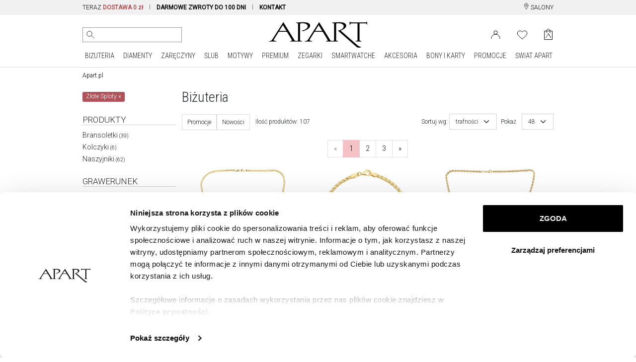

--- FILE ---
content_type: text/html; charset=UTF-8
request_url: https://www.apart.pl/bizuteria/szukaj?kolekcja=zlote_sploty
body_size: 54358
content:
<!doctype html>
<!--[if lt IE 7]> <html class="no-js lt-ie9 lt-ie8 lt-ie7"> <![endif]-->
<!--[if IE 7]> <html class="no-js lt-ie9 lt-ie8"> <![endif]-->
<!--[if IE 8]> <html class="no-js lt-ie9"> <![endif]-->
<!--[if gt IE 8]><!--> <html class="no-js"> <!--<![endif]-->
<html lang="pl">
<head prefix="og: http://ogp.me/ns# fb: http://ogp.me/ns/fb# article: http://ogp.me/ns/article#">
	<meta charset="utf-8">
<meta http-equiv="X-UA-Compatible" content="IE=edge,chrome=1"><script>/* <![CDATA[ */ ringDataLayer = {"context":{"variant":{"accelerator":"d3d3LmFwYXJ0LnBsOjptYWluX2djcA=="},"id":{"website":"8b9987fa-3416-451f-b322-15bf0595a604"}}}; /* ]]> */</script><script>/* <![CDATA[ */ accConf = {"events":{"endpointPaths":["/a8f4d8cd95e164917035b64b867a45dd"]}}; /* ]]> */</script>
    <title>Złote Sploty  / Apart</title>
    <meta name="description" content="Złote Sploty . Ilość produktów: 107 szt. Największy wybór biżuterii online. Biżuteria APART.">
<meta name="author" content="Apart">
<meta name="robots" content="index, follow">
<meta name="formValidationLocale" content="pl_PL">
<meta name="localeCodePrefix" content="">
<script>
        window.dataLayer = window.dataLayer || [];
                window.dataLayer.push({"event":"pageView","userId":"undefined","userType":"Logged Out","pageType":"category","lang":"PL","ecommerce":{"currencyCode":"PLN","productCategorySlug":"","productCategoryId":"b_0","impressions":[{"name":"Złoty naszyjnik","id":"b_78317","price":2099,"brand":"Apart","category":"Biżuteria","variant":"","list":"Biżuteria","position":1},{"name":"Złota bransoletka","id":"b_78866","price":1059,"brand":"Apart","category":"Biżuteria","variant":"","list":"Biżuteria","position":2},{"name":"Złoty naszyjnik - kordel","id":"b_78022","price":3799,"brand":"Apart","category":"Biżuteria","variant":"","list":"Biżuteria","position":3},{"name":"Złoty naszyjnik","id":"b_82704","price":8599,"brand":"Apart","category":"Biżuteria","variant":"","list":"Biżuteria","position":4},{"name":"Złota bransoletka","id":"b_81800","price":4899,"brand":"Apart","category":"Biżuteria","variant":"","list":"Biżuteria","position":5},{"name":"Złoty naszyjnik","id":"b_82703","price":5839,"brand":"Apart","category":"Biżuteria","variant":"","list":"Biżuteria","position":6},{"name":"Złota bransoletka","id":"b_83496","price":2599,"brand":"Apart","category":"Biżuteria","variant":"","list":"Biżuteria","position":7},{"name":"Złoty naszyjnik","id":"b_77084","price":9999,"brand":"Apart","category":"Biżuteria","variant":"","list":"Biżuteria","position":8},{"name":"Złota bransoletka","id":"b_79699","price":1799,"brand":"Apart","category":"Biżuteria","variant":"","list":"Biżuteria","position":9},{"name":"Złota bransoletka elastyczna","id":"b_68454","price":4489,"brand":"Apart","category":"Biżuteria","variant":"","list":"Biżuteria","position":10},{"name":"Złota bransoletka","id":"b_76807","price":4599,"brand":"Apart","category":"Biżuteria","variant":"","list":"Biżuteria","position":11},{"name":"Złota bransoletka","id":"b_76626","price":3169,"brand":"Apart","category":"Biżuteria","variant":"","list":"Biżuteria","position":12},{"name":"Złoty naszyjnik","id":"b_76817","price":8399,"brand":"Apart","category":"Biżuteria","variant":"","list":"Biżuteria","position":13},{"name":"Złoty naszyjnik","id":"b_76628","price":6199,"brand":"Apart","category":"Biżuteria","variant":"","list":"Biżuteria","position":14},{"name":"Złoty naszyjnik","id":"b_76941","price":16899,"brand":"Apart","category":"Biżuteria","variant":"","list":"Biżuteria","position":15}]},"user":[]});
            </script>
    <script>
        (function(w,d,s,l,i){w[l]=w[l]||[];w[l].push({'gtm.start': new Date().getTime(),event:'gtm.js'});
        var f=d.getElementsByTagName(s)[0], j=d.createElement(s),dl=l!='dataLayer'?'&l='+l:'';
        j.async=true;j.src= 'https://www.googletagmanager.com/gtm.js?id='+i+dl;f.parentNode.insertBefore(j,f);
        })(window,document,'script','dataLayer','GTM-PMBKC3Q');
    </script>
<!-- Dns Prefetch -->
<link rel="preconnect" href="https://fonts.googleapis.com">
<link rel="preconnect" href="https://fonts.gstatic.com" crossorigin>
<link rel="preload" href="https://fonts.googleapis.com/css2?family=Roboto+Condensed:wght@300;400&family=Roboto:wght@300;400&display=swap" as="style">
<link rel="dns-prefetch" href="//apart.user.com">
<link rel="dns-prefetch" href="//connect.facebook.net">
<link rel="dns-prefetch" href="//www.google-analytics.com">
<link rel="dns-prefetch" href="//www.facebook.com">
<link rel="dns-prefetch" href="//www.googletagmanager.com">
<link rel="dns-prefetch" href="//fonts.googleapis.com">
<link rel="dns-prefetch" href="//stats.g.doubleclick.net">
<link rel="dns-prefetch" href="//www.apart.eu">
<link rel="dns-prefetch" href="//analytics.google.com">
<link rel="dns-prefetch" href="//www.google.com">
<!-- End Dns Prefetch -->
<!-- Favicons -->
<!--[if IE]><link rel="shortcut icon" href="/favicon.ico"><![endif]-->
<link rel="apple-touch-icon-precomposed" sizes="57x57" href="/apple-touch-icon-57x57.png" />
<link rel="apple-touch-icon-precomposed" sizes="114x114" href="/apple-touch-icon-114x114.png" />
<link rel="apple-touch-icon-precomposed" sizes="72x72" href="/apple-touch-icon-72x72.png" />
<link rel="apple-touch-icon-precomposed" sizes="144x144" href="/apple-touch-icon-144x144.png" />
<link rel="apple-touch-icon-precomposed" sizes="60x60" href="/apple-touch-icon-60x60.png" />
<link rel="apple-touch-icon-precomposed" sizes="120x120" href="/apple-touch-icon-120x120.png" />
<link rel="apple-touch-icon-precomposed" sizes="76x76" href="/apple-touch-icon-76x76.png" />
<link rel="apple-touch-icon-precomposed" sizes="152x152" href="/apple-touch-icon-152x152.png" />
<link rel="apple-touch-icon" href="/apart_512.png" />
<link rel="icon" type="image/png" href="/favicon-196x196.png" sizes="196x196" />
<link rel="icon" type="image/png" href="/favicon-96x96.png" sizes="96x96" />
<link rel="icon" type="image/png" href="/favicon-32x32.png" sizes="32x32" />
<link rel="icon" type="image/png" href="/favicon-16x16.png" sizes="16x16" />
<link rel="icon" type="image/png" href="/favicon-128.png" sizes="128x128" />
<meta name="application-name" content="Apart"/>
<link rel="icon" href="/favicon.png">

    <meta name="google-site-verification" content="" />
    <link rel="manifest" href="/manifest.json">
    <script charset="UTF-8" src="https://cdn.pushpushgo.com/js/5a0ed4b8e6a480001137c556.js" async="async"></script>




<link rel="canonical" href="https://www.apart.pl/bizuteria/szukaj?kolekcja=zlote_sploty">
    
<meta property="og:title" content="Złote Sploty " />
<meta property="og:description" content="Złote Sploty . Ilość produktów: 107 szt. Największy wybór biżuterii online. Biżuteria APART." />
<meta property="og:type" content="product.group" />
<meta property="og:url" content="https://www.apart.pl/bizuteria/szukaj?kolekcja=zlote_sploty" />
<meta property="og:image" content="//s1.apart.pl/products/jewellery/packshot/78317/apart-ap541-5090--0_m.jpg" />
<script type="application/ld+json">
  {
  "@context": "http://schema.org/",
  "@type": "ProductCollection",
  "name": "Złote Sploty ",
    "image": "//s1.apart.pl/products/jewellery/packshot/78317/apart-ap541-5090--0_m.jpg",
     "description": "Złote Sploty . Ilość produktów: 107 szt. Największy wybór biżuterii online. Biżuteria APART."
  }
</script>


<!-- stylesheets -->
<link href="https://fonts.googleapis.com/css2?family=Roboto+Condensed:wght@300;400&family=Roboto:wght@300;400&display=swap" rel="stylesheet">
<link rel="stylesheet" href="/assets/css/frontend.css?id=e9482ed70ef5dc08508c7464943e675c" type="text/css" media="all">
<style>
    @media (max-width: 767px) {
        #usercom-widget iframe {
            bottom: 75px !important;
        }
    }
</style>
<link rel="stylesheet" href="/assets/vendor/swiper/swiper-bundle.min.css">
<!--[if lt IE 9]>
<script src="//cdnjs.cloudflare.com/ajax/libs/html5shiv/3.7.2/html5shiv.min.js"></script>
<script src="//cdnjs.cloudflare.com/ajax/libs/respond.js/1.4.2/respond.js"></script>
<script src="/assets/vendor/videojs/ie8/videojs-ie8.min.js" type="text/javascript"></script>
<![endif]-->


    
<!-- syteAI -->

<script src="//cdn.syteapi.com/assets/imajs/imajs.js?a=8858&sig=5f3414cb09aaa6756bf0d826&languageCode=pl_PL" async></script>




<!-- smart banner -->

<meta name="apple-itunes-app" content="app-id=1504664023">
<meta name="google-play-app" content="app-id=pl.apart.android">
<meta name="viewport" content="width=device-width, initial-scale=1.0">
<meta name="referrer" content="no-referrer-when-downgrade">

<link rel="apple-touch-icon" href="https://play-lh.googleusercontent.com/vmiVPrTxtZzskVYkVN429P8keU2st0KAGY9mRJ_UzPAC8P5aGb3wZQufBUnKmW-Ar24=s180-rw">
<link rel="android-touch-icon" href="https://play-lh.googleusercontent.com/vmiVPrTxtZzskVYkVN429P8keU2st0KAGY9mRJ_UzPAC8P5aGb3wZQufBUnKmW-Ar24=s180-rw" />
</head>
<body>
<!-- Google Tag Manager -->
<script>
        function gtmPush() {
                        window.dataLayer.push({"event":"params","google_tag_params":{"ecomm_pagetype":"category","ecomm_category":"Biżuteria","ecomm_prodid":["b_78317","b_78866","b_78022","b_82704","b_81800","b_82703","b_83496","b_77084","b_79699","b_68454","b_76807","b_76626","b_76817","b_76628","b_76941","b_76952","b_79387","b_76962","b_78643","b_74202","b_74203","b_74644","b_74642","b_76714","b_76809","b_80195","b_76046","b_76047","b_76048","b_76049","b_74875","b_73822","b_74242","b_74204","b_74647","b_73741","b_64074","b_67307","b_69916","b_66311","b_45161","b_71080","b_72020","b_70878","b_69923","b_63659","b_68458","b_68428"]}});
                        window.dataLayer.push({"event":"gaevent","category":"Product list","action":"Impressions","userId":"undefined","userType":"Logged Out","pageType":"category","lang":"PL","ecommerce":{"currencyCode":"PLN","impressions":[{"name":"Złota bransoletka","id":"b_79387","price":5069,"brand":"Apart","category":"Biżuteria","variant":"","list":"Biżuteria","position":16},{"name":"Złote kolczyki","id":"b_76962","price":6799,"brand":"Apart","category":"Biżuteria","variant":"","list":"Biżuteria","position":17},{"name":"Złote kolczyki elastyczne - koła","id":"b_78643","price":2649,"brand":"Apart","category":"Biżuteria","variant":"","list":"Biżuteria","position":18},{"name":"Złoty naszyjnik","id":"b_74202","price":4999,"brand":"Apart","category":"Biżuteria","variant":"","list":"Biżuteria","position":19},{"name":"Złota bransoletka","id":"b_74203","price":3799,"brand":"Apart","category":"Biżuteria","variant":"","list":"Biżuteria","position":20},{"name":"Złoty naszyjnik","id":"b_74644","price":3299,"brand":"Apart","category":"Biżuteria","variant":"","list":"Biżuteria","position":21},{"name":"Złota bransoletka","id":"b_74642","price":2499,"brand":"Apart","category":"Biżuteria","variant":"","list":"Biżuteria","position":22},{"name":"Złota bransoletka","id":"b_76714","price":2729,"brand":"Apart","category":"Biżuteria","variant":"","list":"Biżuteria","position":23},{"name":"Złota bransoletka","id":"b_76809","price":3729,"brand":"Apart","category":"Biżuteria","variant":"","list":"Biżuteria","position":24},{"name":"Złoty naszyjnik","id":"b_80195","price":3499,"brand":"Apart","category":"Biżuteria","variant":"","list":"Biżuteria","position":25},{"name":"Złota bransoletka","id":"b_76046","price":15299,"brand":"Apart","category":"Biżuteria","variant":"","list":"Biżuteria","position":26},{"name":"Złoty naszyjnik","id":"b_76047","price":28899,"brand":"Apart","category":"Biżuteria","variant":"","list":"Biżuteria","position":27},{"name":"Złota bransoletka","id":"b_76048","price":67999,"brand":"Apart","category":"Biżuteria","variant":"","list":"Biżuteria","position":28},{"name":"Złota bransoletka","id":"b_76049","price":46349,"brand":"Apart","category":"Biżuteria","variant":"","list":"Biżuteria","position":29},{"name":"Złote kolczyki elastyczne","id":"b_74875","price":1499,"brand":"Apart","category":"Biżuteria","variant":"","list":"Biżuteria","position":30},{"name":"Złote kolczyki","id":"b_73822","price":1499,"brand":"Apart","category":"Biżuteria","variant":"","list":"Biżuteria","position":31}]}});
                        window.dataLayer.push({"event":"gaevent","category":"Product list","action":"Impressions","userId":"undefined","userType":"Logged Out","pageType":"category","lang":"PL","ecommerce":{"currencyCode":"PLN","impressions":[{"name":"Złoty naszyjnik","id":"b_74242","price":4089,"brand":"Apart","category":"Biżuteria","variant":"","list":"Biżuteria","position":32},{"name":"Złota bransoletka","id":"b_74204","price":5199,"brand":"Apart","category":"Biżuteria","variant":"","list":"Biżuteria","position":33},{"name":"Złota bransoletka","id":"b_74647","price":3499,"brand":"Apart","category":"Biżuteria","variant":"","list":"Biżuteria","position":34},{"name":"Złoty naszyjnik","id":"b_73741","price":3889,"brand":"Apart","category":"Biżuteria","variant":"","list":"Biżuteria","position":35},{"name":"Złota bransoletka sztywna z cyrkoniami","id":"b_64074","price":6599,"brand":"Apart","category":"Biżuteria","variant":"","list":"Biżuteria","position":36},{"name":"Złoty naszyjnik","id":"b_67307","price":4299,"brand":"Apart","category":"Biżuteria","variant":"","list":"Biżuteria","position":37},{"name":"Złota bransoletka","id":"b_69916","price":10959,"brand":"Apart","category":"Biżuteria","variant":"","list":"Biżuteria","position":38},{"name":"Złoty naszyjnik z cyrkoniami","id":"b_66311","price":14999,"brand":"Apart","category":"Biżuteria","variant":"","list":"Biżuteria","position":39},{"name":"Złota bransoletka","id":"b_45161","price":4389,"brand":"Apart","category":"Biżuteria","variant":"","list":"Biżuteria","position":40},{"name":"Złota bransoletka","id":"b_71080","price":2799,"brand":"Apart","category":"Biżuteria","variant":"","list":"Biżuteria","position":41},{"name":"Złoty naszyjnik elastyczny","id":"b_72020","price":1179,"brand":"Apart","category":"Biżuteria","variant":"","list":"Biżuteria","position":42},{"name":"Złoty naszyjnik - kulki","id":"b_70878","price":8999,"brand":"Apart","category":"Biżuteria","variant":"","list":"Biżuteria","position":43},{"name":"Zloty naszyjnik","id":"b_69923","price":19999,"brand":"Apart","category":"Biżuteria","variant":"","list":"Biżuteria","position":44},{"name":"Złota bransoletka elastyczna","id":"b_63659","price":1189,"brand":"Apart","category":"Biżuteria","variant":"","list":"Biżuteria","position":45},{"name":"Złoty naszyjnik elastyczny","id":"b_68458","price":3439,"brand":"Apart","category":"Biżuteria","variant":"","list":"Biżuteria","position":46},{"name":"Złota bransoletka","id":"b_68428","price":1903.3,"brand":"Apart","category":"Biżuteria","variant":"","list":"Biżuteria","position":47}]}});
                        window.dataLayer.push({"ecommerce":null});
                        window.dataLayer.push({"event":"view_item_list","ecommerce":{"item_list_id":"listing_bizuteria","item_list_name":"Listing Biżuteria","items":[{"item_id":"b_78317","item_name":"Złoty naszyjnik","index":1,"price":2099,"coupon":"","item_brand":"Apart","item_category":"Biżuteria","item_category2":"Naszyjniki","item_category5":"Złoto"},{"item_id":"b_78866","item_name":"Złota bransoletka","index":2,"price":1059,"coupon":"","item_brand":"Apart","item_category":"Biżuteria","item_category2":"Bransoletki","item_category5":"Złoto"},{"item_id":"b_78022","item_name":"Złoty naszyjnik - kordel","index":3,"price":3799,"coupon":"","item_brand":"Apart","item_category":"Biżuteria","item_category2":"Naszyjniki","item_category5":"Złoto"},{"item_id":"b_82704","item_name":"Złoty naszyjnik","index":4,"price":8599,"coupon":"","item_brand":"Apart","item_category":"Biżuteria","item_category2":"Naszyjniki","item_category5":"Złoto"},{"item_id":"b_81800","item_name":"Złota bransoletka","index":5,"price":4899,"coupon":"","item_brand":"Apart","item_category":"Biżuteria","item_category2":"Bransoletki","item_category5":"Złoto"},{"item_id":"b_82703","item_name":"Złoty naszyjnik","index":6,"price":5839,"coupon":"","item_brand":"Apart","item_category":"Biżuteria","item_category2":"Naszyjniki","item_category5":"Złoto"},{"item_id":"b_83496","item_name":"Złota bransoletka","index":7,"price":2599,"coupon":"","item_brand":"Apart","item_category":"Biżuteria","item_category2":"Bransoletki","item_category5":"Złoto"},{"item_id":"b_77084","item_name":"Złoty naszyjnik","index":8,"price":9999,"coupon":"","item_brand":"Apart","item_category":"Biżuteria","item_category2":"Naszyjniki","item_category5":"Złoto"},{"item_id":"b_79699","item_name":"Złota bransoletka","index":9,"price":1799,"coupon":"","item_brand":"Apart","item_category":"Biżuteria","item_category2":"Bransoletki","item_category5":"Złoto"},{"item_id":"b_68454","item_name":"Złota bransoletka elastyczna","index":10,"price":4489,"coupon":"","item_brand":"Apart","item_category":"Biżuteria","item_category2":"Bransoletki","item_category5":"Złoto"},{"item_id":"b_76807","item_name":"Złota bransoletka","index":11,"price":4599,"coupon":"","item_brand":"Apart","item_category":"Biżuteria","item_category2":"Bransoletki","item_category5":"Złoto"},{"item_id":"b_76626","item_name":"Złota bransoletka","index":12,"price":3169,"coupon":"","item_brand":"Apart","item_category":"Biżuteria","item_category2":"Bransoletki","item_category5":"Złoto"},{"item_id":"b_76817","item_name":"Złoty naszyjnik","index":13,"price":8399,"coupon":"","item_brand":"Apart","item_category":"Biżuteria","item_category2":"Naszyjniki","item_category5":"Złoto"},{"item_id":"b_76628","item_name":"Złoty naszyjnik","index":14,"price":6199,"coupon":"","item_brand":"Apart","item_category":"Biżuteria","item_category2":"Naszyjniki","item_category5":"Złoto"},{"item_id":"b_76941","item_name":"Złoty naszyjnik","index":15,"price":16899,"coupon":"","item_brand":"Apart","item_category":"Biżuteria","item_category2":"Naszyjniki","item_category5":"Złoto"},{"item_id":"b_76952","item_name":"Złota bransoletka","index":16,"price":8999,"coupon":"","item_brand":"Apart","item_category":"Biżuteria","item_category2":"Bransoletki","item_category5":"Złoto"},{"item_id":"b_79387","item_name":"Złota bransoletka","index":17,"price":5069,"coupon":"","item_brand":"Apart","item_category":"Biżuteria","item_category2":"Bransoletki","item_category5":"Złoto"},{"item_id":"b_76962","item_name":"Złote kolczyki","index":18,"price":6799,"coupon":"","item_brand":"Apart","item_category":"Biżuteria","item_category2":"Kolczyki","item_category5":"Złoto"},{"item_id":"b_78643","item_name":"Złote kolczyki elastyczne - koła","index":19,"price":2649,"coupon":"","item_brand":"Apart","item_category":"Biżuteria","item_category2":"Kolczyki koła","item_category5":"Złoto"},{"item_id":"b_74202","item_name":"Złoty naszyjnik","index":20,"price":4999,"coupon":"","item_brand":"Apart","item_category":"Biżuteria","item_category2":"Naszyjniki","item_category5":"Złoto"},{"item_id":"b_74203","item_name":"Złota bransoletka","index":21,"price":3799,"coupon":"","item_brand":"Apart","item_category":"Biżuteria","item_category2":"Bransoletki","item_category5":"Złoto"},{"item_id":"b_74644","item_name":"Złoty naszyjnik","index":22,"price":3299,"coupon":"","item_brand":"Apart","item_category":"Biżuteria","item_category2":"Naszyjniki","item_category5":"Złoto"},{"item_id":"b_74642","item_name":"Złota bransoletka","index":23,"price":2499,"coupon":"","item_brand":"Apart","item_category":"Biżuteria","item_category2":"Bransoletki","item_category5":"Złoto"},{"item_id":"b_76714","item_name":"Złota bransoletka","index":24,"price":2729,"coupon":"","item_brand":"Apart","item_category":"Biżuteria","item_category2":"Bransoletki","item_category5":"Złoto"},{"item_id":"b_76809","item_name":"Złota bransoletka","index":25,"price":3729,"coupon":"","item_brand":"Apart","item_category":"Biżuteria","item_category2":"Bransoletki","item_category5":"Złoto"},{"item_id":"b_80195","item_name":"Złoty naszyjnik","index":26,"price":3499,"coupon":"","item_brand":"Apart","item_category":"Biżuteria","item_category2":"Naszyjniki","item_category5":"Złoto"},{"item_id":"b_76046","item_name":"Złota bransoletka","index":27,"price":15299,"coupon":"","item_brand":"Apart","item_category":"Biżuteria","item_category2":"Bransoletki","item_category5":"Złoto"},{"item_id":"b_76047","item_name":"Złoty naszyjnik","index":28,"price":28899,"coupon":"","item_brand":"Apart","item_category":"Biżuteria","item_category2":"Naszyjniki","item_category5":"Złoto"},{"item_id":"b_76048","item_name":"Złota bransoletka","index":29,"price":67999,"coupon":"","item_brand":"Apart","item_category":"Biżuteria","item_category2":"Bransoletki","item_category5":"Złoto"},{"item_id":"b_76049","item_name":"Złota bransoletka","index":30,"price":46349,"coupon":"","item_brand":"Apart","item_category":"Biżuteria","item_category2":"Bransoletki","item_category5":"Złoto"},{"item_id":"b_74875","item_name":"Złote kolczyki elastyczne","index":31,"price":1499,"coupon":"","item_brand":"Apart","item_category":"Biżuteria","item_category2":"Kolczyki","item_category5":"Złoto"},{"item_id":"b_73822","item_name":"Złote kolczyki","index":32,"price":1499,"coupon":"","item_brand":"Apart","item_category":"Biżuteria","item_category2":"Kolczyki","item_category5":"Złoto"},{"item_id":"b_74242","item_name":"Złoty naszyjnik","index":33,"price":4089,"coupon":"","item_brand":"Apart","item_category":"Biżuteria","item_category2":"Naszyjniki","item_category5":"Złoto"},{"item_id":"b_74204","item_name":"Złota bransoletka","index":34,"price":5199,"coupon":"","item_brand":"Apart","item_category":"Biżuteria","item_category2":"Bransoletki","item_category5":"Złoto"},{"item_id":"b_74647","item_name":"Złota bransoletka","index":35,"price":3499,"coupon":"","item_brand":"Apart","item_category":"Biżuteria","item_category2":"Bransoletki","item_category5":"Złoto"},{"item_id":"b_73741","item_name":"Złoty naszyjnik","index":36,"price":3889,"coupon":"","item_brand":"Apart","item_category":"Biżuteria","item_category2":"Naszyjniki","item_category5":"Złoto"},{"item_id":"b_64074","item_name":"Złota bransoletka sztywna z cyrkoniami","index":37,"price":6599,"coupon":"","item_brand":"Apart","item_category":"Biżuteria","item_category2":"Bransoletki","item_category5":"Złoto"},{"item_id":"b_67307","item_name":"Złoty naszyjnik","index":38,"price":4299,"coupon":"","item_brand":"Apart","item_category":"Biżuteria","item_category2":"Naszyjniki","item_category5":"Złoto"},{"item_id":"b_69916","item_name":"Złota bransoletka","index":39,"price":10959,"coupon":"","item_brand":"Apart","item_category":"Biżuteria","item_category2":"Bransoletki","item_category5":"Złoto"},{"item_id":"b_66311","item_name":"Złoty naszyjnik z cyrkoniami","index":40,"price":14999,"coupon":"","item_brand":"Apart","item_category":"Biżuteria","item_category2":"Naszyjniki","item_category5":"Złoto"},{"item_id":"b_45161","item_name":"Złota bransoletka","index":41,"price":4389,"coupon":"","item_brand":"Apart","item_category":"Biżuteria","item_category2":"Bransoletki sztywne","item_category5":"Złoto"},{"item_id":"b_71080","item_name":"Złota bransoletka","index":42,"price":2799,"coupon":"","item_brand":"Apart","item_category":"Biżuteria","item_category2":"Bransoletki","item_category5":"Złoto"},{"item_id":"b_72020","item_name":"Złoty naszyjnik elastyczny","index":43,"price":1179,"coupon":"","item_brand":"Apart","item_category":"Biżuteria","item_category2":"Naszyjniki","item_category5":"Złoto"},{"item_id":"b_70878","item_name":"Złoty naszyjnik - kulki","index":44,"price":8999,"coupon":"","item_brand":"Apart","item_category":"Biżuteria","item_category2":"Naszyjniki","item_category5":"Złoto"},{"item_id":"b_69923","item_name":"Zloty naszyjnik","index":45,"price":19999,"coupon":"","item_brand":"Apart","item_category":"Biżuteria","item_category2":"Naszyjniki","item_category5":"Złoto"},{"item_id":"b_63659","item_name":"Złota bransoletka elastyczna","index":46,"price":1189,"coupon":"","item_brand":"Apart","item_category":"Biżuteria","item_category2":"Bransoletki","item_category5":"Złoto"},{"item_id":"b_68458","item_name":"Złoty naszyjnik elastyczny","index":47,"price":3439,"coupon":"","item_brand":"Apart","item_category":"Biżuteria","item_category2":"Naszyjniki","item_category5":"Złoto"},{"item_id":"b_68428","item_name":"Złota bransoletka","index":48,"price":1903.3,"coupon":"PRICE_DROP","item_brand":"Apart","item_category":"Biżuteria","item_category2":"Bransoletki","item_category5":"Złoto"}]}});
                    }
        addEventListener("load", gtmPush);
    </script>
    <noscript>
        <iframe
            src="https://www.googletagmanager.com/ns.html?id=GTM-PMBKC3Q"
            height="0"
            width="0"
            style="display:none;visibility:hidden"
        ></iframe>
    </noscript>
<!-- End Google Tag Manager -->
<div id="fb-root"></div>
    <script>
      window.fbAsyncInit = function() {
        FB.init({
          appId      : '944536072242199',
          xfbml      : true,
          version    : 'v2.3'
        });
      };

      (function(d, s, id){
         var js, fjs = d.getElementsByTagName(s)[0];
         if (d.getElementById(id)) {return;}
         js = d.createElement(s); js.id = id;
         js.src = "//connect.facebook.net/pl_PL/sdk.js";
         fjs.parentNode.insertBefore(js, fjs);
       }(document, 'script', 'facebook-jssdk'));
    </script>

<div id="page">

	<!-- Top Header -->
<header  class="site-header obraczki"  >

    <div class="top-bar d-none d-md-block">
    <div class="container">
        <div class="row">
            <div class="col-md-20 col-lg-22">
                <div class="d-none d-lg-block">
                    <nav aria-label="menu info">
                        <ul>
                                                            <li class="item">
                                    TERAZ <span class="strong" style="color:#AE5253;">DOSTAWA 0 zł</span>
                                </li>
                                                        <li class="item">
                                <span class="highlight strong"><a href="/zwrot" title="Dowiedz się więcej o darmowych zwrotach">DARMOWE ZWROTY DO 100 DNI</a></span>
                            </li>
                            <li class="item nosep">
                                <a href="/swiat/zakupy-online/kontakt" title="Kontakt"><span class="strong">KONTAKT</span></a>
                            </li>
                            
                            <li class="item nosep mcp-topbar"></li>
                        </ul>
                    </nav>
                </div>
                <div class="d-none d-md-block d-lg-none">
                    <nav id="cycleTablet">
                        <ul>
                                                            <li class="item nosep active">
                                    <span class="highlight strong">DOSTAWA 0 zł</span>
                                </li>
                                                        <li class="item nosep mcp-topbar"></li>
                                                            <li class="item nosep">
                                    <span class="highlight strong">DARMOWE ZWROTY DO 100 DNI</span>
                                </li>
                                <li class="item nosep mcp-topbar"></li>
                                <li class="item nosep">
                                    <a href="/swiat/zakupy-online/kontakt" title="Kontakt"><span class="strong">KONTAKT</span></a>
                                </li>
                                <li class="item nosep mcp-topbar"></li>
                                <li class="item nosep">
                                    <span class="highlight strong">WYSYŁKA W 24 h</span> DLA WIĘKSZOŚCI PRODUKTÓW
                                </li>
                                <li class="item nosep mcp-topbar"></li>
                                                    </ul>
                    </nav>
                </div>
            </div>
            <div class="col-md-4 col-lg-2">
                <nav class="menu-top-links-container float-end">
                    <ul>
                        
                        <li>
                            <a href="/swiat/salony" title="Salony jubilerskie Apart" class="">
                                <svg width="12" height="13" viewBox="0 0 12 18" fill="none" xmlns="http://www.w3.org/2000/svg" style="" class="align-top">
                                    <path d="M6.23631 8.65145C7.53655 8.65145 8.5906 7.5974 8.5906 6.29716C8.5906 4.99692 7.53655 3.94287 6.23631 3.94287C4.93607 3.94287 3.88202 4.99692 3.88202 6.29716C3.88202 7.5974 4.93607 8.65145 6.23631 8.65145Z" stroke="black" stroke-linecap="round" stroke-linejoin="round"/>
                                    <path d="M10.9449 8.65144C9.17923 12.7714 6.23637 17.48 6.23637 17.48C6.23637 17.48 3.29351 12.7714 1.52779 8.65144C-0.237927 4.53143 2.70493 1 6.23637 1C9.7678 1 12.7107 4.53143 10.9449 8.65144Z" stroke="black" stroke-linecap="round" stroke-linejoin="round"/>
                                </svg>
                                SALONY
                            </a>
                        </li>
                    </ul>
                </nav>
            </div>
        </div>
    </div>
</div>


<div class="top-bar d-block d-md-none">
    <div class="container">
        <div class="row">
            <div class="col-24 text-center">
                <nav aria-label="menu info" id="cycleMobile">
                    <ul>
                                                    <li class="item nosep active">
                                <span class="highlight strong">DOSTAWA 0 zł</span>
                            </li>
                                                <li class="item nosep mcp-topbar"></li>
                                                    <li class="item nosep">
                                <a href="/zwrot" title="">
                                    <span class="highlight strong">DARMOWE ZWROTY DO 100 DNI</span>
                                </a>
                            </li>
                            <li class="item nosep mcp-topbar"></li>
                            <li class="item nosep">
                                <a href="/swiat/zakupy-online/kontakt" title="Kontakt">
                                    <span class="strong">KONTAKT</span>
                                </a>
                            </li>
                            <li class="item nosep mcp-topbar"></li>
                            <li class="item nosep">
                                <span class="highlight strong">WYSYŁKA W 24 h</span> DLA WIĘKSZOŚCI PRODUKTÓW
                            </li>
                            <li class="item nosep mcp-topbar"></li>
                                            </ul>
                </nav>
            </div>
        </div>
    </div>
</div>
    <div id="nav-mobile-row">
        <div id="nav-mobile" class="container d-block d-lg-none">
            <div class="nav-header clearfix">
                <div class="navbar navbar-default nav-middle justify-content-center">
                    <div class="row">
                        <div class="col-11 col-xl-8 logo-cnt text-center">
                            <a class="logo" href="/"><img src="/img/logo.gif" alt="Apart" class="img-fluid" width="198" height="60"/></a>
                        </div>
                        <div class="col-12 offset-1">
                            <nav class="float-end">
                                <ul>
                                                                                                                        <li>
                                                <a aria-label="Login" href='https://www.apart.pl/login'>
                                                    <svg width="26" height="22" viewBox="0 0 19 17" fill="none" xmlns="http://www.w3.org/2000/svg">
                                                        <circle cx="9.5" cy="4.5" r="3.5" stroke="black"/>
                                                        <path d="M18 17C18 14.6131 17.1045 12.3239 15.5104 10.636C13.9163 8.94821 11.7543 8 9.5 8C7.24566 8 5.08365 8.94821 3.48959 10.636C1.89553 12.3239 1 14.6131 1 17" stroke="black"/>
                                                        <image src="/img/icons/user.png" xlink:href="" class="ico" alt="User" />
                                                    </svg>
                                                </a>
                                            </li>
                                                                                                                            <li>
                                                <a aria-label="Wishlist" href='/users/wishlist'>
                                                    <svg fill="none" width="26" height="23" viewBox="0 -1 22 19" xmlns="http://www.w3.org/2000/svg">
                                                        <path d="m19.2375 2.54833c-.4748-.47508-1.0386-.85194-1.6592-1.10906-.6205-.25712-1.2857-.38947-1.9574-.38947s-1.3368.13235-1.9573.38947c-.6206.25712-1.1844.63398-1.6592 1.10906l-.9855.98549-.9855-.98549c-.95917-.95917-2.26009-1.49803-3.61656-1.49803-1.35648 0-2.65739.53886-3.61656 1.49803-.95918.95917-1.49803 2.26009-1.49803 3.61656 0 1.35648.53885 2.6574 1.49803 3.61657l.98549.98544 7.23313 7.2332 7.2331-7.2332.9855-.98544c.4751-.47486.8519-1.03866 1.1091-1.6592.2571-.62054.3894-1.28566.3894-1.95737 0-.6717-.1323-1.33682-.3894-1.95736-.2572-.62054-.634-1.18434-1.1091-1.6592z" stroke="#000" stroke-linecap="round" stroke-linejoin="round"/>
                                                        <image src="/img/icons/heart.png" xlink:href="" alt="Wishlist" class="ico" />
                                                    </svg>
                                                </a>
                                                <span id="whishlistTopMenuCount-mobile" class="badge badge-success notify-badge"></span>
                                            </li>
                                                                                                                <li>
                                        <div class="cart ">
                                            <a aria-label="Cart" href="https://www.apart.pl/cart" class="icon">
                                                                                                    <span id="cart-content-mobile" class="content" style="display:none;"></span>
                                                                                                <div id="cart-icon-mobile" class="cart-icon">
                                                    <svg width="21" height="28" viewBox="0 0 17 23" fill="none" xmlns="http://www.w3.org/2000/svg">
                                                        <path d="M16.5 21.6117H0.600586V4.47668H16.5V21.6117Z" stroke="black" stroke-linejoin="round"/>
                                                        <path d="M5.21483 3.88135C5.21483 2.98456 5.57108 2.12449 6.2052 1.49037C6.83933 0.856241 7.69939 0.499992 8.59618 0.499992C9.49298 0.499992 10.353 0.856241 10.9872 1.49037C11.6213 2.1245 11.9775 2.98456 11.9775 3.88135" stroke="black" stroke-linecap="round" stroke-linejoin="round"/>
                                                        <path d="M5.21093 7.88165C5.21093 6.98486 5.21093 3.90186 5.21093 3.90186M11.9736 3.90186C11.9736 3.90186 11.9736 6.98486 11.9736 7.88165" stroke="black" stroke-linecap="round" stroke-linejoin="round"/>
                                                        <path fill-rule="evenodd" clip-rule="evenodd" d="M14.6011 17.2491H14.5344C14.1783 17.2491 13.6443 17.0256 13.5627 16.8173C13.533 16.7263 9.03433 9.3059 8.97499 9.16574C8.91565 9.07105 8.85261 8.88165 8.7636 8.88165C8.682 8.88165 8.58929 9.03696 8.53736 9.13544C8.52995 9.14302 8.52253 9.15817 8.52253 9.16574C8.44094 9.29074 3.85324 16.662 3.85324 16.662C3.60476 16.9157 3.36369 17.2491 2.83335 17.2491H2.58486C2.49585 17.2491 2.41797 17.2945 2.41797 17.34C2.41797 17.4006 2.49214 17.446 2.58486 17.446H5.60376C5.69277 17.446 5.77065 17.4006 5.77065 17.34C5.77065 17.2945 5.69648 17.2491 5.60376 17.2491H5.53701C5.18097 17.2491 4.66175 17.0407 4.58015 16.8324C4.55048 16.7566 4.66175 16.4688 4.70996 16.4233L6.74605 13.0938H8.54107H10.3064C11.2039 14.5597 12.146 16.1544 12.4575 16.7377C12.4872 16.7832 12.5168 16.8135 12.5168 16.8779C12.5168 17.0862 12.2238 17.2491 11.8233 17.2491C11.7306 17.2491 11.649 17.2945 11.649 17.34C11.649 17.4006 11.7306 17.446 11.8233 17.446H14.6085C14.6976 17.446 14.7754 17.4006 14.7754 17.34C14.7643 17.2945 14.6901 17.2491 14.6011 17.2491ZM8.53365 12.7188H6.97228L8.53365 10.1695L8.54849 10.1468C8.54849 10.1468 9.24944 11.3476 10.0876 12.7188H8.53365Z" fill="black"/>
                                                        <image src="/img/icons/basket.png" xlink:href="" class="ico" alt="Basket" />
                                                    </svg>
                                                                                                    </div>
                                            </a>
                                        </div>
                                    </li>
                                    <li>
                                        <a href="#">
                                            <span class="sr-only">Menu główne</span>
                                            <svg id="menu-open-button" height="22" viewBox="0 0 147 128.625" xmlns="http://www.w3.org/2000/svg">
                                                <path d="m5.25 83.625h136.5c4.926 0 5.25-.019 5.25-5.25v-13.125c0-5.192.042-5.25-5.25-5.25h-136.5c-5.115 0-5.25.325-5.25 5.25v13.125c0 4.884.314 5.25 5.25 5.25zm0 52.5h136.5c5.153 0 5.25-.137 5.25-5.25v-13.125c0-5.168-.066-5.25-5.25-5.25h-136.5c-5.25 0-5.25.166-5.25 5.25v13.125c0 5.003.187 5.25 5.25 5.25zm0 52.5h136.5c4.828 0 5.25-.154 5.25-5.25v-13.125c0-4.931-.095-5.25-5.25-5.25h-136.5c-5.291 0-5.25.1-5.25 5.25v13.125c0 5.025.033 5.25 5.25 5.25z" transform="translate(0 -60)"/>
                                            </svg>
                                        </a>
                                    </li>
                                </ul>
                            </nav>
                        </div>
                    </div>
                    <div class="row" id="search-mobile-cnt" style="min-height: 44px;display: block;position: relative;">
                        <div class="col-21 col-sm-22">
                            <div class="qon-mobile-small-smart-search"></div>
                        </div>
                        <div class="col-3 col-sm-2" style="text-align: right">
                            <button id="button-camera-search-mobile" href="javascript:void(0)" class="--syte-start-camera-upload mobile d-inline" style="position: absolute;right: 6px;" data-camera-button-placement="search-bar"></button>
                        </div>
                    </div>
                </div>
            </div>
        </div>
    </div>

    <div id="icons-nav">
        <div id="nav-middle" class="container d-none d-lg-block nav-middle" style="padding-top: 14px;">
            <div class="row align-items-center" id="nav-middle-row">
                <div class="col-md-9 position-relative">
                    <nav class="float-start" id="search_nav">
                        <ul class="list-inline">
                            <li style="padding-right: 5px; vertical-align: top;">
                                <div class="qon-small-smart-search"></div>
                            </li>
                                                            <li style="vertical-align: top;">
                                    <button aria-label="Wyszukaj zdjęciem" id="button-camera-search" href="javascript:void(0)" class="--syte-start-camera-upload" data-camera-button-placement="search-bar"></button>
                                </li>
                                                        
                            
                        </ul>
                                                    <div class="camera-tooltip">
                                <p class="search-image-new">NOWOŚĆ</p>
                                <p class="highlight search-image">Wyszukiwanie zdjęciem</p>
                                <p>Prześlij zdjęcie, aby wyszukać wizualnie podobne produkty</p>
                                <a href="https://www.apart.pl/swiat/wyszukiwanie-zdjeciem">
                                    <p class="highlight">Kliknij i sprawdź jak to działa &raquo;</p>
                                </a>
                            </div>
                                            </nav>
                </div>
                <div class="col-md-6" id="affix-logo" style="height: 61px;">
                    <a href="/"><img src="/img/logo.gif" alt="Apart" class="img-fluid logo" style="margin: 0 auto;" width="198" height="60"/></a>
                </div>
                <div class="col-md-9">
                    <nav class="float-end">
                        <ul>
                                                                                                <li>
                                        <a href="https://www.apart.pl/login" aria-label="Login">
                                            <svg width="19" height="17" viewBox="0 0 19 17" fill="none" xmlns="http://www.w3.org/2000/svg">
                                                <circle cx="9.5" cy="4.5" r="3.5" stroke="black" />
                                                <path d="M18 17C18 14.6131 17.1045 12.3239 15.5104 10.636C13.9163 8.94821 11.7543 8 9.5 8C7.24566 8 5.08365 8.94821 3.48959 10.636C1.89553 12.3239 1 14.6131 1 17" stroke="black" />
                                                <image src="/img/icons/user.png" xlink:href="" class="ico" alt="Login" />
                                            </svg>
                                        </a>
                                    </li>
                                                                <li id="whishlistTopMenu" class="">
                                    <a href="/users/wishlist" data-tooltip="tooltip" data-placement="bottom" title="Lista życzeń" class="link" aria-label="Wishlist">
                                        <svg fill="none" height="19" viewBox="0 -1 22 19" width="22" xmlns="http://www.w3.org/2000/svg">
                                            <path d="m19.2375 2.54833c-.4748-.47508-1.0386-.85194-1.6592-1.10906-.6205-.25712-1.2857-.38947-1.9574-.38947s-1.3368.13235-1.9573.38947c-.6206.25712-1.1844.63398-1.6592 1.10906l-.9855.98549-.9855-.98549c-.95917-.95917-2.26009-1.49803-3.61656-1.49803-1.35648 0-2.65739.53886-3.61656 1.49803-.95918.95917-1.49803 2.26009-1.49803 3.61656 0 1.35648.53885 2.6574 1.49803 3.61657l.98549.98544 7.23313 7.2332 7.2331-7.2332.9855-.98544c.4751-.47486.8519-1.03866 1.1091-1.6592.2571-.62054.3894-1.28566.3894-1.95737 0-.6717-.1323-1.33682-.3894-1.95736-.2572-.62054-.634-1.18434-1.1091-1.6592z" stroke="#000" stroke-linecap="round" stroke-linejoin="round" />
                                            <image src="/img/icons/heart.png" xlink:href="" alt="Wishlist" class="ico" />
                                        </svg>
                                                                                    <span id="whishlistTopMenuCount"></span>
                                                                            </a>
                                </li>
                                                        <li>
                                <div class="cart ">
                                    <a href="https://www.apart.pl/cart" class="icon" aria-label="Cart">
                                                                                    <span id="cart-content" class="content" style="display:none;"></span>
                                                                                <div id="cart-icon" class="cart-icon">
                                            <svg width="17" height="23" viewBox="0 0 17 23" fill="none" xmlns="http://www.w3.org/2000/svg">
                                                <path d="M16.5 21.6117H0.600586V4.47668H16.5V21.6117Z" stroke="black" stroke-linejoin="round" />
                                                <path d="M5.21483 3.88135C5.21483 2.98456 5.57108 2.12449 6.2052 1.49037C6.83933 0.856241 7.69939 0.499992 8.59618 0.499992C9.49298 0.499992 10.353 0.856241 10.9872 1.49037C11.6213 2.1245 11.9775 2.98456 11.9775 3.88135" stroke="black" stroke-linecap="round" stroke-linejoin="round" />
                                                <path d="M5.21093 7.88165C5.21093 6.98486 5.21093 3.90186 5.21093 3.90186M11.9736 3.90186C11.9736 3.90186 11.9736 6.98486 11.9736 7.88165" stroke="black" stroke-linecap="round" stroke-linejoin="round" />
                                                <path fill-rule="evenodd" clip-rule="evenodd" d="M14.6011 17.2491H14.5344C14.1783 17.2491 13.6443 17.0256 13.5627 16.8173C13.533 16.7263 9.03433 9.3059 8.97499 9.16574C8.91565 9.07105 8.85261 8.88165 8.7636 8.88165C8.682 8.88165 8.58929 9.03696 8.53736 9.13544C8.52995 9.14302 8.52253 9.15817 8.52253 9.16574C8.44094 9.29074 3.85324 16.662 3.85324 16.662C3.60476 16.9157 3.36369 17.2491 2.83335 17.2491H2.58486C2.49585 17.2491 2.41797 17.2945 2.41797 17.34C2.41797 17.4006 2.49214 17.446 2.58486 17.446H5.60376C5.69277 17.446 5.77065 17.4006 5.77065 17.34C5.77065 17.2945 5.69648 17.2491 5.60376 17.2491H5.53701C5.18097 17.2491 4.66175 17.0407 4.58015 16.8324C4.55048 16.7566 4.66175 16.4688 4.70996 16.4233L6.74605 13.0938H8.54107H10.3064C11.2039 14.5597 12.146 16.1544 12.4575 16.7377C12.4872 16.7832 12.5168 16.8135 12.5168 16.8779C12.5168 17.0862 12.2238 17.2491 11.8233 17.2491C11.7306 17.2491 11.649 17.2945 11.649 17.34C11.649 17.4006 11.7306 17.446 11.8233 17.446H14.6085C14.6976 17.446 14.7754 17.4006 14.7754 17.34C14.7643 17.2945 14.6901 17.2491 14.6011 17.2491ZM8.53365 12.7188H6.97228L8.53365 10.1695L8.54849 10.1468C8.54849 10.1468 9.24944 11.3476 10.0876 12.7188H8.53365Z" fill="black" />
                                                <image src="/img/icons/basket.png" xlink:href="" class="ico" alt="Basket" />
                                            </svg>
                                                                                    </div>
                                    </a>
                                </div>
                            </li>
                        </ul>
                    </nav>
                </div>
            </div>
        </div>
    </div>

        <nav class="navbar d-none d-lg-block navbar-expand-lg navbar-light bg-light" id="navbar-desktop">
                <div class="d-flex mainmenu loading justify-content-center">
    <div class="dropdown position-static dropdown-hover">
        <a class="" href="/bizuteria/szukaj">
            BIŻUTERIA
        </a>
        <ul class="dropdown-menu" aria-labelledby="dropdownMenuLink">
            <div class="container">
                <div class="row mega-dropdown-menu justify-content-center clearfix">
                    <!-- Dropdown Menu Items -->
                    <li class="col-md-4 pad-right">
                        <ul>
                            <li class="dropdown-header">PRODUKTY</li>
                            <li><a href="/bizuteria/szukaj">Wszystkie</a></li>
                            <li><a href="/bizuteria/pierscionki">Pierścionki</a></li>
                            <li><a href="/bizuteria/sygnety-damskie-meskie">Sygnety</a></li>
                            <li><a href="/bizuteria/kolczyki">Kolczyki</a></li>
                            <li><a href="/bizuteria/bransoletki">Bransoletki</a></li>
                            <li><a href="/bizuteria/beads">Beads</a></li>
                            <li><a href="/bizuteria/beads-for-kids">Beads for Kids</a></li>
                            <li><a href="/bizuteria/charms">Charms</a></li>
                            <li><a href="/bizuteria/zawieszki">Zawieszki</a></li>
                            <li><a href="/bizuteria/naszyjniki">Naszyjniki</a></li>
                            <li><a href="/bizuteria/lancuszki">Łańcuszki</a></li>
                            <li><a href="/bizuteria/broszki">Broszki</a></li>
                            <li><a href="/bizuteria/obraczki-meskie">Obrączki męskie</a></li>
                            <li><a href="/bizuteria/spinki">Spinki do mankietów</a></li>
                            <li><a href="/bizuteria/szukaj?kolekcja=medaliki-i-krzyzyki">Medaliki i krzyżyki</a></li>
                            <li><a href="/bizuteria/szukaj?kolekcja=puzderka">Puzderka</a></li>
                            <li><a href="/bizuteria/komplety">Komplety</a></li>
                            <li><a href="/bizuteria/szukaj?grawer=tak">Do grawerowania</a></li>
                        </ul>
                    </li>
                    <li class="col-md-4 pad-both">
                        <ul>
                            <li class="dropdown-header">SUROWIEC</li>
                            <li><a href="/bizuteria/szukaj?surowiec=zloto&kolor-zlota=zolte">Żółte złoto</a></li>
                            <li><a href="/bizuteria/szukaj?surowiec=zloto&kolor-zlota=biale">Białe złoto</a></li>
                            <li><a href="/bizuteria/szukaj?surowiec=zloto&kolor-zlota=rozowe">Różowe złoto</a></li>
                            <li><a href="/bizuteria/szukaj?surowiec=srebro">Srebro</a></li>
                            <li><a href="/bizuteria/szukaj?surowiec=srebro-pozlacane">Srebro pozłacane</a></li>
                            <li><a href="/bizuteria/szukaj?surowiec=stal">Stal</a></li>
                            <li><a href="/bizuteria/szukaj?surowiec=mosiadz">Mosiądz</a></li>
                            <li><a href="/bizuteria/szukaj?surowiec=braz">Brąz</a></li>
                            <li><a href="/bizuteria/szukaj?surowiec=wolfram">Wolfram</a></li>
                        </ul>
                        <ul>
                            <li class="dropdown-header"><a href="/swiat/styl-gwiazd">STYL GWIAZD</a></li>
                            <li><a href="/swiat/magdalena-boczarska">Magdalena Boczarska</a></li>
                            <li><a href="/swiat/julia-wieniawa">Julia Wieniawa</a></li>
                            <li><a href="/swiat/malgorzata-socha">Małgorzata Socha</a></li>
                            <li><a href="/swiat/monika-bagarova">Monika Bagárová</a></li>
                            <li><a href="/swiat/anna-jagodzinska">Anna Jagodzińska</a></li>
                            <li><a href="/swiat/yaritza-reyes">Yaritza Reyes-Zmysłowska</a></li>
                            <li><a href="/swiat/zosia-nowak">Zosia Nowak</a></li>
                            <li><a href="/swiat/daga-ziober">Daga Ziober</a></li>
                            <li><a href="/swiat/bartosz-zmarzlik">Bartosz Zmarzlik</a></li>
                        </ul>
                    </li>
                    <li class="col-md-4 pad-both">
                        <ul>
                            <li class="dropdown-header">WG CENY</li>
                            <li><a href="/bizuteria/szukaj?cena-do=150">Poniżej 150 zł</a></li>
                            <li><a href="/bizuteria/szukaj?cena-od=150&cena-do=300">150 - 300 zł</a></li>
                            <li><a href="/bizuteria/szukaj?cena-od=300&cena-do=500">300 - 500 zł</a></li>
                            <li><a href="/bizuteria/szukaj?cena-od=500&cena-do=900">500 - 900 zł</a></li>
                            <li><a href="/bizuteria/szukaj?cena-od=900&cena-do=1200">900 - 1200 zł</a></li>
                            <li><a href="/bizuteria/szukaj?cena-od=1200">Powyżej 1200 zł</a></li>
                        </ul>
                        <ul>
                            <li class="dropdown-header">
                                <a href="/kolekcje">KOLEKCJE</a>
                            </li>
                        </ul>
                    </li>
                    <li class="col-md-4 pad-both">
                        <ul>
                            <li class="dropdown-header"><a style="margin: 0px !important" href="/bizuteria/kolekcje/motywy">MOTYWY</a></li>
                            <li><a href="/bizuteria/szukaj?motyw=serce">Serce</a></li>
                        	<li><a href="/bizuteria/szukaj?motyw=love">Love</a></li>
                        	<li><a href="/bizuteria/szukaj?motyw=ekg-serca">EKG serca</a></li>
                        	<li><a href="/bizuteria/szukaj?motyw=nieskonczonosc">Nieskończoność</a></li>
                        	<li><a href="/bizuteria/szukaj?motyw=litera">Litera</a></li>
                        	<li><a href="/bizuteria/szukaj?motyw=imiona">Imiona</a></li>
                        	<li><a href="/bizuteria/szukaj?motyw=klodka">Kłódka</a></li>
                        	<li><a href="/bizuteria/szukaj?motyw=kluczyk">Kluczyk</a></li>
                        	<li><a href="/bizuteria/szukaj?motyw=lancuch">Łańcuch</a></li>
                        	<li><a href="/bizuteria/szukaj?motyw=ksiezyc">Księżyc</a></li>
                        	<li><a href="/bizuteria/szukaj?motyw=slonce">Słońce</a></li>
                       		<li><a href="/bizuteria/szukaj?motyw=joga">Joga</a></li>
                        	<li><a href="/bizuteria/szukaj?motyw=rozeta">Rozeta</a></li>
                        	<li><a href="/bizuteria/kolekcje/znaki-zodiaku">Znaki Zodiaku</a></li>
                       		<li><a href="/bizuteria/szukaj?motyw=kwiaty">Kwiaty</a></li>
                        	<li><a href="/bizuteria/szukaj?motyw=roza">Róża</a></li>
                        </ul>
                    </li>
                    <li class="col-md-5 pad-both">
                        <ul>
                            <li class="dropdown-header"><a style="margin: 0px !important" href="/bizuteria/okazje">OKAZJE</a></li>
                            <li><a href="/bizuteria/okazje/walentynki">Walentynki</a></li>
                        	<li><a href="/bizuteria/okazje/dla-babci-i-dziadka">Dzień Babci i Dziadka</a></li>
                        	<li><a href="/bizuteria/okazje/dzien-singla">Dzień Singla</a></li>
                        	<li><a href="/bizuteria/okazje/trendy-na-zime">Trendy na zimę</a></li>
                        	<li><a href="/bizuteria/pierscionki?kolekcja=pierscionki_zareczynowe">Zaręczyny</a></li>
                        	<li><a href="/bizuteria/okazje/bizuteria-slubna">Ślub</a></li>
                        	<li><a href="/bizuteria/okazje/rocznica-slubu">Rocznica Ślubu</a></li>
                        	<li><a href="/bizuteria/okazje/urodziny-imieniny">Urodziny / Imieniny</a></li>
                        	<li><a href="/bizuteria/okazje/chrzest-dziecka">Chrzest</a></li>
                        	<li><a href="/bizuteria/okazje/narodziny-dziecka">Narodziny dziecka</a></li>
                       		<li><a href="/swiat/b2b/oferta-b2b">Upominki biznesowe</a></li>
                        </ul>
                    </li>
                    <li class="col-md-3 pad-left">
                        <ul>
                            <li class="dropdown-header" style="margin: 0px !important">DLA KOGO</li>
                            <li><a href="/bizuteria/okazje/dla-niej">Dla Niej</a></li>
                            <li><a href="/bizuteria/okazje/dla-niego">Dla Niego</a></li>
                            <li><a href="/bizuteria/okazje/dla-mamy">Dla Mamy</a></li>
                            <li><a href="/bizuteria/okazje/dla-nastolatek">Dla Nastolatek </a></li>
                            <li><a href="/bizuteria/okazje/dla-dziecka">Dla Dziecka</a></li>
                        </ul>
                        <ul>
                            <li class="dropdown-header">MARKA</li>
                            <li><a href="/bizuteria/szukaj?marka=apart">Apart</a></li>
                            <li><a href="/bizuteria/kolekcje/elixa">Elixa</a></li>
                            <li><a href="/bizuteria/kolekcje/artelioni">Artelioni</a></li>
                            <li><a href="/bizuteria/kolekcje/aztorin">Aztorin</a></li>
                            <li><a href="/bizuteria/szukaj?marka=philipp-plein">Philipp Plein</a></li>
                            <li><a href="/bizuteria/szukaj?marka=karl-lagerfeld">Karl Lagerfeld</a></li>
                            <li><a href="/bizuteria/szukaj?kolekcja=warner-bros-discovery&motyw=friends">Friends</a></li>
                            <li><a href="/bizuteria/kolekcje/harry-potter">Harry Potter</a></li>
                            <li><a href="/bizuteria/kolekcje/looney-tunes">Looney Tunes</a></li>
                            <li><a href="/bizuteria/szukaj?motyw=tom-and-jerry">Tom and Jerry</a></li>
                            <li><a href="/bizuteria/kolekcje/dc">DC</a></li>
                        </ul>
                    </li>
                    <li class="offset-md-12 col-md-6" style="margin-top: -11%;">
                        <a href="/bizuteria/kolekcje/high-jewellery" title="High jewellery">
                            <img src="https://ocdn.apart.eu/apart/media/images/home/megamenu/high-jewellery-PL.jpg" alt="High jewellery" width="360" height="150" class="img-fluid" loading="lazy">
                        </a>
                    </li>
                </div>
            </div> 
            <div class="footer">
                <div class="container">
                    <div class="row">
                        <div class="col-md-24">
                            <ul class="list-inline">
                                <li><a class="link" href="/bizuteria/szukaj"><strong>ZOBACZ WSZYSTKO</strong></a></li>
                                <li><a class="link" href="/bizuteria/szukaj?nowosci=1">NOWOŚCI</a></li>
                                <li><a class="link red" href="/bizuteria/kolekcje/promocje">PROMOCJE</a></li>
                                <li><a class="link" href="/bizuteria/szukaj?kamien=diament">DIAMENTY</a></li>
                            </ul>
                        </div>
                    </div>
                </div>
            </div>
        </ul>
    </div>

    <div class="dropdown position-static dropdown-hover">
        <a href="/bizuteria/szukaj?kamien=diament">
            DIAMENTY
        </a>
        <ul class="dropdown-menu" aria-labelledby="dropdownMenuLink" >
            <div class="container">
                <div class="row mega-dropdown-menu clearfix">
                    <!-- Dropdown Menu Items -->
                    <li class="col-md-4 pad-both">
                        <ul>
                            <li class="dropdown-header">PRODUKTY</li>
                            <li><a href="/bizuteria/szukaj?kamien=diament">Wszystkie</a></li>
                            <li><a href="/bizuteria/pierscionki?kamien=diament">Pierścionki z diamentami</a></li>
                            <li><a href="/bizuteria/sygnety-damskie-meskie?kamien=diament">Sygnety z diamentami</a></li>
                            <li><a href="/bizuteria/bransoletki?kamien=diament">Bransoletki z diamentami</a></li>
                            <li><a href="/bizuteria/kolczyki?kamien=diament">Kolczyki z diamentami</a></li>
                            <li><a href="/bizuteria/naszyjniki?kamien=diament">Naszyjniki z diamentami</a></li>
                            <li><a href="/bizuteria/zawieszki?kamien=diament">Zawieszki z diamentami</a></li>
                            <li><a href="/bizuteria/beads?kamien=diament">Beads z diamentami</a></li>
                            <li><a href="/bizuteria/charms?kamien=diament">Charms z diamentami</a></li>
                            <li><a href="/bizuteria/komplety?kamien=diament">Komplety biżuterii z diamentami</a></li>
                            <li><a href="/bizuteria/broszki?kamien=diament">Broszki z diamentami</a></li>
                            <li><a href="/bizuteria/spinki?kamien=diament">Spinki z diamentami</a></li>
                        </ul>
                    </li>
                    <li class="col-md-4 pad-both">
                        <ul>
                            <li class="dropdown-header">WG CENY</li>
                            <li><a href="/bizuteria/szukaj?kamien=diament&cena-do=999">do 999 zł</a></li>
                            <li><a href="/bizuteria/szukaj?kamien=diament&cena-od=1000&cena-do=1999">1 000 - 1 999 zł</a></li>
                            <li><a href="/bizuteria/szukaj?kamien=diament&cena-od=2000&cena-do=3499">2 000 - 3 499 zł</a></li>
                            <li><a href="/bizuteria/szukaj?kamien=diament&cena-od=3499&cena-do=4999">3 500 - 4 999 zł</a></li>
                            <li><a href="/bizuteria/szukaj?kamien=diament&cena-od=5000&cena-do=9999">5 000 - 9 999 zł</a></li>
                            <li><a href="/bizuteria/szukaj?kamien=diament&cena-od=10000&cena-do=19999">10 000 - 19 999 zł</a></li>
                            <li><a href="/bizuteria/szukaj?kamien=diament&cena-od=20000&cena-do=40000">20 000 - 40 000 zł</a></li>
                            <li><a href="/bizuteria/szukaj?kamien=diament&cena-od=40000">Powyżej 40 000 zł</a></li>
                        </ul>
                        <ul>
                            <li class="dropdown-header">
                                <a href="/bizuteria/kolekcje/high-jewellery">HIGH JEWELLERY</a>
                            </li>
                        </ul>
                         <ul>
                            <li class="dropdown-header">
                                <a href="/bizuteria/kolekcje/premium">PREMIUM</a>
                            </li>
                        </ul>
                        <ul>
                            <li class="dropdown-header">
                                <a href="/bizuteria/szukaj?kolekcja=lab-diamonds">LAB DIAMONDS</a>
                            </li>
                        </ul>
                    </li>

                    <li class="col-md-5 col-lg-6 pad-both">
                        <ul>
                            <li class="dropdown-header">PIERŚCIONKI WG STYLU</li>
                            <li><a href="/bizuteria/pierscionki?styl=klasyczny_jeden_diament">Klasyczny - jeden diament</a></li>
                            <li><a href="/bizuteria/pierscionki?styl=klasyczny_efekt_pojedynczego_diamentu">Klasyczny - efekt pojedynczego diamentu</a></li>
                            <li><a href="/bizuteria/pierscionki?styl=klasyczny_wiele_diamentow">Klasyczny - wiele diamentów</a></li>
                            <li><a href="/bizuteria/pierscionki?styl=nowoczesny_jeden_diament">Nowoczesny - jeden diament</a></li>
                            <li><a href="/bizuteria/pierscionki?styl=nowoczesny_wiele_diamentow">Nowoczesny - wiele diamentów</a></li>
                            <li><a href="/bizuteria/pierscionki?styl=szlif-fantazyjny">Szlif fantazyjny</a></li>
                            <li><a href="/bizuteria/pierscionki?styl=obraczkowe">Obrączkowe</a></li>
                            <li><a href="/bizuteria/pierscionki?styl=premium">Premium</a></li>
                            <li><a href="/bizuteria/pierscionki?kolekcja=your_diamond_story_by_apart">Your Diamond Story by Apart</a></li>
                            <li><a href="/bizuteria/pierscionki?kolekcja=perfect-illusion">Perfect Illusion</a></li>
                            <li><a href="/bizuteria/pierscionki?marka=ititoli">Ititoli</a></li>
                            <li><a href="/bizuteria/pierscionki?styl=kolorowe_kamienie">Kolorowe kamienie</a></li>
                        </ul>
                    </li>
                    <li class="col-md-6 pad-left">
                        <ul>
                            <li class="dropdown-header">DIAMENTY Z INNYMI KAMIENIAMI</li>
                            <li><a href="/bizuteria/szukaj?kamien=diament&kamien-dodatkowy=bez-kamienia-dodatkowego">Tylko Diamenty</a></li>
                            <li><a href="/bizuteria/szukaj?kolekcja=lab-diamonds">Diamenty Laboratoryjne</a></li>
                            <li><a href="/bizuteria/szukaj?kamien=diament-fancy-yellow">Diamenty Fancy Yellow</a></li>
                            <li><a href="/bizuteria/szukaj?kamien=diament-czarny">Diamenty czarne</a></li>
                            <li><a href="/bizuteria/szukaj?kamien=diament-champagne">Diament Champagne</a></li>
                            <li><a href="/bizuteria/szukaj?kamien=diament&kamien-dodatkowy=szafir,szafir-bialy,szafir-cejlonski,szafir-mix-kolorow,szafir-syntetyczny">Diamenty z szafirem</a></li>
                            <li><a href="/bizuteria/szukaj?kamien=diament&kamien-dodatkowy=rubin,rubin-syntetyczny">Diamenty z rubinem</a></li>
                            <li><a href="/bizuteria/szukaj?kamien=diament&kamien-dodatkowy=szmaragd,szmaragd-syntetyczny">Diamenty ze szmaragdem</a></li>
                            <li><a href="/bizuteria/szukaj?kamien=diament&kamien-dodatkowy=tanzanit">Diamenty z tanzanitem</a></li>
                            <li><a href="/bizuteria/szukaj?kamien=diament&kamien-dodatkowy=topaz,topaz-bialy,topaz-london-blue,topaz-sky-blue">Diamenty z topazem</a></li>
                            <li><a href="/bizuteria/szukaj?kamien=diament&kamien-dodatkowy=cytryn">Diamenty z cytrynem</a></li>
                            <li><a href="/bizuteria/szukaj?kamien=diament&kamien-dodatkowy=ametyst">Diamenty z ametystem</a></li>
                            <li><a href="/bizuteria/szukaj?kamien=diament&kamien-dodatkowy=opal">Diamenty z opalem</a></li>
                            <li><a href="/bizuteria/szukaj?kamien=diament&kamien-dodatkowy=akwamaryn">Diamenty z akwamarynem</a></li>
                            <li><a href="/bizuteria/szukaj?kamien=diament&kamien-dodatkowy=morganit">Diamenty z morganitem</a></li>
                            <li><a href="/bizuteria/szukaj?kamien=diament&kamien-dodatkowy=granat">Diamenty z granatem</a></li>
                            <li><a href="/bizuteria/szukaj?kamien=diament&kamien-dodatkowy=agat">Diamenty z agatem</a></li>
                            <li><a href="/bizuteria/szukaj?kamien=diament&kamien-dodatkowy=perla,perla-golden-south-sea,perla-south-sea,perla-tahiti">Diamenty z perłą</a></li>
                        </ul>
                    </li>
                    <li class="col-md-4 pad-left">
                        <ul>
                            <li class="dropdown-header">EKSPERT</li>
                            <li><a href="/swiat/ekspert/ekspert-w-diamentach">Ekspert w diamentach - zasada 4C</a></li>
                            <li><a href="/swiat/ekspert/ekspert-w-diamentach/piate-c---zaufanie">Piąte C - Zaufanie</a></li>
                            <li><a href="/swiat/ekspert/ekspert-w-diamentach/jak-wybrac-pierscionek-z-diamentami">Jak wybrać pierścionek z diamentami</a></li>
                            <li><a href="/swiat/ekspert/ekspert-w-diamentach/o-diamentach">O diamentach</a></li>
                            <li><a href="/swiat/ekspert/ekspert-w-diamentach/jak-powstaje-pierscionek-z-diamentami">Jak powstaje pierścionek z diamentami</a></li>
                            <li><a href="/swiat/ekspert/ekspert-w-diamentach/your-diamond-story-by-apart">Your Diamond Story by Apart</a></li>
                        </ul>
                    </li>
                </div>
            </div>
            <div class="footer">
                <div class="container">
                    <div class="row">
                        <div class="col-md-24">
                            <ul class="list-inline">
                                <li><a class="link" href="/bizuteria/szukaj?kamien=diament"><strong>WYSZUKIWARKA</strong></a></li>
                                <li><a class="link" href="/bizuteria/szukaj?kamien=diament&nowosci=1">NOWOŚCI</a></li>
                                <li><a class="link red" href="/bizuteria/szukaj?kamien=diament&promocje=1">PROMOCJE</a></li>
                                <li><a href="/swiat/ekspert/ekspert-w-diamentach">Ekspert w diamentach</a></li>
                            </ul>
                        </div>
                    </div>
                </div>
            </div>
        </ul>
    </div>

    <div class="dropdown position-static dropdown-hover">
        <a class="" href="/bizuteria/kolekcje/pierscionki-zareczynowe">
            ZARĘCZYNY
        </a>
        <ul class="dropdown-menu" aria-labelledby="dropdownMenuLink">
            <div class="container">
                <div class="row mega-dropdown-menu justify-content-center clearfix">
                    <!-- Dropdown Menu Items -->
                    <li class="col-md-6 pad-both">
                        <ul>
                            <li class="dropdown-header">WG CENY</li>
                            <li><a href="/bizuteria/pierscionki?kolekcja=pierscionki_zareczynowe&cena-do=1000">Pierścionki Zaręczynowe do 1000 zł</a></li>
                            <li><a href="/bizuteria/pierscionki?kolekcja=pierscionki_zareczynowe&cena-od=1000&cena-do=2000">Pierścionki Zaręczynowe od 1000 do 2000 zł</a></li>
                            <li><a href="/bizuteria/pierscionki?kolekcja=pierscionki_zareczynowe&cena-od=2000&cena-do=3500">Pierścionki Zaręczynowe od 2000 do 3500 zł</a></li>
                            <li><a href="/bizuteria/pierscionki?kolekcja=pierscionki_zareczynowe&cena-od=3500&cena-do=5000">Pierścionki Zaręczynowe od 3500 do 5000 zł</a></li>
                            <li><a href="/bizuteria/pierscionki?kolekcja=pierscionki_zareczynowe&cena-od=5000&cena-do=10000">Pierścionki Zaręczynowe od 5000 do 10 000 zł</a></li>
                            <li><a href="/bizuteria/pierscionki?kolekcja=pierscionki_zareczynowe&cena-od=10000&cena-do=20000">Pierścionki Zaręczynowe od 10 000 do 20 000 zł</a></li>
                            <li><a href="/bizuteria/pierscionki?kolekcja=pierscionki_zareczynowe&cena-od=20000&cena-do=40000">Pierścionki Zaręczynowe od 20 000 do 40 000 zł</a></li>
                            <li><a href="/bizuteria/pierscionki?kolekcja=pierscionki_zareczynowe&cena-od=40000">Pierścionki Zaręczynowe powyżej 40 000 zł</a></li>
                        </ul>
                    </li>
                    <li class=" offset-md-1 col-md-4 offset-lg-0 pad-both">
                        <ul>
                            <li class="dropdown-header">WG SUROWCA</li>
                            <li><a href="/bizuteria/pierscionki?kolekcja=pierscionki_zareczynowe&surowiec=zloto&kolor-zlota=zolte">Żółte złoto</a></li>
                            <li><a href="/bizuteria/pierscionki?kolekcja=pierscionki_zareczynowe&surowiec=zloto&kolor-zlota=biale">Białe złoto</a></li>
                            <li><a href="/bizuteria/pierscionki?kolekcja=pierscionki_zareczynowe&surowiec=zloto&kolor-zlota=rozowe">Różowe złoto</a></li>
                        </ul>
                    </li>
                    <li class="col-md-8 col-lg-6 pad-both">
                        <ul>
                            <li class="dropdown-header">WG STYLU</li>
                            <li><a href="/bizuteria/pierscionki?kolekcja=pierscionki_zareczynowe&styl=klasyczny_jeden_diament">Klasyczny - jeden diament</a></li>
                            <li><a href="/bizuteria/pierscionki?kolekcja=pierscionki_zareczynowe&styl=klasyczny_efekt_pojedynczego_diamentu">Klasyczny - efekt pojedynczego diamentu</a></li>
                            <li><a href="/bizuteria/pierscionki?kolekcja=pierscionki_zareczynowe&styl=klasyczny_wiele_diamentow">Klasyczny - wiele diamentów</a></li>
                            <li><a href="/bizuteria/pierscionki?kolekcja=pierscionki_zareczynowe&styl=nowoczesny_jeden_diament">Nowoczesny - jeden diament</a></li>
                            <li><a href="/bizuteria/pierscionki?kolekcja=pierscionki_zareczynowe&styl=nowoczesny_wiele_diamentow">Nowoczesny - wiele diamentów</a></li>
                            <li><a href="/bizuteria/pierscionki?kolekcja=pierscionki_zareczynowe&styl=szlif-fantazyjny">Szlif fantazyjny</a></li>
                            <li><a href="/bizuteria/pierscionki?kolekcja=pierscionki_zareczynowe&styl=obraczkowe">Obrączkowe</a></li>
                            <li><a href="/bizuteria/pierscionki?kolekcja=pierscionki_zareczynowe&styl=premium">Premium</a></li>
                            <li><a href="/bizuteria/pierscionki?kolekcja=your_diamond_story_by_apart">Your Diamond Story by Apart</a></li>
                            <li><a href="/bizuteria/pierscionki?kolekcja=perfect-illusion">Perfect Illusion</a></li>
                            <li><a href="/bizuteria/pierscionki?marka=ititoli">Ititoli</a></li>
                            <li><a href="/bizuteria/pierscionki?kolekcja=pierscionki_zareczynowe&styl=kolorowe_kamienie">Kolorowe kamienie</a></li>
                        </ul>
                    </li>
                    <li class="col-md-4 pad-left">
                        <ul>
                            <li class="dropdown-header">EKSPERT</li>
                            <li><a href="/swiat/ekspert/ekspert-w-diamentach">Ekspert w diamentach - zasada 4C</a></li>
                            <li><a href="/swiat/ekspert/ekspert-w-diamentach/piate-c---zaufanie">Piąte C - Zaufanie</a></li>
                            <li><a href="/swiat/ekspert/ekspert-w-diamentach/jak-wybrac-pierscionek-z-diamentami">Jak wybrać pierścionek z diamentami</a></li>
                            <li><a href="/swiat/ekspert/ekspert-w-diamentach/o-diamentach">O diamentach</a></li>
                            <li><a href="/swiat/ekspert/ekspert-w-diamentach/jak-powstaje-pierscionek-z-diamentami">Jak powstaje pierścionek z diamentami</a></li>
                            <li><a href="/swiat/ekspert/ekspert-w-diamentach/your-diamond-story-by-apart">Your Diamond Story by Apart</a></li>
                        </ul>
                    </li>
                </div>
            </div>
            <div class="footer">
                <div class="container">
                    <div class="row">
                        <div class="col-md-24">
                            <ul class="list-inline">
                                <li><a class="link" href="/bizuteria/pierscionki?kolekcja=pierscionki_zareczynowe"><strong>WSZYSTKIE PIERŚCIONKI ZARĘCZYNOWE</strong></a></li>
                                <li><a class="link" href="/bizuteria/pierscionki?kolekcja=pierscionki_zareczynowe&nowosci=1">NOWOŚCI</a></li>
                                <li><a class="link red" href="/bizuteria/pierscionki?kolekcja=pierscionki_zareczynowe&promocje=1">PROMOCJE</a></li>
                            </ul>
                        </div>
                    </div>
                </div>
            </div>
        </ul>
    </div>
    
    <div class="dropdown position-static dropdown-hover">
        <a class="" href="/obraczki">
            ŚLUB
        </a>
        <ul class="dropdown-menu" aria-labelledby="dropdownMenuLink">
            <div class="container">
                <div class="row mega-dropdown-menu justify-content-center clearfix">
                    <li class="col-md-4 pad-both">
                        <ul>
                            <li class="dropdown-header">WYBIERZ OBRĄCZKI</li>
                            <li><a href="/obraczki/szukaj">Obrączki wszystkie</a></li>
                            <li class="divider"></li>
                            <li><a href="/obraczki/zolte-zloto?surowiec=zolte-zloto">Obrączki z żółtego złota</a></li>                                    
                            <li><a href="/obraczki/biale-zloto?surowiec=biale-zloto">Obrączki z białego złota</a></li>
                            <li><a href="/obraczki/rozowe-zloto?surowiec=rozowe-zloto">Obrączki z różowego złota</a></li>
                            <li><a href="/obraczki/wielobarwne-zloto?surowiec=wielobarwne-zloto">Obrączki z wielobarwnego złota</a></li>
                            <li><a href="/obraczki/platyna?surowiec=platyna">Obrączki z platyny</a></li>
                            <li><a href="/obraczki/pallad?surowiec=pallad">Obrączki z palladu</a></li>
                            <li><a href="/obraczki/srebro?surowiec=srebro">Obrączki srebrne</a></li>
                        </ul>
                    </li>
                    <li class="col-md-4 offset-md-1 pad-both">
                        <ul>
                            <li class="dropdown-header">OBRĄCZKI WG CENY</li>
                            <li><a href="/obraczki/szukaj?cena-do=1000&sort=asc">do 1000 zł</a></li>
                            <li><a href="/obraczki/szukaj?cena-od=1000&cena-do=2000">1000 - 2000 zł</a></li>
                            <li><a href="/obraczki/szukaj?cena-od=2000&cena-do=3000">2000 - 3000 zł</a></li>
                            <li><a href="/obraczki/szukaj?cena-od=3000&cena-do=4000">3000 - 4000 zł</a></li>
                            <li><a href="/obraczki/szukaj?cena-od=4000&cena-do=5000">4000 - 5000 zł</a></li>
                            <li><a href="/obraczki/szukaj?cena-od=5000">Powyżej 5000 zł</a></li>
                        </ul>
                    </li>
                    <li class="col-md-4 pad-both">
                        <ul>
                            <li class="dropdown-header"><a style="margin: 0px !important" href="/bizuteria/okazje/bizuteria-slubna">BIŻUTERIA ŚLUBNA</a></li>
                            <li><a href="/bizuteria/bransoletki?styl=slub">Bransoletki na ślub</a></li>
                            <li><a href="/bizuteria/kolczyki?styl=slub">Kolczyki ślubne</a></li>
                            <li><a href="/bizuteria/naszyjniki?styl=slub">Naszyjniki ślubne</a></li>
                            <li><a href="/bizuteria/spinki">Spinki męskie na ślub</a></li>
                        </ul>
                    </li>
                    <li class="col-md-4 pad-left">
                        <ul>
                            <li class="dropdown-header">EKSPERT</li>
                            <li><a href="/swiat/ekspert/ekspert-w-obraczkach">Ekspert w obrączkach</a></li>
                            <li><a href="/swiat/ekspert/ekspert-w-obraczkach/jak-powstaja-obraczki">Jak powstają obrączki</a></li>
                            <li><a href="/swiat/ekspert/ekspert-w-obraczkach/wybrane-zagadnienia">Wybrane zagadnienia</a></li>
                        </ul>
                    </li>
                    <!--<li class="col-md-7 pad-left">-->
                    <!--    <a href="/obraczki/wszystkie/promocja" title="30% rabatu na złote obrączki">-->
                    <!--        <img data-src="https://ocdn.apart.eu/apart/media/images/home/obraczki/20191101-banner-top.jpg" alt="Obrączki ślubne promocja" width="1280" height="538" class="img-fluid" loading="lazy">     -->
                    <!--    </a>-->
                    <!--</li>-->
                </div>
            </div>
            <div class="footer">
                <div class="container">
                    <div class="row">
                        <div class="col-md-24">
                            <ul class="list-inline">
                                <li><a class="link" href="/obraczki/szukaj"><strong>WYSZUKIWARKA</strong></a></li>
                                <li><a class="link" href="/obraczki/szukaj?realizacja=24%20godziny">OBRĄCZKI W 24H</a></li>
                                <li><a class="link red" href="/obraczki/szukaj?promocje=1">OBRĄCZKI W PROMOCJI</a></li>
                            </ul>
                        </div>
                    </div>
                </div>
            </div>
        </ul>
    </div>
    
    <div class="dropdown position-static dropdown-hover">
        <a class="" href="/bizuteria/kolekcje/motywy">
            MOTYWY
        </a>
        <ul class="dropdown-menu" aria-labelledby="dropdownMenuLink" >
            <div class="container">
                <div class="row mega-dropdown-menu clearfix">
                    <li class="col-md-4">
                        <ul>
                            <li class="dropdown-header">WALENTYNKI</li>
                            <li><a href="/bizuteria/szukaj?motyw=serce">Serce</a></li>
                        	<li><a href="/bizuteria/szukaj?motyw=love">Love</a></li>
                        	<li><a href="/bizuteria/szukaj?motyw=ekg-serca">EKG serca</a></li>
                        	<li><a href="/bizuteria/szukaj?motyw=nieskonczonosc">Nieskończoność</a></li>
                        	<li><a href="/bizuteria/szukaj?motyw=litera">Litera</a></li>
                        	<li><a href="/bizuteria/szukaj?motyw=imiona">Imiona</a></li>
                        	<li><a href="/bizuteria/szukaj?motyw=klodka">Kłódka</a></li>
                        	<li><a href="/bizuteria/szukaj?motyw=kluczyk">Kluczyk</a></li>
                        </ul>
                        
                        <ul>
                            <li class="dropdown-header">TRENDY</li>
                            <li><a href="/bizuteria/szukaj?motyw=lancuch">Łańcuch</a></li>
                        	<li><a href="/bizuteria/szukaj?motyw=lezki">Łezki</a></li>
                        	<li><a href="/bizuteria/szukaj?motyw=kulki">Kulki</a></li>
                        	<li><a href="/bizuteria/szukaj?motyw=slonce">Słońce</a></li>
                        	<li><a href="/bizuteria/szukaj?motyw=ksiezyc">Księżyc</a></li>
                        	<li><a href="/bizuteria/szukaj?motyw=rozeta">Rozeta</a></li>
                        	<li><a href="/bizuteria/szukaj?motyw=joga">Joga</a></li>
                        	<li><a href="/bizuteria/kolekcje/znaki-zodiaku">Znaki Zodiaku</a></li>
                        </ul>
                    </li>

                    <li class="col-md-4">
                        <ul>
                            <li class="dropdown-header">NA SZCZĘŚCIE</li>
                            <li><a href="/bizuteria/szukaj?motyw=koniczyna">Koniczyna</a></li>
                        	<li><a href="/bizuteria/szukaj?motyw=lapacz-snow">Łapacz snów</a></li>
                        	<li><a href="/bizuteria/szukaj?motyw=podkowa">Podkowa</a></li>
                        	<li><a href="/bizuteria/szukaj?motyw=reka-fatimy">Ręka Fatimy</a></li>
                        	<li><a href="/bizuteria/szukaj?motyw=rog-obfitosci">Róg obfitości</a></li>
                        	<li><a href="/bizuteria/szukaj?motyw=yin-yang">Yin Yang</a></li>
                        </ul>
                        
                        <ul>
                            <li class="dropdown-header">ROŚLINY I OWOCE</li>
                            <li><a href="/bizuteria/szukaj?motyw=kwiaty">Kwiaty</a></li>
                        	<li><a href="/bizuteria/szukaj?motyw=roza">Róża</a></li>
                        	<li><a href="/bizuteria/szukaj?motyw=kwiat-lotosu">Kwiat Lotosu</a></li>
                        	<li><a href="/bizuteria/szukaj?motyw=drzewko">Drzewko</a></li>
                        	<li><a href="/bizuteria/szukaj?motyw=lisc">Liść</a></li>
                        	<li><a href="/bizuteria/szukaj?motyw=milorzab">Miłorząb</a></li>
                        	<li><a href="/bizuteria/szukaj?motyw=monstera">Monstera</a></li>
                        	<li><a href="/bizuteria/szukaj?motyw=owoce">Owoce</a></li>
                        	<li><a href="/bizuteria/szukaj?motyw=wisienki">Wisienki</a></li>
                        </ul>
                    </li>
                    
                    <li class="col-md-4">
                        <ul>
                            <li class="dropdown-header">DLA MAMY I DZIECKA</li>
                            <li><a href="/bizuteria/szukaj?motyw=mama">Mama</a></li>
                            <li><a href="/bizuteria/szukaj?motyw=dziewczynka">Dziewczynka</a></li>
                            <li><a href="/bizuteria/szukaj?motyw=chlopiec">Chłopiec</a></li>
                            <li><a href="/bizuteria/szukaj?motyw=stopki">Stópki</a></li>
                            <li><a href="/bizuteria/szukaj?motyw=newborn">Newborn</a></li>
                            <li><a href="/bizuteria/szukaj?motyw=kokardki">Kokardki</a></li>
                            <li><a href="/bizuteria/szukaj?motyw=lakocie">Łakocie</a></li>
                        </ul>
                        <ul>
                            <li class="dropdown-header">KSZTAŁTY</li>
                            <li><a href="/bizuteria/szukaj?motyw=kola">Koła</a></li>
                            <li><a href="/bizuteria/szukaj?motyw=kwadrat">Kwadraty</a></li>
                            <li><a href="/bizuteria/szukaj?motyw=trojkaty">Trójkąty</a></li>
                        </ul>
                    </li>

                    <li class="col-md-4">
                        <ul>
                            <li class="dropdown-header">ZWIERZĘTA / OWADY</li>
                            <li><a href="/bizuteria/szukaj?motyw=biedronka">Biedronka</a></li>
                            <li><a href="/bizuteria/szukaj?motyw=delfin">Delfin</a></li>
                            <li><a href="/bizuteria/szukaj?motyw=jednorozec">Jednorożec</a></li>
                            <li><a href="/bizuteria/szukaj?motyw=kon">Koń</a></li>
                            <li><a href="/bizuteria/szukaj?motyw=kotki">Kotki</a></li>
                            <li><a href="/bizuteria/szukaj?motyw=koliber">Koliber</a></li>
                            <li><a href="/bizuteria/szukaj?motyw=lapki">Łapki</a></li>
                            <li><a href="/bizuteria/szukaj?motyw=mis">Miś</a></li>
                            <li><a href="/bizuteria/szukaj?motyw=motyl">Motyl</a></li>
                            <li><a href="/bizuteria/szukaj?motyw=piesek">Piesek</a></li>
                            <li><a href="/bizuteria/szukaj?motyw=pszczolka">Pszczółka</a></li>
                            <li><a href="/bizuteria/szukaj?motyw=ptak">Ptak</a></li>
                            <li><a href="/bizuteria/szukaj?motyw=ryba">Ryba</a></li>
                            <li><a href="/bizuteria/szukaj?motyw=sowa">Sowa</a></li>
                            <li><a href="/bizuteria/szukaj?motyw=slon">Słoń</a></li>
                            <li><a href="/bizuteria/szukaj?motyw=waz">Wąż</a></li>
                            <li><a href="/bizuteria/szukaj?motyw=wazka">Ważka</a></li>
                        </ul>
                    </li>
                    
                    <li class="col-md-4">
                        <ul>
                            <li class="dropdown-header">WAKACJE / HOBBY</li>
                            <li><a href="/bizuteria/szukaj?motyw=samolot">Samolot</a></li>
                            <li><a href="/bizuteria/szukaj?motyw=muzyka">Muzyka</a></li>
                            <li><a href="/bizuteria/szukaj?motyw=kompas">Kompas</a></li>
                            <li><a href="/bizuteria/szukaj?motyw=kotwica">Kotwica</a></li>
                            <li><a href="/bizuteria/szukaj?motyw=muszla">Muszla</a></li>
                            <li><a href="/bizuteria/szukaj?motyw=party">Party</a></li>
                            <li><a href="/bizuteria/szukaj?motyw=podroze">Podróże</a></li>
                            <li><a href="/bizuteria/szukaj?motyw=wakacje">Wakacje</a></li>
                        </ul>
                    </li>

                    <li class="col-md-4">
                        <ul>
                            <li class="dropdown-header">POZOSTAŁE</li>
                            <li><a href="/bizuteria/szukaj?motyw=aniolek">Aniołek</a></li>
                        	<li><a href="/bizuteria/szukaj?motyw=celebrytka">Celebrytka</a></li>
                        	<li><a href="/bizuteria/szukaj?motyw=czaszka">Czaszka</a></li>
                        	<li><a href="/bizuteria/szukaj?motyw=grupa-krwi">Grupa Krwi</a></li>
                        	<li><a href="/bizuteria/szukaj?motyw=gwiazda">Gwiazda</a></li>
                        	<li><a href="/bizuteria/szukaj?motyw=krzyz">Krzyż</a></li>
                        	<li><a href="/bizuteria/szukaj?motyw=medaliki">Medalik</a></li>
                        	<li><a href="/bizuteria/szukaj?motyw=moneta">Moneta</a></li>
                        	<li><a href="/bizuteria/szukaj?motyw=piorun">Piorun</a></li>
                        	<li><a href="/bizuteria/szukaj?motyw=piorko">Piórko</a></li>
                        	<li><a href="/bizuteria/szukaj?motyw=planeta">Planeta</a></li>
                        	<li><a href="/bizuteria/szukaj?motyw=skrzydlo">Skrzydło</a></li>
                        </ul>
                    </li>
                </div>
            </div>
        </ul>
    </div>
    
    <div class="dropdown position-static">
        <a class="" href="/bizuteria/kolekcje/premium">
            PREMIUM
        </a>
    </div>
    
    <div class="dropdown position-static dropdown-hover">
        <a class="" href="/zegarki">
            ZEGARKI
        </a>
        <ul class="dropdown-menu" aria-labelledby="dropdownMenuLink" >
            <div class="container">
                <div class="row mega-dropdown-menu clearfix">
                    <li class="col-md-4">
                        <ul>
                            <li class="dropdown-header"><a href="/zegarki/szukaj">ZEGARKI</a></li>
                            <li><a href="/zegarki/smartwatche">Smartwatche</a></li>
                            <li><a href="/zegarki/szukaj?dla-kogo=meski">Zegarki męskie</a></li>
                            <li><a href="/zegarki/szukaj?dla-kogo=damski">Zegarki damskie</a></li>
                            <li><a href="/zegarki/szukaj?dla-kogo=dzieciecy">Zegarki dziecięce</a></li>
                            <li><a href="/zegarki/szukaj?kategoria=zegarki-kieszonkowe">Zegarki kieszonkowe</a></li>
                            <li><a href="/bizuteria/zlote-zegarki">Złote zegarki</a></li>
                            <li><a href="/zegarki/szukaj?kategoria=zegary">Zegary</a></li>
                        </ul>
                        <ul>
                            <li class="dropdown-header">AKCESORIA</li>
                            <li><a href="/zegarki/paski">Paski do zegarków</a></li>
                            <li><a href="/zegarki/szukaj?kategoria=rotomaty">Rotomaty</a></li>
                            <li><a href="/akcesoria/szkatulki-na-zegarki">Szkatułki na zegarki</a></li>
                        </ul>
                        <ul>
                            <li class="dropdown-header">CZĘSTO SZUKANE</li>
                            <li><a href="/zegarki/szukaj">WYSZUKIWARKA</a></li>
                            <li><a href="/zegarki/szukaj?nowosci=1">Nowości</a></li>
                            <li><a href="/zegarki/szukaj?promocje=1">Promocje</a></li>
                            <li><a href="/zegarki/smartwatche">Smartwatche</a></li>
                        </ul>
                        <ul>
                            <li class="dropdown-header"><a style="margin: 0px !important" href="/swiat/pobierz/instrukcje">INSTRUKCJE</a></li>
                        </ul>
                    </li>
                    <li class="col-md-4">
                        <ul>
                            <li class="dropdown-header"><a style="margin: 0px !important" href="/zegarki/szukaj?dla-kogo=meski">ZEGARKI MĘSKIE</a></li>
                            <li><a href="/zegarki/szukaj?dla-kogo=meski&cena-do=500">do 500 zł</a></li>
                            <li><a href="/zegarki/szukaj?dla-kogo=meski&cena-od=500&cena-do=1000">500 - 999 zł</a></li>
                            <li><a href="/zegarki/szukaj?dla-kogo=meski&cena-od=1000&cena-do=1500">1000 - 1500 zł</a></li>
                            <li><a href="/zegarki/szukaj?dla-kogo=meski&cena-od=1500&cena-do=3000">1500 - 3000 zł</a></li>
                            <li><a href="/zegarki/szukaj?dla-kogo=meski&cena-od=3000&cena-do=5000">3000 - 5000 zł</a></li>
                            <li><a href="/zegarki/szukaj?dla-kogo=meski&cena-od=5000&cena-do=10000">5000 - 10000 zł</a></li>
                            <li><a href="/zegarki/szukaj?dla-kogo=meski&cena-od=10000">Powyżej 10000 zł</a></li>
                        </ul>
                        <ul>
                            <li class="dropdown-header"><a style="margin: 0px !important" href="/zegarki/szukaj?dla-kogo=damski">ZEGARKI DAMSKIE</a></li>
                            <li><a href="/zegarki/szukaj?dla-kogo=damski&cena-do=500">do 500 zł</a></li>
                            <li><a href="/zegarki/szukaj?dla-kogo=damski&cena-od=500&cena-do=1000">500 - 999 zł</a></li>
                            <li><a href="/zegarki/szukaj?dla-kogo=damski&cena-od=1000&cena-do=1500">1000 - 1500 zł</a></li>
                            <li><a href="/zegarki/szukaj?dla-kogo=damski&cena-od=1500&cena-do=3000">1500 - 3000 zł</a></li>
                            <li><a href="/zegarki/szukaj?dla-kogo=damski&cena-od=3000&cena-do=5000">3000 - 5000 zł</a></li>
                            <li><a href="/zegarki/szukaj?dla-kogo=damski&cena-od=5000&cena-do=10000">5000 - 10000 zł</a></li>
                            <li><a href="/zegarki/szukaj?dla-kogo=damski&cena-od=10000">Powyżej 10000 zł</a></li>
                        </ul>
                    </li>
                    <li class="col-md-4">
                        <ul>
                            <li class="dropdown-header"><a style="margin: 0px !important" href="/zegarki/marki-luksusowe">ZEGARKI LUKSUSOWE</a></li>
                            <li><a href="/zegarki/armin-strom">Armin Strom</a></li>
                            <li><a href="/zegarki/ball">Ball</a></li>
                            <li><a href="/zegarki/baume-mercier">Baume & Mercier</a></li>
                            <li><a href="/zegarki/breitling">Breitling</a></li>
                            <li><a href="/zegarki/eberhard">Eberhard</a></li>
                            <li><a href="/zegarki/frederique-constant">Frederique Constant</a></li>
                            <li><a href="/zegarki/jacob-and-co">Jacob & Co.</a></li>
                            <li><a href="/zegarki/jaeger-lecoultre">Jaeger-LeCoultre</a></li>
                            <li><a href="/zegarki/longines">Longines</a></li>
                            <li><a href="/zegarki/maurice-lacroix">Maurice Lacroix</a></li>
                            <li><a href="/zegarki/omega">OMEGA</a></li>
                            <li><a href="/zegarki/rado">Rado</a></li>
                            <li><a href="/zegarki/tag-heuer">TAG Heuer</a></li>
                            <li><a href="/zegarki/ulyssenardin">Ulysse Nardin</a></li>
                            <li><a href="/zegarki/zenith">Zenith</a></li>
                        </ul>
                    </li>    
                    <li class="col-md-4">    
                        <ul>
                            <li class="dropdown-header"><a style="margin: 0px !important" href="/zegarki/marki-premium">ZEGARKI PREMIUM</a></li>
                            <li><a href="/zegarki/albert-riele">Albert Riele</a></li>
                            <li><a href="/zegarki/alpina">Alpina</a></li>
                            <li><a href="/zegarki/balticus">Balticus</a></li>
                            <li><a href="/zegarki/bomberg">Bomberg</a></li>
                            <li><a href="/zegarki/certina">Certina</a></li>
                            <li><a href="/zegarki/davosa">Davosa</a></li>
                            <li><a href="/zegarki/doxa">Doxa Sub</a></li>
                            <li><a href="/zegarki/edox">Edox</a></li>
                            <li><a href="/zegarki/ferragamo">Ferragamo</a></li>
                            <li><a href="/zegarki/garmin">Garmin</a></li>
                            <li><a href="/zegarki/herbelin">Herbelin</a></li>
                            <li><a href="/zegarki/missoni">Missoni</a></li>
                            <li><a href="/zegarki/orient-star">Orient Star</a></li>
                            <li><a href="/zegarki/zegarki-oris">Oris</a></li>
                            <li><a href="/zegarki/philipp-plein-timemachine">Philipp Plein Timemachine</a></li>
                            <li><a href="/zegarki/tissot">Tissot</a></li>
                            <li><a href="/zegarki/u-boat">U-Boat</a></li>
                            <li><a href="/zegarki/versace">Versace</a></li>
                        </ul>
                    </li>
                    <li class="col-md-4">
                        <ul>
                            <li class="dropdown-header"><a style="margin: 0px !important" href="/zegarki/marki-popularne">ZEGARKI POPULARNE</a></li>
                            <li><a href="/zegarki/adidas">adidas Originals</a></li>
                            <li><a href="/zegarki/am-pm">AM:PM</a></li>
                            <li><a href="/zegarki/adriatica">Adriatica</a></li>
                            <li><a href="/zegarki/appella">Appella</a></li>
                            <li><a href="/zegarki/aston-martin">Aston Martin</a></li>
                            <li><a href="/zegarki/aviator">Aviator</a></li>
                            <li><a href="/zegarki/aztorin">Aztorin</a></li>
                            <li><a href="/zegarki/bergstern">Bergstern</a></li>
                            <li><a href="/zegarki/boss">Boss</a></li>
                            <li><a href="/zegarki/carl-von-zeyten">Carl Von Zeyten</a></li>
                            <li><a href="/zegarki/casio">Casio</a></li>
                            <li><a href="/zegarki/citizen">Citizen</a></li>
                            <li><a href="/zegarki/edifice-casio">Edifice Casio</a></li>
                            <li><a href="/zegarki/elixa">Elixa</a></li>
                            <li><a href="/zegarki/emporio-armani">Emporio Armani</a></li>
                            <li><a href="/zegarki/furla">Furla</a></li>
                        </ul>
                    </li>
                    <li class="col-md-4">
                        <ul>
                            <li class="dropdown-header" style="margin: 0px !important; color: white !important">&</li>
                            <li><a href="/zegarki/g-shock-casio">G-Shock Casio</a></li>
                            <li><a href="/zegarki/guess">Guess</a></li>
                            <li><a href="/zegarki/jacques-lemans">Jacques Lemans</a></li>
                            <li><a href="/zegarki/karl-lagerfeld">Karl Lagerfeld</a></li>
                            <li><a href="/zegarki/liu-jo">Liu Jo</a></li>
                            <li><a href="/zegarki/maserati">Maserati</a></li>
                            <li><a href="/zegarki/mathey-tissot">Mathey-Tissot</a></li>
                            <li><a href="/zegarki/orient">Orient</a></li>
                            <li><a href="/zegarki/philipp-plein">Philipp Plein</a></li>
                            <li><a href="/zegarki/swatch">Swatch</a></li>
                            <li><a href="/zegarki/ted-baker">Ted Baker</a></li>
                            <li><a href="/zegarki/timex">Timex</a></li>
                            <li><a href="/zegarki/tommy-hilfiger">Tommy Hilfiger</a></li>
                            <li><a href="/zegarki/us-polo-assn">U.S. Polo Assn.</a></li>
                            <li><a href="/zegarki/venezianico">Venezianico</a></li>
                            <li><a href="/zegarki/vostok-europe">Vostok Europe</a></li>
                        </ul>
                    </li>
                </div>
            </div>
            <div class="footer">
                <div class="container">
                    <div class="row">
                        <div class="col-md-24">
                            <ul class="list-inline">
                                <li><a class="link" href="/zegarki/szukaj"><strong>ZOBACZ WSZYSTKO</strong></a></li>
                                <li><a class="link" href="/zegarki/szukaj?nowosci=1">NOWOŚCI</a></li>
                                <li><a class="link red" href="/zegarki/szukaj?promocje=1">PROMOCJE</a></li>
                            </ul>
                        </div>
                    </div>
                </div>
            </div>
        </ul>
    </div>
    
    <div class="dropdown position-static dropdown-hover">
        <a class="" href="/zegarki/szukaj?kategoria=smartwatche">
            SMARTWATCHE
        </a>
        <ul class="dropdown-menu" aria-labelledby="dropdownMenuLink" >
            <div class="container">
                <div class="row mega-dropdown-menu clearfix">
                    <li class="col-md-6 offset-xl-1 col-xl-5">
                        <ul>
                            <li class="dropdown-header">MARKA</li>
                            <li><a href="/zegarki/am-pm?kategoria=smartwatche">Smartwatche AM:PM</a></li>
                            <li><a href="/zegarki/aztorin?kategoria=smartwatche">Smartwatche Aztorin</a></li>
                            <li><a href="/zegarki/elixa?kategoria=smartwatche">Smartwatche Elixa</a></li>
                            <li><a href="/zegarki/garett?kategoria=smartwatche">Smartwatche Garett</a></li>
                            <li><a href="/zegarki/garmin?kategoria=smartwatche">Smartwatche Garmin</a></li>
                            <li><a href="/zegarki/liu-jo?kategoria=smartwatche">Smartwatche Liu Jo</a></li>
                            <li><a href="/zegarki/am-pm?kolekcja=warner-bros">Smartwatche Warner Bros. Discovery</a></li>
                        </ul>
                    </li>
                    
                    <li class="col-md-5">
                        <ul>
                            <li class="dropdown-header"><a style="margin: 0;" href="/zegarki/szukaj?kategoria=smartwatche&dla-kogo=meski">SMARTWATCHE <br class="d-block d-xl-none">MĘSKIE</a></li>
                            <li><a href="/zegarki/szukaj?kategoria=smartwatche&dla-kogo=meski&cena-do=500">Smartwatche do 500 zł</a></li>
                            <li><a href="/zegarki/szukaj?kategoria=smartwatche&dla-kogo=meski&cena-od=500&cena-do=1000">Smartwatche od 500 do 1000 zł</a></li>
                            <li><a href="/zegarki/szukaj?kategoria=smartwatche&dla-kogo=meski&cena-od=1000&cena-do=2000">Smartwatche od 1000 do 2000 zł</a></li>
                            <li><a href="/zegarki/szukaj?kategoria=smartwatche&dla-kogo=meski&cena-od=2000&cena-do=3000">Smartwatche od 2000 do 3000 zł</a></li>
                            <li><a href="/zegarki/szukaj?kategoria=smartwatche&dla-kogo=meski&cena-od=3000&cena-do=5000">Smartwatche od 3000 do 5000 zł</a></li>
                            <li><a href="/zegarki/szukaj?kategoria=smartwatche&dla-kogo=meski&cena-od=5000&cena-do=10000">Smartwatche od 5000 do 10000 zł</a></li>
                            <li><a href="/zegarki/szukaj?kategoria=smartwatche&dla-kogo=meski&cena-od=10000">Smartwatche powyżej 10000 zł</a></li>
                        </ul>
                    </li>
                    
                    <li class="col-md-5">
                        <ul>
                            <li class="dropdown-header"><a style="margin: 0;" href="/zegarki/szukaj?kategoria=smartwatche&dla-kogo=damski">SMARTWATCHE DAMSKIE</a></li>
                            <li><a href="/zegarki/szukaj?kategoria=smartwatche&dla-kogo=damski&cena-do=500">Smartwatche do 500 zł</a></li>
                            <li><a href="/zegarki/szukaj?kategoria=smartwatche&dla-kogo=damski&cena-od=500&cena-do=1000">Smartwatche od 500 do 1000 zł</a></li>
                            <li><a href="/zegarki/szukaj?kategoria=smartwatche&dla-kogo=damski&cena-od=1000&cena-do=2000">Smartwatche od 1000 do 2000 zł</a></li>
                            <li><a href="/zegarki/szukaj?kategoria=smartwatche&dla-kogo=damski&cena-od=2000&cena-do=3000">Smartwatche od 2000 do 3000 zł</a></li>
                            <li><a href="/zegarki/szukaj?kategoria=smartwatche&dla-kogo=damski&cena-od=3000&cena-do=5000">Smartwatche od 3000 do 5000 zł</a></li>
                            <li><a href="/zegarki/szukaj?kategoria=smartwatche&dla-kogo=damski&cena-od=5000">Smartwatche powyżej 5000 zł</a></li>
                        </ul>
                    </li>
                    
                    <li class="col-md-4">
                        <ul>
                            <li class="dropdown-header"><a style="margin: 0;" href="/zegarki/szukaj?kategoria=smartwatche&dla-kogo=dzieciecy">SMARTWATCHE DZIECIĘCE</a></li>
                        </ul>
                        
                        <ul>
                            <li class="dropdown-header">SMARTWATCHE <br class="d-block d-xl-none">SPORTOWE</li>
                            <li><a href="/zegarki/szukaj?kategoria=smartwatche&tryby-sportowe=bieg">do biegania</a></li>
                            <li><a href="/zegarki/szukaj?kategoria=smartwatche&tryby-sportowe=plywanie">do pływania</a></li>
                            <li><a href="/zegarki/szukaj?kategoria=smartwatche&tryby-sportowe=trening">do fitnessu</a></li>
                            <li><a href="/zegarki/szukaj?kategoria=smartwatche&tryby-sportowe=rower">do jazdy na rowerze</a></li>
                        </ul>
                        
                        <ul>
                            <li class="dropdown-header"><a style="margin: 0;" href="/zegarki/szukaj?kategoria=smartwatche&bransoleta-pasek=bransoleta-stalowa,bransoleta-stalowa-w-kolorze-zlota,pasek-skorzany">SMARTWATCHE ELEGANCKIE</a></li>
                        </ul>
                    </li>
                    
                    <li class="col-md-4">
                        <ul>
                            <li class="dropdown-header">CZĘSTO SZUKANE</li>
                            <li><a href="/zegarki/szukaj?kategoria=smartwatche&promocje=1">Promocje</a></li>
                            <li><a href="/zegarki/szukaj?kategoria=smartwatche&nowosci=1">Nowości</a></li>
                            <li><a href="/zegarki/am-pm?kolekcja=warner-bros">Warner Bros. Discovery</a></li>
                        </ul>
                    </li>
                </div>
            </div>
            <div class="footer">
                <div class="container">
                    <div class="row">
                        <div class="offset-md-1 offset-xl-2 col-md-22">
                            <ul class="list-inline">
                                <li><a class="link" href="/zegarki/szukaj?kategoria=smartwatche"><strong>SMARTWATCHE WSZYSTKIE</strong></a></li>
                                <li><a class="link" href="/zegarki/szukaj?kategoria=smartwatche&nowosci=1">NOWOŚCI</a></li>
                                <li><a class="link red" href="/zegarki/szukaj?kategoria=smartwatche&promocje=1">PROMOCJE</a></li>
                            </ul>
                        </div>
                    </div>
                </div>
            </div>
        </ul>
    </div>
    
    <div class="dropdown position-static dropdown-hover">
        <a class="" href="/akcesoria">
            AKCESORIA
        </a>
        <ul class="dropdown-menu" aria-labelledby="dropdownMenuLink" >
            <div class="container">
                <div class="row mega-dropdown-menu justify-content-center clearfix">
                    <li class="col-md-5 pad-both">
                        <ul>
                            <li class="dropdown-header"><a href="/akcesoria/kolekcje/apaszki" style="margin: 0;">APASZKI JEDWABNE</a></li>
                            <li class="dropdown-header"><a href="/akcesoria/okulary-przeciwsloneczne">OKULARY PRZECIWSŁONECZNE</a></li>
                            <li class="dropdown-header"><a href="/akcesoria/lancuszek-do-okularow">ŁAŃCUSZKI DO OKULARÓW</a></li>
                            <li class="dropdown-header"><a href="/akcesoria/kosmetyczka">KOSMETYCZKI</a></li>
                            <li class="dropdown-header"><a href="/akcesoria/plecaki">PLECAKI</a></li>
                        </ul>
                    </li>

                    <li class="col-md-5 pad-both">
                        <ul>
                            <li class="dropdown-header">PIÓRA I DŁUGOPISY</li>
                            <li><a href="/akcesoria/piora?marka=parker">Pióra Parker</a></li>
                            <li><a href="/akcesoria/piora?marka=waterman">Pióra Waterman</a></li>
                            <li><a href="/akcesoria/piora-wieczne">Pióra wieczne</a></li>
                            <li><a href="/akcesoria/piora-kulkowe">Pióra kulkowe</a></li>
                            <li><a href="/akcesoria/dlugopisy?marka=parker">Długopisy Parker</a></li>
                            <li><a href="/akcesoria/dlugopisy?marka=waterman">Długopisy Waterman</a></li>
                            <li><a href="/akcesoria/zestawy">Zestawy Piór i Długopisów</a></li>
                            <li><a href="/akcesoria/wklady-i-naboje">Wkłady i naboje</a></li>
                        </ul>
                    </li>
                    
                    <li class="col-md-5 pad-both">
                        <ul>
                            <li class="dropdown-header">SZKATUŁKI</li>
                            <li><a href="/akcesoria/szkatulki">Szkatułki na biżuterię</a></li>
                            <li><a href="/akcesoria/szkatulki-na-zegarki">Szkatułki na zegarki</a></li>
                        </ul>

                        <ul>
                            <li class="dropdown-header">AKCESORIA DO ZEGARKÓW</li>
                            <li><a href="/zegarki/szukaj?kategoria=rotomaty">Rotomaty do zegarków</a></li>
                            <li><a href="/zegarki/paski">Paski do zegarków</a></li>
                        </ul>
                    </li>

                    <li class="col-md-4 pad-both">
                        <ul>
                            <li class="dropdown-header">DOM</li>
                            <li><a href="/akcesoria/ramki-na-zdjecia">Ramki do zdjęć</a></li>
                            <li><a href="/akcesoria/swieca-zapachowa">Świece zapachowe</a></li>
                            <li><a href="/akcesoria/patyczki-zapachowe-dyfuzory">Patyczki zapachowe - Dyfuzory</a></li>
                        </ul>

                        <ul>
                            <li class="dropdown-header">PIELĘGNACJA</li>
                            <li><a href="/akcesoria/pielegnacja-bizuterii">Ściereczki do biżuterii</a></li>
                            <li><a href="/akcesoria/multisizer">Multisizer</a></li>
                        </ul>
                    </li>
                </div>
            </div>
        </ul>
    </div>
    
    <div class="dropdown position-static">
        <a class="" href="/bony">
            BONY I KARTY
        </a>
    </div>
    
    <div class="dropdown position-static ">
        <a class="" href="/bizuteria/kolekcje/promocje">
            PROMOCJE
        </a>
    </div>

    <div class="dropdown position-static dropdown-hover">
        <a class="" href="/swiat">
            ŚWIAT APART
        </a>
        <ul class="dropdown-menu" aria-labelledby="dropdownMenuLink">
            <div class="container">
                <div class="row mega-dropdown-menu clearfix">
                    <li class="col-md-4 pad-both">
                        <ul>
                            <li class="dropdown-header">APART DIAMOND CLUB</li>
                            <li><a href="/swiat/adc">O programie ADC</a></li>
                            <li><a href="/swiat/adc/regulamin">Regulamin</a></li>
                        </ul>
                        
                        <ul>
                            <li class="dropdown-header">FIRMA</li>
                            <li><a href="/swiat/firma">Marka Apart</a></li>
                            <li><a href="/swiat/firma/historia">Historia</a></li>
                            <li><a href="/swiat/firma/od-projektu-do-produktu">Od projektu do produktu</a></li>
                            <li><a href="/swiat/firma/csr">CSR</a></li>
                            <li><a href="/swiat/firma/nagrody">Nagrody</a></li>
                            <li><a href="/swiat/firma/kampanie">Kampanie</a></li>
                            <li><a href="/swiat/ambasadorzy">Ambasadorzy</a></li>
                            <li><a href="/wydarzenia/2025">Wydarzenia</a></li>
                            <li><a href="/swiat/wydawnictwa">Wydawnictwa</a></li>
                        </ul>
                    </li>
                    <li class="col-md-4 pad-both">
                        <ul>
                            <li class="dropdown-header"><a href="/swiat/salony" style="margin: 0;">SALONY</a></li>
                            <li><a href="/swiat/salony/dolnoslaskie">Dolnośląskie</a></li>
                            <li><a href="/swiat/salony/kujawsko-pomorskie">Kujawsko-pomorskie</a></li>
                            <li><a href="/swiat/salony/lodzkie">Łódzkie</a></li>
                            <li><a href="/swiat/salony/lubelskie">Lubelskie</a></li>
                            <li><a href="/swiat/salony/lubuskie">Lubuskie</a></li>
                            <li><a href="/swiat/salony/malopolskie">Małopolskie</a></li>
                            <li><a href="/swiat/salony/mazowieckie">Mazowieckie</a></li>
                            <li><a href="/swiat/salony/opolskie">Opolskie</a></li>
                            <li><a href="/swiat/salony/podkarpackie">Podkarpackie</a></li>
                            <li><a href="/swiat/salony/podlaskie">Podlaskie</a></li>
                            <li><a href="/swiat/salony/pomorskie">Pomorskie</a></li>
                            <li><a href="/swiat/salony/slaskie">Śląskie</a></li>
                            <li><a href="/swiat/salony/swietokrzyskie">Świętokrzyskie</a></li>
                            <li><a href="/swiat/salony/warminsko-mazurskie">Warmińsko-mazurskie</a></li>
                            <li><a href="/swiat/salony/wielkopolskie">Wielkopolskie</a></li>
                            <li><a href="/swiat/salony/zachodniopomorskie">Zachodniopomorskie</a></li>
                        </ul>
                    </li>
                    <li class="col-md-4 pad-both">
                        <ul>
                            <li class="dropdown-header"><a href="/magazyn" style="margin: 0;">MAGAZYN INSPIRACJI</a></li>
                            <li><a href="/magazyn/kategoria/trendy">Trendy</a></li>
                            <li><a href="/magazyn/kategoria/poradniki">Poradniki</a></li>
                            <li><a href="/magazyn/kategoria/wiedza">Wiedza</a></li>
                            <li><a href="/magazyn/kategoria/przewodniki-zakupowe">Przewodniki zakupowe</a></li>
                            <li><a href="/magazyn/kategoria/studio-apart">Studio Apart</a></li>
                            <li><a href="/swiat/lookbook">Shop Instagram</a></li>
                        </ul>
                    </li>
                    <li class="col-md-4 pad-left">
                        <ul>
                            <li class="dropdown-header">EKSPERT</li>
                            <li><a href="/swiat/ekspert/ekspert-w-bizuterii">Ekspert w biżuterii</a></li>
                            <li><a href="/swiat/ekspert/ekspert-w-diamentach">Ekspert w diamentach</a></li>
                            <li><a href="/swiat/ekspert/ekspert-w-perlach">Ekspert w perłach</a></li>
                            <li><a href="/swiat/ekspert/ekspert-w-kamieniach-szlachetnych">Ekspert w kamieniach szlachetnych</a></li>
                            <li><a href="/swiat/ekspert/ekspert-w-obraczkach">Ekspert w obrączkach</a></li>
                            <li><a href="/swiat/ekspert/ekspert-w-zegarkach">Ekspert w zegarkach</a></li>
                        </ul>
                    </li>
                    <li class="col-md-4 pad-left">
                        <ul>
                            <li class="dropdown-header"><a href="/swiat/b2b" style="margin: 0;">DLA FIRM</a></li>
                            <li><a href="/swiat/b2b/oferta-b2b">Oferta dla firm</a></li>
                            <li><a href="/swiat/b2b/wyrozniaj-z-apart">Wyróżniaj z Apart</a></li>
                            <li><a href="/swiat/b2b/moc-inspiracji">Moc inspiracji</a></li>
                            <li><a href="/swiat/b2b/etapy-produkcji">Etapy produkcji</a></li>
                            <li><a href="/swiat/b2b/zaufali-nam">Zaufali nam</a></li>
                            <li><a href="/swiat/b2b/kontakt">Kontakt</a></li>
                        </ul>
                    </li>
                    <li class="col-md-4 pad-left">
                        <ul>
                            <li class="dropdown-header">DOŁĄCZ DO NAS</li>
                            <li><a href="/swiat/kariera/poznaj-nas">Poznaj nas</a></li>
                            <li><a href="/swiat/kariera/nasi-pracownicy">Nasi pracownicy</a></li>
                            <li><a href="/swiat/kariera/piekna-praca">Piękna praca</a></li>
                            <li><a href="/swiat/kariera/proces-rekrutacji">Proces rekrutacji</a></li>
                            <li><a href="/swiat/kariera/dolacz-do-nas">Dołącz do nas</a></li>
                        </ul>
                        <ul>
                            <li class="dropdown-header">KONTAKT</li>
                            <li><a href="/swiat/zakupy-online/kontakt">Kontakt</a></li>
                        </ul>
                    </li>
                </div>
            </div>
            <div class="footer">
                <div class="container">
                    <div class="row">
                        <div class="col-md-24">
                            <ul class="list-inline">
                                <li><a class="link" href="/swiat/adc"><strong>APART DIAMOND CLUB</strong></a></li>
                                <li><a class="link" href="/swiat/kariera/dolacz-do-nas">DOŁĄCZ DO NAS</a></li>
                                <li><a class="link" href="/swiat/zakupy-online/kontakt"><strong>KONTAKT</strong></a></li>
                            </ul>
                        </div>
                    </div>
                </div>
            </div>
        </ul>
    </div>
</div>
    </nav>
    
</header>



	<div class="main-container" role="main">

		
    <div id="filters-top">
    <div class="container">
        <div class="row">
            <div class="col-md-12">
                
            </div>
            <div class="col-md-12">
                <div class="float-end">
                </div>
            </div>
        </div>
    </div>
</div>


		<div id="main" class="container">

			
    <ol class="breadcrumb">
                                        <li><a class="small black" href="https://www.apart.pl">Apart.pl</a></li>
                        </ol>


			<div class="row">
				<div id="sidebar" class="col-md-5">
					    <div>
        <button id="collapseAllFiltersBtn" class="btn btn-default float-end d-block d-md-none" type="button"><i class="fa fa-filter"></i> FILTRY </button>
        <div class="d-block d-md-none float-end">
            <img src="/img/icons/new/single.svg" alt="jeden w wierszu" onclick="productsPerRowSelect(1)" id="productsPerRowOne" height="24px" width="24px" style="margin: 6px 8px 6px 6px;" class=" d-none ">
            <img src="/img/icons/new/gallery.svg" alt="dwa w wierszu" onclick="productsPerRowSelect(2)" id="productsPerRowTwo" height="24px" width="24px" style="margin: 6px 8px 6px 6px;" class=" inactive-per-row-icon ">
        </div>
            </div>
    <div class="current-filters-wrapper">
        <div class="current-filters">
                                            <a href="/bizuteria/szukaj" rel="nofollow"><span class="label label-default">Złote Sploty <span aria-hidden="true">&times;</span></span></a>
                        
  	</div>
    </div>

    <div class="collapseAllFilters d-none d-md-block">

    
            <h4 class="filter-title" id="collapseCategoryBtn">PRODUKTY <i class="d-block d-md-none collapseCategoryIcon glyphicon glyphicon-large fa fa-chevron-down float-end"></i></h4>
        <ul class="list-unstyled product-attributes categories collapse in show" id="collapseCategory">
                                                                                                                                        <li class="checkbox mb-2">
                    <a href="/bizuteria/bransoletki" data-href="/bizuteria/bransoletki?kolekcja=zlote_sploty" class="filterLink" title="Bransoletki">Bransoletki<span class="product-count"> <span class="product-count"> (39)</span></span></a>


                                                            <ul class="list-unstyled product-attributes subcategories subcategories-link collapse " id="productAttributes_5">
                        
                                                        <li class="checkbox mb-2 ">
                                <a href="/bizuteria/bransoletki-sztywne" data-href="/bizuteria/bransoletki-sztywne?kolekcja=zlote_sploty" class="filterLink" title="Bransoletki sztywne">Bransoletki sztywne<span class="product-count"> <span class="product-count"> (3)</span></span></a>
                            </li>
                                                    
                                                    
                                                    
                                                    
                                                    
                                                                        </ul>
                    
                    
                    
                                    </li>
                                                                        <li class="checkbox mb-2">
                    <a href="/bizuteria/kolczyki" data-href="/bizuteria/kolczyki?kolekcja=zlote_sploty" class="filterLink" title="Kolczyki">Kolczyki<span class="product-count"> <span class="product-count"> (6)</span></span></a>


                                                            <ul class="list-unstyled product-attributes subcategories subcategories-link collapse " id="productAttributes_3">
                        
                                                    
                                                    
                                                    
                                                        <li class="checkbox mb-2 ">
                                <a href="/bizuteria/kolczyki-kola" data-href="/bizuteria/kolczyki-kola?kolekcja=zlote_sploty" class="filterLink" title="Kolczyki koła">Kolczyki koła<span class="product-count"> <span class="product-count"> (1)</span></span></a>
                            </li>
                                                    
                                                        <li class="checkbox mb-2 ">
                                <a href="/bizuteria/kolczyki-wiszace" data-href="/bizuteria/kolczyki-wiszace?kolekcja=zlote_sploty" class="filterLink" title="Kolczyki wiszące">Kolczyki wiszące<span class="product-count"> <span class="product-count"> (1)</span></span></a>
                            </li>
                                                    
                                                    
                                                    
                                                    
                                                                        </ul>
                    
                    
                    
                                    </li>
                                                                        <li class="checkbox mb-2">
                    <a href="/bizuteria/naszyjniki" data-href="/bizuteria/naszyjniki?kolekcja=zlote_sploty" class="filterLink" title="Naszyjniki">Naszyjniki<span class="product-count"> <span class="product-count"> (62)</span></span></a>


                                                            <ul class="list-unstyled product-attributes subcategories subcategories-link collapse " id="productAttributes_23">
                        
                                                    
                                                        <li class="checkbox mb-2 ">
                                <a href="/bizuteria/kolie" data-href="/bizuteria/kolie?kolekcja=zlote_sploty" class="filterLink" title="Kolie">Kolie<span class="product-count"> <span class="product-count"> (8)</span></span></a>
                            </li>
                                                    
                                                    
                                                    
                                                                        </ul>
                    
                    
                    
                                    </li>
                                                                                                                                                                                                                                                                                                                                                                                                                                                                                                                                                                                                                                                                                                                                            </ul>
    
                    <h4 class="filter-title" id="collapseEngraveBtn">GRAWERUNEK<i class="d-block d-md-none collapseEngraveIcon glyphicon glyphicon-large fa fa-chevron-down float-end"></i></h4>
            <ul class="list-unstyled product-attributes collapse in show" id="collapseEngrave" >
                                                                </ul>
        
        <form action="https://www.apart.pl/bizuteria/szukaj" method="GET" accept-charset="utf-8">
        <input type="hidden" name="kolekcja" value="zlote_sploty">

        <h4 class="filter-title" id="collapsePriceBtn">CENA<i class="d-block d-md-none collapsePriceIcon glyphicon glyphicon-large fa fa-chevron-down float-end"></i></h4>
        <div class="collapse in show" id="collapsePrice">
            <div class="row">
                <div class="col-24">
                    <div class="input-group">
                        <input aria-label="Szukaj cena-od" type="number" step="0.01" min="0" name="cena-od" id="pricef" class="form-control me2" maxlength="6" placeholder="od" value="">
                        <input aria-label="Szukaj cena-do" type="number" step="0.01" min="0" name="cena-do" id="pricet" class="form-control me2" maxlength="6" placeholder="do" value="">
                        <span class="input-group-btn">
                            <button aria-label="Szukaj" class="btn btn-default" type="submit">
                                <svg xmlns="http://www.w3.org/2000/svg" height="11" viewBox="0 0 139.246 147">
                                  <path id="fa_fa-filter" data-name="fa fa-filter" d="M1.048,38.221A10.876,10.876,0,0,1,10.88,32h117.5a10.841,10.841,0,0,1,9.819,6.221,10.463,10.463,0,0,1-1.632,11.549l-49.53,60.81s.055,61.989,0,62.828-1.477,3.486-4.442,4.955a5.153,5.153,0,0,1-5.008,0c-24.235-20.106-25.212-21.035-25.366-23.241V110.579L2.459,49.769A10.88,10.88,0,0,1,1.048,38.221Z" transform="translate(0 -32)"/>
                                </svg>
                            </button>
                        </span>
                    </div>
                </div>
            </div>
        </div>
        
        </form>
            <form action="https://www.apart.pl/bizuteria/szukaj" method="GET" accept-charset="utf-8">
            <h4 class="filter-title" id="collapseRefnoBtn">NR WZORU<i class="d-block d-md-none collapseRefnoIcon glyphicon glyphicon-large fa fa-chevron-down float-end"></i></h4>
        <div class="collapse in show" id="collapseRefno">
            <div class="input-group">
                <input aria-label="Szukaj nr-wzoru" type="text" name="nr-wzoru" id="refno" class="form-control" maxlength="15" placeholder="Wpisz nr wzoru" value="">
                <span class="input-group-btn">
                    <button aria-label="Szukaj" class="btn btn-default" type="submit">
                        <svg xmlns="http://www.w3.org/2000/svg" height="11" viewBox="0 -10 147 155">
                          <path id="fa_fa-search" data-name="fa fa-search" d="M145,127.113,116.374,98.486c-1.292-1.292-2.848-2.479-6.355-5.986,7.925-10.136,9.427-18.908,9.427-32.777a59.723,59.723,0,1,0-59.723,59.723c13.868,0,22.466-1.653,32.6-9.578,3.834,4.161,4.868,5.214,6.161,6.506L127.113,145a6.863,6.863,0,0,0,9.734,0l8.126-8.126A6.923,6.923,0,0,0,145,127.113ZM59.723,96.476A36.753,36.753,0,1,1,96.476,59.723,36.732,36.732,0,0,1,59.723,96.476Z"/>
                        </svg>
                    </button>
                </span>
            </div><!-- /input-group -->
        </div>
        </form>

    

            <h4 class="filter-title" id="collapseBrandBtn">MARKA<i class="d-block d-md-none collapseBrandIcon glyphicon glyphicon-large fa fa-chevron-down float-end"></i></h4>
        <ul class="list-unstyled product-attributes collapse in show" id="collapseBrand">
                                                <li class="checkbox mb-2">
                        <label>
                            <input type="checkbox" autocomplete="off"
                                 class="filterCheckbox">
                                <a href="/bizuteria/szukaj?marka=apart" data-href="/bizuteria/szukaj?marka=apart&kolekcja=zlote_sploty" class="filterLink" title="Apart">Apart<span class="product-count"> <span class="product-count"> (107)</span></span></a>
                        </label>
                    </li>
                                    </ul>
            <form action="https://www.apart.pl/bizuteria/szukaj" method="GET" class="categoryFilter" accept-charset="utf-8">

                
        <h4 class="filter-title" id="collapseCollectionsBtn">KOLEKCJA<i class="d-block d-md-none collapseCollectionsIcon glyphicon glyphicon-large fa fa-chevron-down float-end"></i></h4>
        <div class="collapse in show" id="collapseCollections">
            <select name="kolekcja" class="select2small filtersForm form-control" id="collectionsSelect" data-width="100%">
                <option value="">Wszystkie kolekcje</option>
                                                            <option value="arte"
                         >
                        Arte
                                                    <span class="product-count">(221)</span>
                                                </option>
                                                                                <option value="beads"
                         >
                        Beads Collection
                                                    <span class="product-count">(664)</span>
                                                </option>
                                                                                <option value="beads-for-kids"
                         >
                        Beads for Kids
                                                    <span class="product-count">(112)</span>
                                                </option>
                                                                                <option value="bellissima"
                         >
                        Bellissima
                                                    <span class="product-count">(196)</span>
                                                </option>
                                                                                <option value="broadway"
                         >
                        Broadway
                                                    <span class="product-count">(135)</span>
                                                </option>
                                                                                <option value="chantal"
                         >
                        Chantal
                                                    <span class="product-count">(56)</span>
                                                </option>
                                                                                <option value="charmsy"
                         >
                        Charmsy
                                                    <span class="product-count">(312)</span>
                                                </option>
                                                                                <option value="coins"
                         >
                        Coins
                                                    <span class="product-count">(4)</span>
                                                </option>
                                                                                <option value="colors-of-life"
                         >
                        Colors of Life
                                                    <span class="product-count">(182)</span>
                                                </option>
                                                                                <option value="kolekcja-czarno-biala"
                         >
                        Czarno - Biała
                                                    <span class="product-count">(295)</span>
                                                </option>
                                                                                <option value="diamond-dream"
                         >
                        Diamond Dream
                                                    <span class="product-count">(52)</span>
                                                </option>
                                                                                <option value="etno"
                         >
                        Etno
                                                    <span class="product-count">(131)</span>
                                                </option>
                                                                                <option value="kolekcja_fun_fun"
                         >
                        Fun Fun
                                                    <span class="product-count">(649)</span>
                                                </option>
                                                                                <option value="glamour"
                         >
                        Glamour
                                                    <span class="product-count">(1646)</span>
                                                </option>
                                                                                <option value="illusion"
                         >
                        Illusion
                                                    <span class="product-count">(481)</span>
                                                </option>
                                                                                <option value="indali"
                         >
                        Indali
                                                    <span class="product-count">(316)</span>
                                                </option>
                                                                                <option value="joy_collection"
                         >
                        Joy Collection
                                                    <span class="product-count">(54)</span>
                                                </option>
                                                                                <option value="kolekcja_kids_collection"
                         >
                        Kids Collection
                                                    <span class="product-count">(1078)</span>
                                                </option>
                                                                                <option value="kolory"
                         >
                        Kolory
                                                    <span class="product-count">(4054)</span>
                                                </option>
                                                                                <option value="la-donna"
                         >
                        La Donna
                                                    <span class="product-count">(369)</span>
                                                </option>
                                                                                <option value="lab-diamonds"
                         >
                        Lab Diamonds
                                                    <span class="product-count">(217)</span>
                                                </option>
                                                                                <option value="lady"
                         >
                        Lady
                                                    <span class="product-count">(8)</span>
                                                </option>
                                                                                <option value="like_butterfly"
                         >
                        Like butterfly
                                                    <span class="product-count">(22)</span>
                                                </option>
                                                                                <option value="love"
                         >
                        Love Love
                                                    <span class="product-count">(2010)</span>
                                                </option>
                                                                                <option value="magic_crystals"
                         >
                        Magic Crystals
                                                    <span class="product-count">(182)</span>
                                                </option>
                                                                                <option value="magic-moments"
                         >
                        Magic Moments
                                                    <span class="product-count">(1210)</span>
                                                </option>
                                                                                <option value="magnificence"
                         >
                        Magnificence
                                                    <span class="product-count">(27)</span>
                                                </option>
                                                                                <option value="manhattan"
                         >
                        Manhattan
                                                    <span class="product-count">(96)</span>
                                                </option>
                                                                                <option value="medaliki-i-krzyzyki"
                         >
                        Medaliki i krzyżyki
                                                    <span class="product-count">(557)</span>
                                                </option>
                                                                                <option value="nomadica"
                         >
                        Nomadica
                                                    <span class="product-count">(24)</span>
                                                </option>
                                                                                <option value="paradise"
                         >
                        Paradise
                                                    <span class="product-count">(26)</span>
                                                </option>
                                                                                <option value="perfect-illusion"
                         >
                        Perfect Illusion
                                                    <span class="product-count">(49)</span>
                                                </option>
                                                                                <option value="perla_speciale"
                         >
                        Perla Speciale
                                                    <span class="product-count">(139)</span>
                                                </option>
                                                                                <option value="perly"
                         >
                        Perły
                                                    <span class="product-count">(970)</span>
                                                </option>
                                                                                <option value="pierscionki_zareczynowe"
                         >
                        Pierścionki zaręczynowe
                                                    <span class="product-count">(1414)</span>
                                                </option>
                                                                                <option value="puzderka"
                         >
                        Puzderka
                                                    <span class="product-count">(100)</span>
                                                </option>
                                                                                <option value="secret"
                         >
                        Secret
                                                    <span class="product-count">(30)</span>
                                                </option>
                                                                                <option value="secret_garden"
                         >
                        Secret Garden
                                                    <span class="product-count">(451)</span>
                                                </option>
                                                                                <option value="sensual-pearls"
                         >
                        Sensual Pearls
                                                    <span class="product-count">(42)</span>
                                                </option>
                                                                                <option value="shine"
                         >
                        Shine
                                                    <span class="product-count">(140)</span>
                                                </option>
                                                                                <option value="shiny-fantasy"
                         >
                        Shiny Fantasy
                                                    <span class="product-count">(103)</span>
                                                </option>
                                                                                <option value="simple"
                         >
                        Simple
                                                    <span class="product-count">(1493)</span>
                                                </option>
                                                                                <option value="simple-exclusive"
                         >
                        Simple Exclusive
                                                    <span class="product-count">(23)</span>
                                                </option>
                                                                                <option value="simple_shine"
                         >
                        Simple Shine
                                                    <span class="product-count">(377)</span>
                                                </option>
                                                                                <option value="stars"
                         >
                        Stars
                                                    <span class="product-count">(596)</span>
                                                </option>
                                                                                <option value="stones"
                         >
                        Stones
                                                    <span class="product-count">(606)</span>
                                                </option>
                                                                                <option value="swiatlocienie"
                         >
                        Światłocienie
                                                    <span class="product-count">(59)</span>
                                                </option>
                                                                                <option value="vintage"
                         >
                        Vintage
                                                    <span class="product-count">(521)</span>
                                                </option>
                                                                                <option value="warner-bros-discovery"
                         >
                        Warner Bros. Discovery
                                                    <span class="product-count">(143)</span>
                                                </option>
                                                                                <option value="your_diamond_story_by_apart"
                         >
                        Your Diamond Story by Apart
                                                    <span class="product-count">(52)</span>
                                                </option>
                                                                                <option value="zlote_sploty"
                          ? selected=&quot;selected&quot; :   >
                        Złote Sploty
                                                    <span class="product-count">(108)</span>
                                                </option>
                                                </select>
        </div>
            
            </form>

            <h4 class="filter-title" id="collapseMaterialsBtn">SUROWIEC<i class="d-block d-md-none collapseMaterialsIcon glyphicon glyphicon-large fa fa-chevron-down float-end"></i></h4>
        <ul class="list-unstyled product-attributes collapse in show" id="collapseMaterials">
                            
                    <li class="checkbox mb-2">
                        <label>
                            <input type="checkbox" autocomplete="off"    class="filterCheckbox">
                            <a href="/bizuteria/szukaj?surowiec=zloto" data-href="/bizuteria/szukaj?kolekcja=zlote_sploty&surowiec=zloto" class="filterLink" title="Złoto">Złoto<span class="product-count"> <span class="product-count"> (107)</span></span></a>
                        </label>

                        
                        
                    </li>
                                    </ul>
    
            <h4 class="filter-title" id="collapseGemsBtn">KAMIEŃ <i class="d-block d-md-none collapseGemsIcon glyphicon glyphicon-large fa fa-chevron-down float-end"></i></h4>
        <ul class="list-unstyled product-attributes collapse in show" id="collapseGems" >
                                                                                    <li class="checkbox mb-2">
                                                            <label>
                                    <input type="checkbox" autocomplete="off"   class="filterCheckbox">
                                    <a href="/bizuteria/szukaj?kamien=cyrkonia" data-href="/bizuteria/szukaj?kolekcja=zlote_sploty&kamien=cyrkonia" class="filterLink" title="Cyrkonia">Cyrkonia<span class="product-count"> <span class="product-count"> (9)</span></span></a>
                                </label>
                            
                            
                                                        
                            
                        </li>
                                                                                                            <li class="checkbox mb-2">
                                                            <label>
                                    <input type="checkbox" autocomplete="off"   class="filterCheckbox">
                                    <a href="/bizuteria/szukaj?kamien=bez-kamienia" data-href="/bizuteria/szukaj?kolekcja=zlote_sploty&kamien=bez-kamienia" class="filterLink" title="Bez kamienia">Bez kamienia<span class="product-count"> <span class="product-count"> (98)</span></span></a>
                                </label>
                            
                            
                                                        
                            
                        </li>
                                                    
        </ul>
    
            <h4 class="filter-title" id="collapseRecipientsBtn">DLA KOGO <i class="d-block d-md-none collapseRecipientsIcon glyphicon glyphicon-large fa fa-chevron-down float-end"></i></h4>
        <ul class="list-unstyled product-attributes collapse in show" id="collapseRecipients" >
                                                                                                                <li class="checkbox mb-2  ">
                    <label>
                        <input type="checkbox" autocomplete="off"   class="filterCheckbox">
                        <a href="/bizuteria/szukaj?dla-kogo=dla-niej" data-href="/bizuteria/szukaj?kolekcja=zlote_sploty&dla-kogo=dla-niej" class="filterLink" title="Dla Niej">Dla Niej<span class="product-count"> <span class="product-count"> (107)</span></span></a>
                    </label>
                </li>
                                    </ul>
    
            <h4 class="filter-title" id="collapseThemesBtn">MOTYWY <i class="d-block d-md-none collapseThemesIcon glyphicon glyphicon-large fa fa-chevron-down float-end"></i></h4>
        <ul class="list-unstyled product-attributes collapse in show" id="collapseThemes" >
                                                                                    <li class="checkbox mb-2">
                            <label>
                                <input type="checkbox" autocomplete="off"   class="filterCheckbox">
                                <a href="/bizuteria/szukaj?motyw=kola" data-href="/bizuteria/szukaj?kolekcja=zlote_sploty&motyw=kola" class="filterLink" title="Koła">Koła<span class="product-count"> <span class="product-count"> (3)</span></span></a>
                            </label>

                        </li>
                                                                                                            <li class="checkbox mb-2">
                            <label>
                                <input type="checkbox" autocomplete="off"   class="filterCheckbox">
                                <a href="/bizuteria/szukaj?motyw=kulki" data-href="/bizuteria/szukaj?kolekcja=zlote_sploty&motyw=kulki" class="filterLink" title="Kulki">Kulki<span class="product-count"> <span class="product-count"> (6)</span></span></a>
                            </label>

                        </li>
                                                                                                            <li class="checkbox mb-2">
                            <label>
                                <input type="checkbox" autocomplete="off"   class="filterCheckbox">
                                <a href="/bizuteria/szukaj?motyw=kwiaty" data-href="/bizuteria/szukaj?kolekcja=zlote_sploty&motyw=kwiaty" class="filterLink" title="Kwiaty">Kwiaty<span class="product-count"> <span class="product-count"> (1)</span></span></a>
                            </label>

                        </li>
                                                                                                            <li class="checkbox mb-2">
                            <label>
                                <input type="checkbox" autocomplete="off"   class="filterCheckbox">
                                <a href="/bizuteria/szukaj?motyw=lancuch" data-href="/bizuteria/szukaj?kolekcja=zlote_sploty&motyw=lancuch" class="filterLink" title="Łańcuch">Łańcuch<span class="product-count"> <span class="product-count"> (10)</span></span></a>
                            </label>

                        </li>
                                                                    </ul>
        
            <h4 class="filter-title" id="collapseAddMaterialBtn">MATERIAŁ DODATKOWY <i class="d-block d-md-none collapseAddMatIcon glyphicon glyphicon-large fa fa-chevron-down float-end"></i></h4>
        <ul class="list-unstyled product-attributes collapse in show" id="collapseAddMat" >
                                                                                                                                                                <ul class="show-items-attribute">
                    <li class="checkbox mb-2">
                            <label>
                                <input type="checkbox" autocomplete="off" class="filterCheckbox"><a href="/bizuteria/szukaj?material-dodatkowy=emalia" data-href="/bizuteria/szukaj?kolekcja=zlote_sploty&material-dodatkowy=emalia" class="filterLink" title="Emalia">Emalia<span class="product-count"> <span class="product-count"> (2)</span></span></a></label>                </ul>
                <p class="show-items-show-more" data-attribute-more="Więcej" data-attribute-less="Mniej">Więcej &gt;</p>
                    </ul>
    
    
            <h4 class="filter-title" id="collapseSetsBtn">PRODUKTY DO KOMPLETU<i class="d-block d-md-none collapseSetsIcon glyphicon glyphicon-large fa fa-chevron-down float-end"></i></h4>
        <ul class="list-unstyled product-attributes collapse in show" id="collapseSets" >
                                            <li class="checkbox mb-2  ">
                    <label>
                        <input type="checkbox" autocomplete="off"   class="filterCheckbox">
                        <a href="/bizuteria/szukaj?komplet=tak" data-href="/bizuteria/szukaj?kolekcja=zlote_sploty&komplet=tak" class="filterLink" title="Produkty do kompletu">Produkty do kompletu<span class="product-count"> <span class="product-count"> (77)</span></span></a>
                    </label>
                </li>
                                    </ul>
        </div>
				</div><!-- ./ #sidebar -->

				<div id="content" class="right col-md-19">
					    <div class="col-24 url-seo">
                                                        <h1>Biżuteria</h1>
                                        </div>
                
    <div class="row mb-3 form-group small collapseAllFiltersSelect2 collapseAllFilters">
        <div class="col-sm-24 filters-flex d-flex">
            <div class=" col-12  col-md-14 end-0">
            <form action="https://www.apart.pl/bizuteria/szukaj" method="get" class="sortFilters form-inline d-flex float-end">
                                                                                                                                    <input type="hidden" name="kolekcja" value="zlote_sploty">
                                                                                                                                                                                                                                                                                                                                                                                                                                                                                                                                                                                                                                                                                                                                                                                                                                                                                                                                                                                                        Sortuj wg:
                <select name="sort" class="select2small d-inline-block small w-35 me-md-2 input-group-btn">
                    <option value="">trafności</option>
                    <option value="priceAsc"  >od najniższej ceny</option>
                    <option value="priceDesc"  >od najwyższej ceny</option>
                                    </select>
                <div class="d-none d-md-flex align-items-center">
                    <span class="m-2 d-none d-md-inline-block">Pokaż</span>
                    <select name="c" class="select2small small w-10 input-group-btn">
                        <option value="">48</option>
                        <option value="96"   >96</option>
                        <option value="192"  >192</option>
                        <option value="384"  >384</option>
                    </select>
                </div>
            </form>
            </div>
            <div class=" col-12  col-md-10 filters-jewellery-sale">
                <form action="https://www.apart.pl/bizuteria/szukaj" method="get" class="sortFilters form-inline">
                                                                                                                                                                <input type="hidden" name="kolekcja" value="zlote_sploty">
                                                                                                                                                                                                                                                                                                                                                                                                                                                                                                                                                                                                                                                                                                                                                                                                                                                                                                                                                                                                                                                                                                                                                                                                                                <div class="btn-group" data-toggle="buttons">
                                                <label class="btn btn-filter btn-sm ">
                            <input type="checkbox" class="d-none" autocomplete="off" name="promocje" value="1" >Promocje
                        </label>
                        <label class="btn btn-filter btn-sm ">
                            <input type="checkbox" class="d-none" autocomplete="off" name="nowosci" value="1" >Nowości
                        </label>
                    </div>
                    <span class="d-none mt-2 ms-lg-2 d-md-inline-block">Ilość produktów: 107</span>
                </form>
            </div>
        </div>
    </div>

    <div class="text-center d-none d-md-block">
        <div class="d-none d-md-block">
    <ul class="pagination">
        
                    <li class="page-item disabled"><span class="page-link">&laquo;</span></li>
        
        
                    
            
            
                                                                        <li class="page-item active"><span class="page-link">1</span></li>
                                                                                <li class="page-item"><a class="page-link" href="https://www.apart.pl/bizuteria/szukaj?kolekcja=zlote_sploty&amp;page=2">2</a></li>
                                                                                <li class="page-item"><a class="page-link" href="https://www.apart.pl/bizuteria/szukaj?kolekcja=zlote_sploty&amp;page=3">3</a></li>
                                                        
        
                    
            <li class="page-item"><a class="page-link" href="https://www.apart.pl/bizuteria/szukaj?kolekcja=zlote_sploty&amp;page=2" rel="next">&raquo;</a></li>
            </ul>

</div>
<div class="d-block d-md-none">
    <div class="pager">
        <a href="" class="btn btn-default disabled" type="button">&laquo; Poprzednia</a>
        <a href="https://www.apart.pl/bizuteria/szukaj?kolekcja=zlote_sploty&amp;page=2" class="btn btn-default" type="button">Następna &raquo;</a>
    </div>
</div>    </div>

    <ul id="product-list" class="list-group-horizontal">
            
                                    
        <li class="item col-md-12 col-lg-8 col-24  per-row-1 ">
            <div class="product">
                <div id="wishlistItemsInfoBox" class="d-none">
                    <p id="wishlistItemsInfoBoxText" class="alert alert-danger"></p>
                </div>
                                <div class="thumbnail">
                    <a class="productListGTM"
                                                         data-gtm-name="Złoty naszyjnik" data-gtm-id="b_78317" data-gtm-price="2099" data-gtm-brand="Apart" data-gtm-category="Biżuteria" data-gtm-variant=" " data-gtm-list="Biżuteria" data-gtm-position="1" data-gtm-currencyCode="PLN"
                                                href="https://www.apart.pl/bizuteria/zloty-naszyjnik/78317" title="">
                        <img class="group list-group-image img-thumbnail" loading="lazy" src="//s1.apart.pl/products/jewellery/packshot/78317/apart-ap541-5090--0_m.jpg" width="350" height="280" alt="Złoty naszyjnik" />
                    </a>
                                            <div class="new-badge">
                                                                                                                                             <div class="new d-md-inline-block">
                                <div class="label-master group" >
                                    Złoto 375 
                                </div>
                            </div>
                                                    </div>
                                                                
                                                            </div>
                <div class="caption">
                    <div class="product-name">
                        <div>
                            <a class="productListGTM"
                                                                         data-gtm-name="Złoty naszyjnik" data-gtm-id="b_78317" data-gtm-price="2099" data-gtm-brand="Apart" data-gtm-category="Biżuteria" data-gtm-variant=" " data-gtm-list="Biżuteria" data-gtm-position="1" data-gtm-currencyCode="PLN"
                                                                href="https://www.apart.pl/bizuteria/zloty-naszyjnik/78317" >
                                Złoty naszyjnik
                            </a>
                        </div>
                    </div>

                    <div class="price-cnt">
                                                                                                                        <span class="small">od</span>
                                                                                                                        <span class="price"><span class="value">2 099</span> <span class="currencyName">zł</span></span>
                                                                        </div>
                </div>

                <div class="badges">
                                            <div class="wishlistheart">
                            <form action="https://www.apart.pl/cart/add" method="POST" class="add-product-wishlist">
                                <input type="hidden" name="_token" value="4ZKp5Pu2lClCEvKyWuZDTRtOqOGQImIqqhgtOBPD" autocomplete="off">
                                <input type="hidden" name="cartType" value="wishlist">
                                <input type="hidden" name="id" value="78317">
                                <input type="hidden" name="name" value="Złoty naszyjnik">
                                <input type="hidden" name="qty" value="1">
                                <input type="hidden" name="size" value="0">
                                <input type="hidden" name="price" value="2099">
                                <input type="hidden" name="catalog" value="ExtProduct">
                                <input type="hidden" name="type" value="jewellery">
                                <input type="hidden" name="cartLocalLanguage" value="">
                                <input type="hidden" name="transLoadingCartText" value="Ładowanie...">
                                                        <div class="heart-icon"></div>
                                
                                                        </form>
                        </div>
                                       
                    
                                                    <div class="comparison">
                                <a data-product-id="78317" data-product-catalog="ExtProduct" title="Dodaj do porównania" id="comper-icon-78317" class="add-product-comparison  ">
                                    <div class="comper-icon"></div>
                                </a>
                                <a onclick="removeProductFromComparison(78317, 'view')" title="Usuń z porównania" id="comper-icon-remove-78317"  class="d-none" >
                                    <div class="comper-icon-remove"></div>
                                </a>
                            </div>
                                        </div>
                
                                    
                            </div>
        </li>
        
            
                                    
        <li class="item col-md-12 col-lg-8 col-24  per-row-1 ">
            <div class="product">
                <div id="wishlistItemsInfoBox" class="d-none">
                    <p id="wishlistItemsInfoBoxText" class="alert alert-danger"></p>
                </div>
                                <div class="thumbnail">
                    <a class="productListGTM"
                                                         data-gtm-name="Złota bransoletka" data-gtm-id="b_78866" data-gtm-price="1059" data-gtm-brand="Apart" data-gtm-category="Biżuteria" data-gtm-variant=" " data-gtm-list="Biżuteria" data-gtm-position="2" data-gtm-currencyCode="PLN"
                                                href="https://www.apart.pl/bizuteria/zlota-bransoletka/78866" title="">
                        <img class="group list-group-image img-thumbnail" loading="lazy" src="//s1.apart.pl/products/jewellery/packshot/78866/apart-ap541-6888--0_m.jpg" width="350" height="280" alt="Złota bransoletka" />
                    </a>
                                            <div class="new-badge">
                                                                                                                                             <div class="new d-md-inline-block">
                                <div class="label-master group" >
                                    Złoto 375 
                                </div>
                            </div>
                                                    </div>
                                                                
                                                            </div>
                <div class="caption">
                    <div class="product-name">
                        <div>
                            <a class="productListGTM"
                                                                         data-gtm-name="Złota bransoletka" data-gtm-id="b_78866" data-gtm-price="1059" data-gtm-brand="Apart" data-gtm-category="Biżuteria" data-gtm-variant=" " data-gtm-list="Biżuteria" data-gtm-position="2" data-gtm-currencyCode="PLN"
                                                                href="https://www.apart.pl/bizuteria/zlota-bransoletka/78866" >
                                Złota bransoletka
                            </a>
                        </div>
                    </div>

                    <div class="price-cnt">
                                                                                                                        <span class="small">od</span>
                                                                                                                        <span class="price"><span class="value">1 059</span> <span class="currencyName">zł</span></span>
                                                                        </div>
                </div>

                <div class="badges">
                                            <div class="wishlistheart">
                            <form action="https://www.apart.pl/cart/add" method="POST" class="add-product-wishlist">
                                <input type="hidden" name="_token" value="4ZKp5Pu2lClCEvKyWuZDTRtOqOGQImIqqhgtOBPD" autocomplete="off">
                                <input type="hidden" name="cartType" value="wishlist">
                                <input type="hidden" name="id" value="78866">
                                <input type="hidden" name="name" value="Złota bransoletka">
                                <input type="hidden" name="qty" value="1">
                                <input type="hidden" name="size" value="0">
                                <input type="hidden" name="price" value="1059">
                                <input type="hidden" name="catalog" value="ExtProduct">
                                <input type="hidden" name="type" value="jewellery">
                                <input type="hidden" name="cartLocalLanguage" value="">
                                <input type="hidden" name="transLoadingCartText" value="Ładowanie...">
                                                        <div class="heart-icon"></div>
                                
                                                        </form>
                        </div>
                                       
                    
                                                    <div class="comparison">
                                <a data-product-id="78866" data-product-catalog="ExtProduct" title="Dodaj do porównania" id="comper-icon-78866" class="add-product-comparison  ">
                                    <div class="comper-icon"></div>
                                </a>
                                <a onclick="removeProductFromComparison(78866, 'view')" title="Usuń z porównania" id="comper-icon-remove-78866"  class="d-none" >
                                    <div class="comper-icon-remove"></div>
                                </a>
                            </div>
                                        </div>
                
                                    
                            </div>
        </li>
        
            
                                    
        <li class="item col-md-12 col-lg-8 col-24  per-row-1 ">
            <div class="product">
                <div id="wishlistItemsInfoBox" class="d-none">
                    <p id="wishlistItemsInfoBoxText" class="alert alert-danger"></p>
                </div>
                                <div class="thumbnail">
                    <a class="productListGTM"
                                                         data-gtm-name="Złoty naszyjnik - kordel" data-gtm-id="b_78022" data-gtm-price="3799" data-gtm-brand="Apart" data-gtm-category="Biżuteria" data-gtm-variant=" " data-gtm-list="Biżuteria" data-gtm-position="3" data-gtm-currencyCode="PLN"
                                                href="https://www.apart.pl/bizuteria/zloty-naszyjnik-kordel/78022" title="">
                        <img class="group list-group-image img-thumbnail" loading="lazy" src="//s1.apart.pl/products/jewellery/packshot/78022/apart-ap540-5942--0_m.jpg" width="350" height="280" alt="Złoty naszyjnik - kordel" />
                    </a>
                                            <div class="new-badge">
                                                                                                                                             <div class="new d-md-inline-block">
                                <div class="label-master group" >
                                    Złoto 375 
                                </div>
                            </div>
                                                    </div>
                                                                
                                                            </div>
                <div class="caption">
                    <div class="product-name">
                        <div>
                            <a class="productListGTM"
                                                                         data-gtm-name="Złoty naszyjnik - kordel" data-gtm-id="b_78022" data-gtm-price="3799" data-gtm-brand="Apart" data-gtm-category="Biżuteria" data-gtm-variant=" " data-gtm-list="Biżuteria" data-gtm-position="3" data-gtm-currencyCode="PLN"
                                                                href="https://www.apart.pl/bizuteria/zloty-naszyjnik-kordel/78022" >
                                Złoty naszyjnik - kordel
                            </a>
                        </div>
                    </div>

                    <div class="price-cnt">
                                                                                                                        <span class="small">od</span>
                                                                                                                        <span class="price"><span class="value">3 799</span> <span class="currencyName">zł</span></span>
                                                                        </div>
                </div>

                <div class="badges">
                                            <div class="wishlistheart">
                            <form action="https://www.apart.pl/cart/add" method="POST" class="add-product-wishlist">
                                <input type="hidden" name="_token" value="4ZKp5Pu2lClCEvKyWuZDTRtOqOGQImIqqhgtOBPD" autocomplete="off">
                                <input type="hidden" name="cartType" value="wishlist">
                                <input type="hidden" name="id" value="78022">
                                <input type="hidden" name="name" value="Złoty naszyjnik - kordel">
                                <input type="hidden" name="qty" value="1">
                                <input type="hidden" name="size" value="0">
                                <input type="hidden" name="price" value="3799">
                                <input type="hidden" name="catalog" value="ExtProduct">
                                <input type="hidden" name="type" value="jewellery">
                                <input type="hidden" name="cartLocalLanguage" value="">
                                <input type="hidden" name="transLoadingCartText" value="Ładowanie...">
                                                        <div class="heart-icon"></div>
                                
                                                        </form>
                        </div>
                                       
                    
                                                    <div class="comparison">
                                <a data-product-id="78022" data-product-catalog="ExtProduct" title="Dodaj do porównania" id="comper-icon-78022" class="add-product-comparison  ">
                                    <div class="comper-icon"></div>
                                </a>
                                <a onclick="removeProductFromComparison(78022, 'view')" title="Usuń z porównania" id="comper-icon-remove-78022"  class="d-none" >
                                    <div class="comper-icon-remove"></div>
                                </a>
                            </div>
                                        </div>
                
                                    
                            </div>
        </li>
        
            
                                    
        <li class="item col-md-12 col-lg-8 col-24  per-row-1 ">
            <div class="product">
                <div id="wishlistItemsInfoBox" class="d-none">
                    <p id="wishlistItemsInfoBoxText" class="alert alert-danger"></p>
                </div>
                                <div class="thumbnail">
                    <a class="productListGTM"
                                                         data-gtm-name="Złoty naszyjnik" data-gtm-id="b_82704" data-gtm-price="8599" data-gtm-brand="Apart" data-gtm-category="Biżuteria" data-gtm-variant=" " data-gtm-list="Biżuteria" data-gtm-position="4" data-gtm-currencyCode="PLN"
                                                href="https://www.apart.pl/bizuteria/zloty-naszyjnik/82704" title="">
                        <img class="group list-group-image img-thumbnail" loading="lazy" src="//s1.apart.pl/products/jewellery/packshot/82704/apart-ap542-7300--0_m.jpg" width="350" height="280" alt="Złoty naszyjnik" />
                    </a>
                                            <div class="new-badge">
                                                                                                                                             <div class="new d-md-inline-block">
                                <div class="label-master group" >
                                    Złoto 585 
                                </div>
                            </div>
                                                    </div>
                                                                
                                                            </div>
                <div class="caption">
                    <div class="product-name">
                        <div>
                            <a class="productListGTM"
                                                                         data-gtm-name="Złoty naszyjnik" data-gtm-id="b_82704" data-gtm-price="8599" data-gtm-brand="Apart" data-gtm-category="Biżuteria" data-gtm-variant=" " data-gtm-list="Biżuteria" data-gtm-position="4" data-gtm-currencyCode="PLN"
                                                                href="https://www.apart.pl/bizuteria/zloty-naszyjnik/82704" >
                                Złoty naszyjnik
                            </a>
                        </div>
                    </div>

                    <div class="price-cnt">
                                                                                                                        <span class="small">od</span>
                                                                                                                        <span class="price"><span class="value">8 599</span> <span class="currencyName">zł</span></span>
                                                                        </div>
                </div>

                <div class="badges">
                                            <div class="wishlistheart">
                            <form action="https://www.apart.pl/cart/add" method="POST" class="add-product-wishlist">
                                <input type="hidden" name="_token" value="4ZKp5Pu2lClCEvKyWuZDTRtOqOGQImIqqhgtOBPD" autocomplete="off">
                                <input type="hidden" name="cartType" value="wishlist">
                                <input type="hidden" name="id" value="82704">
                                <input type="hidden" name="name" value="Złoty naszyjnik">
                                <input type="hidden" name="qty" value="1">
                                <input type="hidden" name="size" value="0">
                                <input type="hidden" name="price" value="8599">
                                <input type="hidden" name="catalog" value="ExtProduct">
                                <input type="hidden" name="type" value="jewellery">
                                <input type="hidden" name="cartLocalLanguage" value="">
                                <input type="hidden" name="transLoadingCartText" value="Ładowanie...">
                                                        <div class="heart-icon"></div>
                                
                                                        </form>
                        </div>
                                       
                    
                                                    <div class="comparison">
                                <a data-product-id="82704" data-product-catalog="ExtProduct" title="Dodaj do porównania" id="comper-icon-82704" class="add-product-comparison  ">
                                    <div class="comper-icon"></div>
                                </a>
                                <a onclick="removeProductFromComparison(82704, 'view')" title="Usuń z porównania" id="comper-icon-remove-82704"  class="d-none" >
                                    <div class="comper-icon-remove"></div>
                                </a>
                            </div>
                                        </div>
                
                                    
                            </div>
        </li>
        
            
                                    
        <li class="item col-md-12 col-lg-8 col-24  per-row-1 ">
            <div class="product">
                <div id="wishlistItemsInfoBox" class="d-none">
                    <p id="wishlistItemsInfoBoxText" class="alert alert-danger"></p>
                </div>
                                <div class="thumbnail">
                    <a class="productListGTM"
                                                         data-gtm-name="Złota bransoletka" data-gtm-id="b_81800" data-gtm-price="4899" data-gtm-brand="Apart" data-gtm-category="Biżuteria" data-gtm-variant=" " data-gtm-list="Biżuteria" data-gtm-position="5" data-gtm-currencyCode="PLN"
                                                href="https://www.apart.pl/bizuteria/zlota-bransoletka/81800" title="">
                        <img class="group list-group-image img-thumbnail" loading="lazy" src="//s1.apart.pl/products/jewellery/packshot/81800/apart-ap542-7299--0_m.jpg" width="350" height="280" alt="Złota bransoletka" />
                    </a>
                                        <div class="new-badge">
                        <div class="new d-md-inline-block">
                            <div class="label-master group" >
                                Złoto 585 
                            </div>
                        </div>
                    </div>
                                                                                                    </div>
                <div class="caption">
                    <div class="product-name">
                        <div>
                            <a class="productListGTM"
                                                                         data-gtm-name="Złota bransoletka" data-gtm-id="b_81800" data-gtm-price="4899" data-gtm-brand="Apart" data-gtm-category="Biżuteria" data-gtm-variant=" " data-gtm-list="Biżuteria" data-gtm-position="5" data-gtm-currencyCode="PLN"
                                                                href="https://www.apart.pl/bizuteria/zlota-bransoletka/81800" >
                                Złota bransoletka
                            </a>
                        </div>
                    </div>

                    <div class="price-cnt">
                                                                                                                                                                            <span class="price"><span class="value">4 899</span> <span class="currencyName">zł</span></span>
                                                                        </div>
                </div>

                <div class="badges">
                                            <div class="wishlistheart">
                            <form action="https://www.apart.pl/cart/add" method="POST" class="add-product-wishlist">
                                <input type="hidden" name="_token" value="4ZKp5Pu2lClCEvKyWuZDTRtOqOGQImIqqhgtOBPD" autocomplete="off">
                                <input type="hidden" name="cartType" value="wishlist">
                                <input type="hidden" name="id" value="81800">
                                <input type="hidden" name="name" value="Złota bransoletka">
                                <input type="hidden" name="qty" value="1">
                                <input type="hidden" name="size" value="0">
                                <input type="hidden" name="price" value="4899">
                                <input type="hidden" name="catalog" value="ExtProduct">
                                <input type="hidden" name="type" value="jewellery">
                                <input type="hidden" name="cartLocalLanguage" value="">
                                <input type="hidden" name="transLoadingCartText" value="Ładowanie...">
                                                        <div class="heart-icon"></div>
                                
                                                        </form>
                        </div>
                                       
                    
                                                    <div class="comparison">
                                <a data-product-id="81800" data-product-catalog="ExtProduct" title="Dodaj do porównania" id="comper-icon-81800" class="add-product-comparison  ">
                                    <div class="comper-icon"></div>
                                </a>
                                <a onclick="removeProductFromComparison(81800, 'view')" title="Usuń z porównania" id="comper-icon-remove-81800"  class="d-none" >
                                    <div class="comper-icon-remove"></div>
                                </a>
                            </div>
                                        </div>
                
                                    
                            </div>
        </li>
        
            
                                    
        <li class="item col-md-12 col-lg-8 col-24  per-row-1 ">
            <div class="product">
                <div id="wishlistItemsInfoBox" class="d-none">
                    <p id="wishlistItemsInfoBoxText" class="alert alert-danger"></p>
                </div>
                                <div class="thumbnail">
                    <a class="productListGTM"
                                                         data-gtm-name="Złoty naszyjnik" data-gtm-id="b_82703" data-gtm-price="5839" data-gtm-brand="Apart" data-gtm-category="Biżuteria" data-gtm-variant=" " data-gtm-list="Biżuteria" data-gtm-position="6" data-gtm-currencyCode="PLN"
                                                href="https://www.apart.pl/bizuteria/zloty-naszyjnik/82703" title="">
                        <img class="group list-group-image img-thumbnail" loading="lazy" src="//s1.apart.pl/products/jewellery/packshot/82703/apart-ap542-7298--0_m.jpg" width="350" height="280" alt="Złoty naszyjnik" />
                    </a>
                                        <div class="new-badge">
                        <div class="new d-md-inline-block">
                            <div class="label-master group" >
                                Złoto 585 
                            </div>
                        </div>
                    </div>
                                                                                                    </div>
                <div class="caption">
                    <div class="product-name">
                        <div>
                            <a class="productListGTM"
                                                                         data-gtm-name="Złoty naszyjnik" data-gtm-id="b_82703" data-gtm-price="5839" data-gtm-brand="Apart" data-gtm-category="Biżuteria" data-gtm-variant=" " data-gtm-list="Biżuteria" data-gtm-position="6" data-gtm-currencyCode="PLN"
                                                                href="https://www.apart.pl/bizuteria/zloty-naszyjnik/82703" >
                                Złoty naszyjnik
                            </a>
                        </div>
                    </div>

                    <div class="price-cnt">
                                                                                                                                                                            <span class="price"><span class="value">5 839</span> <span class="currencyName">zł</span></span>
                                                                        </div>
                </div>

                <div class="badges">
                                            <div class="wishlistheart">
                            <form action="https://www.apart.pl/cart/add" method="POST" class="add-product-wishlist">
                                <input type="hidden" name="_token" value="4ZKp5Pu2lClCEvKyWuZDTRtOqOGQImIqqhgtOBPD" autocomplete="off">
                                <input type="hidden" name="cartType" value="wishlist">
                                <input type="hidden" name="id" value="82703">
                                <input type="hidden" name="name" value="Złoty naszyjnik">
                                <input type="hidden" name="qty" value="1">
                                <input type="hidden" name="size" value="0">
                                <input type="hidden" name="price" value="5839">
                                <input type="hidden" name="catalog" value="ExtProduct">
                                <input type="hidden" name="type" value="jewellery">
                                <input type="hidden" name="cartLocalLanguage" value="">
                                <input type="hidden" name="transLoadingCartText" value="Ładowanie...">
                                                        <div class="heart-icon"></div>
                                
                                                        </form>
                        </div>
                                       
                    
                                                    <div class="comparison">
                                <a data-product-id="82703" data-product-catalog="ExtProduct" title="Dodaj do porównania" id="comper-icon-82703" class="add-product-comparison  ">
                                    <div class="comper-icon"></div>
                                </a>
                                <a onclick="removeProductFromComparison(82703, 'view')" title="Usuń z porównania" id="comper-icon-remove-82703"  class="d-none" >
                                    <div class="comper-icon-remove"></div>
                                </a>
                            </div>
                                        </div>
                
                                    
                            </div>
        </li>
        
                        <li class="item col-24" id="mcp-jewellery-listing-banner"></li>
        
                                    
        <li class="item col-md-12 col-lg-8 col-24  per-row-1 ">
            <div class="product">
                <div id="wishlistItemsInfoBox" class="d-none">
                    <p id="wishlistItemsInfoBoxText" class="alert alert-danger"></p>
                </div>
                                <div class="thumbnail">
                    <a class="productListGTM"
                                                         data-gtm-name="Złota bransoletka" data-gtm-id="b_83496" data-gtm-price="2599" data-gtm-brand="Apart" data-gtm-category="Biżuteria" data-gtm-variant=" " data-gtm-list="Biżuteria" data-gtm-position="7" data-gtm-currencyCode="PLN"
                                                href="https://www.apart.pl/bizuteria/zlota-bransoletka/83496" title="">
                        <img class="group list-group-image img-thumbnail" loading="lazy" src="//s1.apart.pl/products/jewellery/packshot/83496/apart-ap544-0266--0_m.jpg" width="350" height="280" alt="Złota bransoletka" />
                    </a>
                                            <div class="new-badge">
                                                         <div class="new d-md-inline-block">
                                <div class="label-master">
                                    Nowość
                                </div>
                            </div>
                                                                                                                                            <div class="new d-md-inline-block">
                                <div class="label-master group" >
                                    Złoto 585 
                                </div>
                            </div>
                                                    </div>
                                                                                                    </div>
                <div class="caption">
                    <div class="product-name">
                        <div>
                            <a class="productListGTM"
                                                                         data-gtm-name="Złota bransoletka" data-gtm-id="b_83496" data-gtm-price="2599" data-gtm-brand="Apart" data-gtm-category="Biżuteria" data-gtm-variant=" " data-gtm-list="Biżuteria" data-gtm-position="7" data-gtm-currencyCode="PLN"
                                                                href="https://www.apart.pl/bizuteria/zlota-bransoletka/83496" >
                                Złota bransoletka
                            </a>
                        </div>
                    </div>

                    <div class="price-cnt">
                                                                                                                                                                            <span class="price"><span class="value">2 599</span> <span class="currencyName">zł</span></span>
                                                                        </div>
                </div>

                <div class="badges">
                                            <div class="wishlistheart">
                            <form action="https://www.apart.pl/cart/add" method="POST" class="add-product-wishlist">
                                <input type="hidden" name="_token" value="4ZKp5Pu2lClCEvKyWuZDTRtOqOGQImIqqhgtOBPD" autocomplete="off">
                                <input type="hidden" name="cartType" value="wishlist">
                                <input type="hidden" name="id" value="83496">
                                <input type="hidden" name="name" value="Złota bransoletka">
                                <input type="hidden" name="qty" value="1">
                                <input type="hidden" name="size" value="0">
                                <input type="hidden" name="price" value="2599">
                                <input type="hidden" name="catalog" value="ExtProduct">
                                <input type="hidden" name="type" value="jewellery">
                                <input type="hidden" name="cartLocalLanguage" value="">
                                <input type="hidden" name="transLoadingCartText" value="Ładowanie...">
                                                        <div class="heart-icon"></div>
                                
                                                        </form>
                        </div>
                                       
                    
                                                    <div class="comparison">
                                <a data-product-id="83496" data-product-catalog="ExtProduct" title="Dodaj do porównania" id="comper-icon-83496" class="add-product-comparison  ">
                                    <div class="comper-icon"></div>
                                </a>
                                <a onclick="removeProductFromComparison(83496, 'view')" title="Usuń z porównania" id="comper-icon-remove-83496"  class="d-none" >
                                    <div class="comper-icon-remove"></div>
                                </a>
                            </div>
                                        </div>
                
                                    
                            </div>
        </li>
        
            
                                    
        <li class="item col-md-12 col-lg-8 col-24  per-row-1 ">
            <div class="product">
                <div id="wishlistItemsInfoBox" class="d-none">
                    <p id="wishlistItemsInfoBoxText" class="alert alert-danger"></p>
                </div>
                                <div class="thumbnail">
                    <a class="productListGTM"
                                                         data-gtm-name="Złoty naszyjnik" data-gtm-id="b_77084" data-gtm-price="9999" data-gtm-brand="Apart" data-gtm-category="Biżuteria" data-gtm-variant=" " data-gtm-list="Biżuteria" data-gtm-position="8" data-gtm-currencyCode="PLN"
                                                href="https://www.apart.pl/bizuteria/zloty-naszyjnik/77084" title="">
                        <img class="group list-group-image img-thumbnail" loading="lazy" src="//s1.apart.pl/products/jewellery/packshot/77084/apart-ap540-8152--0_m.jpg" width="350" height="280" alt="Złoty naszyjnik" />
                    </a>
                                            <div class="new-badge">
                                                                                                                                             <div class="new d-md-inline-block">
                                <div class="label-master group" >
                                    Złoto 333 
                                </div>
                            </div>
                                                    </div>
                                                                
                                                            </div>
                <div class="caption">
                    <div class="product-name">
                        <div>
                            <a class="productListGTM"
                                                                         data-gtm-name="Złoty naszyjnik" data-gtm-id="b_77084" data-gtm-price="9999" data-gtm-brand="Apart" data-gtm-category="Biżuteria" data-gtm-variant=" " data-gtm-list="Biżuteria" data-gtm-position="8" data-gtm-currencyCode="PLN"
                                                                href="https://www.apart.pl/bizuteria/zloty-naszyjnik/77084" >
                                Złoty naszyjnik
                            </a>
                        </div>
                    </div>

                    <div class="price-cnt">
                                                                                                                        <span class="small">od</span>
                                                                                                                        <span class="price"><span class="value">9 999</span> <span class="currencyName">zł</span></span>
                                                                        </div>
                </div>

                <div class="badges">
                                            <div class="wishlistheart">
                            <form action="https://www.apart.pl/cart/add" method="POST" class="add-product-wishlist">
                                <input type="hidden" name="_token" value="4ZKp5Pu2lClCEvKyWuZDTRtOqOGQImIqqhgtOBPD" autocomplete="off">
                                <input type="hidden" name="cartType" value="wishlist">
                                <input type="hidden" name="id" value="77084">
                                <input type="hidden" name="name" value="Złoty naszyjnik">
                                <input type="hidden" name="qty" value="1">
                                <input type="hidden" name="size" value="0">
                                <input type="hidden" name="price" value="9999">
                                <input type="hidden" name="catalog" value="ExtProduct">
                                <input type="hidden" name="type" value="jewellery">
                                <input type="hidden" name="cartLocalLanguage" value="">
                                <input type="hidden" name="transLoadingCartText" value="Ładowanie...">
                                                        <div class="heart-icon"></div>
                                
                                                        </form>
                        </div>
                                       
                    
                                                    <div class="comparison">
                                <a data-product-id="77084" data-product-catalog="ExtProduct" title="Dodaj do porównania" id="comper-icon-77084" class="add-product-comparison  ">
                                    <div class="comper-icon"></div>
                                </a>
                                <a onclick="removeProductFromComparison(77084, 'view')" title="Usuń z porównania" id="comper-icon-remove-77084"  class="d-none" >
                                    <div class="comper-icon-remove"></div>
                                </a>
                            </div>
                                        </div>
                
                                    
                            </div>
        </li>
        
            
                                    
        <li class="item col-md-12 col-lg-8 col-24  per-row-1 ">
            <div class="product">
                <div id="wishlistItemsInfoBox" class="d-none">
                    <p id="wishlistItemsInfoBoxText" class="alert alert-danger"></p>
                </div>
                                <div class="thumbnail">
                    <a class="productListGTM"
                                                         data-gtm-name="Złota bransoletka" data-gtm-id="b_79699" data-gtm-price="1799" data-gtm-brand="Apart" data-gtm-category="Biżuteria" data-gtm-variant=" " data-gtm-list="Biżuteria" data-gtm-position="9" data-gtm-currencyCode="PLN"
                                                href="https://www.apart.pl/bizuteria/zlota-bransoletka/79699" title="">
                        <img class="group list-group-image img-thumbnail" loading="lazy" src="//s1.apart.pl/products/jewellery/packshot/79699/apart-ap542-5269--0_m.jpg" width="350" height="280" alt="Złota bransoletka" />
                    </a>
                                            <div class="new-badge">
                                                                                                                                             <div class="new d-md-inline-block">
                                <div class="label-master group" >
                                    Złoto 585 
                                </div>
                            </div>
                                                    </div>
                                                                
                                                            </div>
                <div class="caption">
                    <div class="product-name">
                        <div>
                            <a class="productListGTM"
                                                                         data-gtm-name="Złota bransoletka" data-gtm-id="b_79699" data-gtm-price="1799" data-gtm-brand="Apart" data-gtm-category="Biżuteria" data-gtm-variant=" " data-gtm-list="Biżuteria" data-gtm-position="9" data-gtm-currencyCode="PLN"
                                                                href="https://www.apart.pl/bizuteria/zlota-bransoletka/79699" >
                                Złota bransoletka
                            </a>
                        </div>
                    </div>

                    <div class="price-cnt">
                                                                                                                        <span class="small">od</span>
                                                                                                                        <span class="price"><span class="value">1 799</span> <span class="currencyName">zł</span></span>
                                                                        </div>
                </div>

                <div class="badges">
                                            <div class="wishlistheart">
                            <form action="https://www.apart.pl/cart/add" method="POST" class="add-product-wishlist">
                                <input type="hidden" name="_token" value="4ZKp5Pu2lClCEvKyWuZDTRtOqOGQImIqqhgtOBPD" autocomplete="off">
                                <input type="hidden" name="cartType" value="wishlist">
                                <input type="hidden" name="id" value="79699">
                                <input type="hidden" name="name" value="Złota bransoletka">
                                <input type="hidden" name="qty" value="1">
                                <input type="hidden" name="size" value="0">
                                <input type="hidden" name="price" value="1799">
                                <input type="hidden" name="catalog" value="ExtProduct">
                                <input type="hidden" name="type" value="jewellery">
                                <input type="hidden" name="cartLocalLanguage" value="">
                                <input type="hidden" name="transLoadingCartText" value="Ładowanie...">
                                                        <div class="heart-icon"></div>
                                
                                                        </form>
                        </div>
                                       
                    
                                                    <div class="comparison">
                                <a data-product-id="79699" data-product-catalog="ExtProduct" title="Dodaj do porównania" id="comper-icon-79699" class="add-product-comparison  ">
                                    <div class="comper-icon"></div>
                                </a>
                                <a onclick="removeProductFromComparison(79699, 'view')" title="Usuń z porównania" id="comper-icon-remove-79699"  class="d-none" >
                                    <div class="comper-icon-remove"></div>
                                </a>
                            </div>
                                        </div>
                
                                    
                            </div>
        </li>
        
            
                                    
        <li class="item col-md-12 col-lg-8 col-24  per-row-1 ">
            <div class="product">
                <div id="wishlistItemsInfoBox" class="d-none">
                    <p id="wishlistItemsInfoBoxText" class="alert alert-danger"></p>
                </div>
                                <div class="thumbnail">
                    <a class="productListGTM"
                                                         data-gtm-name="Złota bransoletka elastyczna" data-gtm-id="b_68454" data-gtm-price="4489" data-gtm-brand="Apart" data-gtm-category="Biżuteria" data-gtm-variant=" " data-gtm-list="Biżuteria" data-gtm-position="10" data-gtm-currencyCode="PLN"
                                                href="https://www.apart.pl/bizuteria/zlota-bransoletka-elastyczna/68454" title="">
                        <img class="group list-group-image img-thumbnail" loading="lazy" src="//s1.apart.pl/products/jewellery/packshot/68454/apart-ap536-8222--0_m.jpg" width="350" height="280" alt="Złota bransoletka elastyczna" />
                    </a>
                                            <div class="new-badge">
                                                                                                                                             <div class="new d-md-inline-block">
                                <div class="label-master group" >
                                    Złoto 585 
                                </div>
                            </div>
                                                    </div>
                                                                
                                                            </div>
                <div class="caption">
                    <div class="product-name">
                        <div>
                            <a class="productListGTM"
                                                                         data-gtm-name="Złota bransoletka elastyczna" data-gtm-id="b_68454" data-gtm-price="4489" data-gtm-brand="Apart" data-gtm-category="Biżuteria" data-gtm-variant=" " data-gtm-list="Biżuteria" data-gtm-position="10" data-gtm-currencyCode="PLN"
                                                                href="https://www.apart.pl/bizuteria/zlota-bransoletka-elastyczna/68454" >
                                Złota bransoletka elastyczna
                            </a>
                        </div>
                    </div>

                    <div class="price-cnt">
                                                                                                                        <span class="small">od</span>
                                                                                                                        <span class="price"><span class="value">4 489</span> <span class="currencyName">zł</span></span>
                                                                        </div>
                </div>

                <div class="badges">
                                            <div class="wishlistheart">
                            <form action="https://www.apart.pl/cart/add" method="POST" class="add-product-wishlist">
                                <input type="hidden" name="_token" value="4ZKp5Pu2lClCEvKyWuZDTRtOqOGQImIqqhgtOBPD" autocomplete="off">
                                <input type="hidden" name="cartType" value="wishlist">
                                <input type="hidden" name="id" value="68454">
                                <input type="hidden" name="name" value="Złota bransoletka elastyczna">
                                <input type="hidden" name="qty" value="1">
                                <input type="hidden" name="size" value="0">
                                <input type="hidden" name="price" value="4489">
                                <input type="hidden" name="catalog" value="ExtProduct">
                                <input type="hidden" name="type" value="jewellery">
                                <input type="hidden" name="cartLocalLanguage" value="">
                                <input type="hidden" name="transLoadingCartText" value="Ładowanie...">
                                                        <div class="heart-icon"></div>
                                
                                                        </form>
                        </div>
                                       
                    
                                                    <div class="comparison">
                                <a data-product-id="68454" data-product-catalog="ExtProduct" title="Dodaj do porównania" id="comper-icon-68454" class="add-product-comparison  ">
                                    <div class="comper-icon"></div>
                                </a>
                                <a onclick="removeProductFromComparison(68454, 'view')" title="Usuń z porównania" id="comper-icon-remove-68454"  class="d-none" >
                                    <div class="comper-icon-remove"></div>
                                </a>
                            </div>
                                        </div>
                
                                    
                            </div>
        </li>
        
            
                                    
        <li class="item col-md-12 col-lg-8 col-24  per-row-1 ">
            <div class="product">
                <div id="wishlistItemsInfoBox" class="d-none">
                    <p id="wishlistItemsInfoBoxText" class="alert alert-danger"></p>
                </div>
                                <div class="thumbnail">
                    <a class="productListGTM"
                                                         data-gtm-name="Złota bransoletka" data-gtm-id="b_76807" data-gtm-price="4599" data-gtm-brand="Apart" data-gtm-category="Biżuteria" data-gtm-variant=" " data-gtm-list="Biżuteria" data-gtm-position="11" data-gtm-currencyCode="PLN"
                                                href="https://www.apart.pl/bizuteria/zlota-bransoletka/76807" title="">
                        <img class="group list-group-image img-thumbnail" loading="lazy" src="//s1.apart.pl/products/jewellery/packshot/76807/apart-ap540-7910--0_m.jpg" width="350" height="280" alt="Złota bransoletka" />
                    </a>
                                            <div class="new-badge">
                                                                                                                                             <div class="new d-md-inline-block">
                                <div class="label-master group" >
                                    Złoto 585 
                                </div>
                            </div>
                                                    </div>
                                                                
                                                            </div>
                <div class="caption">
                    <div class="product-name">
                        <div>
                            <a class="productListGTM"
                                                                         data-gtm-name="Złota bransoletka" data-gtm-id="b_76807" data-gtm-price="4599" data-gtm-brand="Apart" data-gtm-category="Biżuteria" data-gtm-variant=" " data-gtm-list="Biżuteria" data-gtm-position="11" data-gtm-currencyCode="PLN"
                                                                href="https://www.apart.pl/bizuteria/zlota-bransoletka/76807" >
                                Złota bransoletka
                            </a>
                        </div>
                    </div>

                    <div class="price-cnt">
                                                                                                                        <span class="small">od</span>
                                                                                                                        <span class="price"><span class="value">4 599</span> <span class="currencyName">zł</span></span>
                                                                        </div>
                </div>

                <div class="badges">
                                            <div class="wishlistheart">
                            <form action="https://www.apart.pl/cart/add" method="POST" class="add-product-wishlist">
                                <input type="hidden" name="_token" value="4ZKp5Pu2lClCEvKyWuZDTRtOqOGQImIqqhgtOBPD" autocomplete="off">
                                <input type="hidden" name="cartType" value="wishlist">
                                <input type="hidden" name="id" value="76807">
                                <input type="hidden" name="name" value="Złota bransoletka">
                                <input type="hidden" name="qty" value="1">
                                <input type="hidden" name="size" value="0">
                                <input type="hidden" name="price" value="4599">
                                <input type="hidden" name="catalog" value="ExtProduct">
                                <input type="hidden" name="type" value="jewellery">
                                <input type="hidden" name="cartLocalLanguage" value="">
                                <input type="hidden" name="transLoadingCartText" value="Ładowanie...">
                                                        <div class="heart-icon"></div>
                                
                                                        </form>
                        </div>
                                       
                    
                                                    <div class="comparison">
                                <a data-product-id="76807" data-product-catalog="ExtProduct" title="Dodaj do porównania" id="comper-icon-76807" class="add-product-comparison  ">
                                    <div class="comper-icon"></div>
                                </a>
                                <a onclick="removeProductFromComparison(76807, 'view')" title="Usuń z porównania" id="comper-icon-remove-76807"  class="d-none" >
                                    <div class="comper-icon-remove"></div>
                                </a>
                            </div>
                                        </div>
                
                                    
                            </div>
        </li>
        
            
                                    
        <li class="item col-md-12 col-lg-8 col-24  per-row-1 ">
            <div class="product">
                <div id="wishlistItemsInfoBox" class="d-none">
                    <p id="wishlistItemsInfoBoxText" class="alert alert-danger"></p>
                </div>
                                <div class="thumbnail">
                    <a class="productListGTM"
                                                         data-gtm-name="Złota bransoletka" data-gtm-id="b_76626" data-gtm-price="3169" data-gtm-brand="Apart" data-gtm-category="Biżuteria" data-gtm-variant=" " data-gtm-list="Biżuteria" data-gtm-position="12" data-gtm-currencyCode="PLN"
                                                href="https://www.apart.pl/bizuteria/zlota-bransoletka/76626" title="">
                        <img class="group list-group-image img-thumbnail" loading="lazy" src="//s1.apart.pl/products/jewellery/packshot/76626/apart-ap540-6170--0_m.jpg" width="350" height="280" alt="Złota bransoletka" />
                    </a>
                                            <div class="new-badge">
                                                                                                                                             <div class="new d-md-inline-block">
                                <div class="label-master group" >
                                    Złoto 375 
                                </div>
                            </div>
                                                    </div>
                                                                
                                                            </div>
                <div class="caption">
                    <div class="product-name">
                        <div>
                            <a class="productListGTM"
                                                                         data-gtm-name="Złota bransoletka" data-gtm-id="b_76626" data-gtm-price="3169" data-gtm-brand="Apart" data-gtm-category="Biżuteria" data-gtm-variant=" " data-gtm-list="Biżuteria" data-gtm-position="12" data-gtm-currencyCode="PLN"
                                                                href="https://www.apart.pl/bizuteria/zlota-bransoletka/76626" >
                                Złota bransoletka
                            </a>
                        </div>
                    </div>

                    <div class="price-cnt">
                                                                                                                        <span class="small">od</span>
                                                                                                                        <span class="price"><span class="value">3 169</span> <span class="currencyName">zł</span></span>
                                                                        </div>
                </div>

                <div class="badges">
                                            <div class="wishlistheart">
                            <form action="https://www.apart.pl/cart/add" method="POST" class="add-product-wishlist">
                                <input type="hidden" name="_token" value="4ZKp5Pu2lClCEvKyWuZDTRtOqOGQImIqqhgtOBPD" autocomplete="off">
                                <input type="hidden" name="cartType" value="wishlist">
                                <input type="hidden" name="id" value="76626">
                                <input type="hidden" name="name" value="Złota bransoletka">
                                <input type="hidden" name="qty" value="1">
                                <input type="hidden" name="size" value="0">
                                <input type="hidden" name="price" value="3169">
                                <input type="hidden" name="catalog" value="ExtProduct">
                                <input type="hidden" name="type" value="jewellery">
                                <input type="hidden" name="cartLocalLanguage" value="">
                                <input type="hidden" name="transLoadingCartText" value="Ładowanie...">
                                                        <div class="heart-icon"></div>
                                
                                                        </form>
                        </div>
                                       
                    
                                                    <div class="comparison">
                                <a data-product-id="76626" data-product-catalog="ExtProduct" title="Dodaj do porównania" id="comper-icon-76626" class="add-product-comparison  ">
                                    <div class="comper-icon"></div>
                                </a>
                                <a onclick="removeProductFromComparison(76626, 'view')" title="Usuń z porównania" id="comper-icon-remove-76626"  class="d-none" >
                                    <div class="comper-icon-remove"></div>
                                </a>
                            </div>
                                        </div>
                
                                    
                            </div>
        </li>
        
            
                                    
        <li class="item col-md-12 col-lg-8 col-24  per-row-1 ">
            <div class="product">
                <div id="wishlistItemsInfoBox" class="d-none">
                    <p id="wishlistItemsInfoBoxText" class="alert alert-danger"></p>
                </div>
                                <div class="thumbnail">
                    <a class="productListGTM"
                                                         data-gtm-name="Złoty naszyjnik" data-gtm-id="b_76817" data-gtm-price="8399" data-gtm-brand="Apart" data-gtm-category="Biżuteria" data-gtm-variant=" " data-gtm-list="Biżuteria" data-gtm-position="13" data-gtm-currencyCode="PLN"
                                                href="https://www.apart.pl/bizuteria/zloty-naszyjnik/76817" title="">
                        <img class="group list-group-image img-thumbnail" loading="lazy" src="//s1.apart.pl/products/jewellery/packshot/76817/apart-ap540-8028--0_m.jpg" width="350" height="280" alt="Złoty naszyjnik" />
                    </a>
                                            <div class="new-badge">
                                                                                                                                             <div class="new d-md-inline-block">
                                <div class="label-master group" >
                                    Złoto 585 
                                </div>
                            </div>
                                                    </div>
                                                                
                                                            </div>
                <div class="caption">
                    <div class="product-name">
                        <div>
                            <a class="productListGTM"
                                                                         data-gtm-name="Złoty naszyjnik" data-gtm-id="b_76817" data-gtm-price="8399" data-gtm-brand="Apart" data-gtm-category="Biżuteria" data-gtm-variant=" " data-gtm-list="Biżuteria" data-gtm-position="13" data-gtm-currencyCode="PLN"
                                                                href="https://www.apart.pl/bizuteria/zloty-naszyjnik/76817" >
                                Złoty naszyjnik
                            </a>
                        </div>
                    </div>

                    <div class="price-cnt">
                                                                                                                        <span class="small">od</span>
                                                                                                                        <span class="price"><span class="value">8 399</span> <span class="currencyName">zł</span></span>
                                                                        </div>
                </div>

                <div class="badges">
                                            <div class="wishlistheart">
                            <form action="https://www.apart.pl/cart/add" method="POST" class="add-product-wishlist">
                                <input type="hidden" name="_token" value="4ZKp5Pu2lClCEvKyWuZDTRtOqOGQImIqqhgtOBPD" autocomplete="off">
                                <input type="hidden" name="cartType" value="wishlist">
                                <input type="hidden" name="id" value="76817">
                                <input type="hidden" name="name" value="Złoty naszyjnik">
                                <input type="hidden" name="qty" value="1">
                                <input type="hidden" name="size" value="0">
                                <input type="hidden" name="price" value="8399">
                                <input type="hidden" name="catalog" value="ExtProduct">
                                <input type="hidden" name="type" value="jewellery">
                                <input type="hidden" name="cartLocalLanguage" value="">
                                <input type="hidden" name="transLoadingCartText" value="Ładowanie...">
                                                        <div class="heart-icon"></div>
                                
                                                        </form>
                        </div>
                                       
                    
                                                    <div class="comparison">
                                <a data-product-id="76817" data-product-catalog="ExtProduct" title="Dodaj do porównania" id="comper-icon-76817" class="add-product-comparison  ">
                                    <div class="comper-icon"></div>
                                </a>
                                <a onclick="removeProductFromComparison(76817, 'view')" title="Usuń z porównania" id="comper-icon-remove-76817"  class="d-none" >
                                    <div class="comper-icon-remove"></div>
                                </a>
                            </div>
                                        </div>
                
                                    
                            </div>
        </li>
        
            
                                    
        <li class="item col-md-12 col-lg-8 col-24  per-row-1 ">
            <div class="product">
                <div id="wishlistItemsInfoBox" class="d-none">
                    <p id="wishlistItemsInfoBoxText" class="alert alert-danger"></p>
                </div>
                                <div class="thumbnail">
                    <a class="productListGTM"
                                                         data-gtm-name="Złoty naszyjnik" data-gtm-id="b_76628" data-gtm-price="6199" data-gtm-brand="Apart" data-gtm-category="Biżuteria" data-gtm-variant=" " data-gtm-list="Biżuteria" data-gtm-position="14" data-gtm-currencyCode="PLN"
                                                href="https://www.apart.pl/bizuteria/zloty-naszyjnik/76628" title="">
                        <img class="group list-group-image img-thumbnail" loading="lazy" src="//s1.apart.pl/products/jewellery/packshot/76628/apart-ap540-6091--0_m.jpg" width="350" height="280" alt="Złoty naszyjnik" />
                    </a>
                                            <div class="new-badge">
                                                                                                                                             <div class="new d-md-inline-block">
                                <div class="label-master group" >
                                    Złoto 375 
                                </div>
                            </div>
                                                    </div>
                                                                
                                                            </div>
                <div class="caption">
                    <div class="product-name">
                        <div>
                            <a class="productListGTM"
                                                                         data-gtm-name="Złoty naszyjnik" data-gtm-id="b_76628" data-gtm-price="6199" data-gtm-brand="Apart" data-gtm-category="Biżuteria" data-gtm-variant=" " data-gtm-list="Biżuteria" data-gtm-position="14" data-gtm-currencyCode="PLN"
                                                                href="https://www.apart.pl/bizuteria/zloty-naszyjnik/76628" >
                                Złoty naszyjnik
                            </a>
                        </div>
                    </div>

                    <div class="price-cnt">
                                                                                                                        <span class="small">od</span>
                                                                                                                        <span class="price"><span class="value">6 199</span> <span class="currencyName">zł</span></span>
                                                                        </div>
                </div>

                <div class="badges">
                                            <div class="wishlistheart">
                            <form action="https://www.apart.pl/cart/add" method="POST" class="add-product-wishlist">
                                <input type="hidden" name="_token" value="4ZKp5Pu2lClCEvKyWuZDTRtOqOGQImIqqhgtOBPD" autocomplete="off">
                                <input type="hidden" name="cartType" value="wishlist">
                                <input type="hidden" name="id" value="76628">
                                <input type="hidden" name="name" value="Złoty naszyjnik">
                                <input type="hidden" name="qty" value="1">
                                <input type="hidden" name="size" value="0">
                                <input type="hidden" name="price" value="6199">
                                <input type="hidden" name="catalog" value="ExtProduct">
                                <input type="hidden" name="type" value="jewellery">
                                <input type="hidden" name="cartLocalLanguage" value="">
                                <input type="hidden" name="transLoadingCartText" value="Ładowanie...">
                                                        <div class="heart-icon"></div>
                                
                                                        </form>
                        </div>
                                       
                    
                                                    <div class="comparison">
                                <a data-product-id="76628" data-product-catalog="ExtProduct" title="Dodaj do porównania" id="comper-icon-76628" class="add-product-comparison  ">
                                    <div class="comper-icon"></div>
                                </a>
                                <a onclick="removeProductFromComparison(76628, 'view')" title="Usuń z porównania" id="comper-icon-remove-76628"  class="d-none" >
                                    <div class="comper-icon-remove"></div>
                                </a>
                            </div>
                                        </div>
                
                                    
                            </div>
        </li>
        
            
                                    
        <li class="item col-md-12 col-lg-8 col-24  per-row-1 ">
            <div class="product">
                <div id="wishlistItemsInfoBox" class="d-none">
                    <p id="wishlistItemsInfoBoxText" class="alert alert-danger"></p>
                </div>
                                <div class="thumbnail">
                    <a class="productListGTM"
                                                         data-gtm-name="Złoty naszyjnik" data-gtm-id="b_76941" data-gtm-price="16899" data-gtm-brand="Apart" data-gtm-category="Biżuteria" data-gtm-variant=" " data-gtm-list="Biżuteria" data-gtm-position="15" data-gtm-currencyCode="PLN"
                                                href="https://www.apart.pl/bizuteria/zloty-naszyjnik/76941" title="">
                        <img class="group list-group-image img-thumbnail" loading="lazy" src="//s1.apart.pl/products/jewellery/packshot/76941/apart-ap540-8027--0_m.jpg" width="350" height="280" alt="Złoty naszyjnik" />
                    </a>
                                            <div class="new-badge">
                                                                                                                                             <div class="new d-md-inline-block">
                                <div class="label-master group" >
                                    Złoto 585 
                                </div>
                            </div>
                                                    </div>
                                                                
                                                            </div>
                <div class="caption">
                    <div class="product-name">
                        <div>
                            <a class="productListGTM"
                                                                         data-gtm-name="Złoty naszyjnik" data-gtm-id="b_76941" data-gtm-price="16899" data-gtm-brand="Apart" data-gtm-category="Biżuteria" data-gtm-variant=" " data-gtm-list="Biżuteria" data-gtm-position="15" data-gtm-currencyCode="PLN"
                                                                href="https://www.apart.pl/bizuteria/zloty-naszyjnik/76941" >
                                Złoty naszyjnik
                            </a>
                        </div>
                    </div>

                    <div class="price-cnt">
                                                                                                                        <span class="small">od</span>
                                                                                                                        <span class="price"><span class="value">16 899</span> <span class="currencyName">zł</span></span>
                                                                        </div>
                </div>

                <div class="badges">
                                            <div class="wishlistheart">
                            <form action="https://www.apart.pl/cart/add" method="POST" class="add-product-wishlist">
                                <input type="hidden" name="_token" value="4ZKp5Pu2lClCEvKyWuZDTRtOqOGQImIqqhgtOBPD" autocomplete="off">
                                <input type="hidden" name="cartType" value="wishlist">
                                <input type="hidden" name="id" value="76941">
                                <input type="hidden" name="name" value="Złoty naszyjnik">
                                <input type="hidden" name="qty" value="1">
                                <input type="hidden" name="size" value="0">
                                <input type="hidden" name="price" value="16899">
                                <input type="hidden" name="catalog" value="ExtProduct">
                                <input type="hidden" name="type" value="jewellery">
                                <input type="hidden" name="cartLocalLanguage" value="">
                                <input type="hidden" name="transLoadingCartText" value="Ładowanie...">
                                                        <div class="heart-icon"></div>
                                
                                                        </form>
                        </div>
                                       
                    
                                                    <div class="comparison">
                                <a data-product-id="76941" data-product-catalog="ExtProduct" title="Dodaj do porównania" id="comper-icon-76941" class="add-product-comparison  ">
                                    <div class="comper-icon"></div>
                                </a>
                                <a onclick="removeProductFromComparison(76941, 'view')" title="Usuń z porównania" id="comper-icon-remove-76941"  class="d-none" >
                                    <div class="comper-icon-remove"></div>
                                </a>
                            </div>
                                        </div>
                
                                    
                            </div>
        </li>
        
            
                
        <li class="item col-md-12 col-lg-8 col-24  per-row-1 ">
            <div class="product">
                <div id="wishlistItemsInfoBox" class="d-none">
                    <p id="wishlistItemsInfoBoxText" class="alert alert-danger"></p>
                </div>
                                <div class="thumbnail">
                    <a class="productListGTM"
                                                         data-gtm-name="Złoty naszyjnik" data-gtm-id="b_76941" data-gtm-price="16899" data-gtm-brand="Apart" data-gtm-category="Biżuteria" data-gtm-variant=" " data-gtm-list="Biżuteria" data-gtm-position="15" data-gtm-currencyCode="PLN"
                                                href="https://www.apart.pl/bizuteria/zlota-bransoletka/76952" title="">
                        <img class="group list-group-image img-thumbnail" loading="lazy" src="//s1.apart.pl/products/jewellery/packshot/76952/apart-ap540-8353--0_m.jpg" width="350" height="280" alt="Złota bransoletka" />
                    </a>
                                            <div class="new-badge">
                                                                                                                                             <div class="new d-md-inline-block">
                                <div class="label-master group" >
                                    Złoto 585 
                                </div>
                            </div>
                                                    </div>
                                                                
                                                            </div>
                <div class="caption">
                    <div class="product-name">
                        <div>
                            <a class="productListGTM"
                                                                         data-gtm-name="Złoty naszyjnik" data-gtm-id="b_76941" data-gtm-price="16899" data-gtm-brand="Apart" data-gtm-category="Biżuteria" data-gtm-variant=" " data-gtm-list="Biżuteria" data-gtm-position="15" data-gtm-currencyCode="PLN"
                                                                href="https://www.apart.pl/bizuteria/zlota-bransoletka/76952" >
                                Złota bransoletka
                            </a>
                        </div>
                    </div>

                    <div class="price-cnt">
                                                                                                                        <span class="small">od</span>
                                                                                                                        <span class="price"><span class="value">8 999</span> <span class="currencyName">zł</span></span>
                                                                        </div>
                </div>

                <div class="badges">
                                            <div class="wishlistheart">
                            <form action="https://www.apart.pl/cart/add" method="POST" class="add-product-wishlist">
                                <input type="hidden" name="_token" value="4ZKp5Pu2lClCEvKyWuZDTRtOqOGQImIqqhgtOBPD" autocomplete="off">
                                <input type="hidden" name="cartType" value="wishlist">
                                <input type="hidden" name="id" value="76952">
                                <input type="hidden" name="name" value="Złota bransoletka">
                                <input type="hidden" name="qty" value="1">
                                <input type="hidden" name="size" value="0">
                                <input type="hidden" name="price" value="8999">
                                <input type="hidden" name="catalog" value="ExtProduct">
                                <input type="hidden" name="type" value="jewellery">
                                <input type="hidden" name="cartLocalLanguage" value="">
                                <input type="hidden" name="transLoadingCartText" value="Ładowanie...">
                                                        <div class="heart-icon"></div>
                                
                                                        </form>
                        </div>
                                       
                    
                                                    <div class="comparison">
                                <a data-product-id="76952" data-product-catalog="ExtProduct" title="Dodaj do porównania" id="comper-icon-76952" class="add-product-comparison  ">
                                    <div class="comper-icon"></div>
                                </a>
                                <a onclick="removeProductFromComparison(76952, 'view')" title="Usuń z porównania" id="comper-icon-remove-76952"  class="d-none" >
                                    <div class="comper-icon-remove"></div>
                                </a>
                            </div>
                                        </div>
                
                                    
                            </div>
        </li>
        
            
                                    
        <li class="item col-md-12 col-lg-8 col-24  per-row-1 ">
            <div class="product">
                <div id="wishlistItemsInfoBox" class="d-none">
                    <p id="wishlistItemsInfoBoxText" class="alert alert-danger"></p>
                </div>
                                <div class="thumbnail">
                    <a class="productListGTM"
                                                         data-gtm-name="Złota bransoletka" data-gtm-id="b_79387" data-gtm-price="5069" data-gtm-brand="Apart" data-gtm-category="Biżuteria" data-gtm-variant=" " data-gtm-list="Biżuteria" data-gtm-position="16" data-gtm-currencyCode="PLN"
                                                href="https://www.apart.pl/bizuteria/zlota-bransoletka/79387" title="">
                        <img class="group list-group-image img-thumbnail" loading="lazy" src="//s1.apart.pl/products/jewellery/packshot/79387/apart-ap541-4976--0_m.jpg" width="350" height="280" alt="Złota bransoletka" />
                    </a>
                                            <div class="new-badge">
                                                                                                                                             <div class="new d-md-inline-block">
                                <div class="label-master group" >
                                    Złoto 333 
                                </div>
                            </div>
                                                    </div>
                                                                
                                                            </div>
                <div class="caption">
                    <div class="product-name">
                        <div>
                            <a class="productListGTM"
                                                                         data-gtm-name="Złota bransoletka" data-gtm-id="b_79387" data-gtm-price="5069" data-gtm-brand="Apart" data-gtm-category="Biżuteria" data-gtm-variant=" " data-gtm-list="Biżuteria" data-gtm-position="16" data-gtm-currencyCode="PLN"
                                                                href="https://www.apart.pl/bizuteria/zlota-bransoletka/79387" >
                                Złota bransoletka
                            </a>
                        </div>
                    </div>

                    <div class="price-cnt">
                                                                                                                        <span class="small">od</span>
                                                                                                                        <span class="price"><span class="value">5 069</span> <span class="currencyName">zł</span></span>
                                                                        </div>
                </div>

                <div class="badges">
                                            <div class="wishlistheart">
                            <form action="https://www.apart.pl/cart/add" method="POST" class="add-product-wishlist">
                                <input type="hidden" name="_token" value="4ZKp5Pu2lClCEvKyWuZDTRtOqOGQImIqqhgtOBPD" autocomplete="off">
                                <input type="hidden" name="cartType" value="wishlist">
                                <input type="hidden" name="id" value="79387">
                                <input type="hidden" name="name" value="Złota bransoletka">
                                <input type="hidden" name="qty" value="1">
                                <input type="hidden" name="size" value="0">
                                <input type="hidden" name="price" value="5069">
                                <input type="hidden" name="catalog" value="ExtProduct">
                                <input type="hidden" name="type" value="jewellery">
                                <input type="hidden" name="cartLocalLanguage" value="">
                                <input type="hidden" name="transLoadingCartText" value="Ładowanie...">
                                                        <div class="heart-icon"></div>
                                
                                                        </form>
                        </div>
                                       
                    
                                                    <div class="comparison">
                                <a data-product-id="79387" data-product-catalog="ExtProduct" title="Dodaj do porównania" id="comper-icon-79387" class="add-product-comparison  ">
                                    <div class="comper-icon"></div>
                                </a>
                                <a onclick="removeProductFromComparison(79387, 'view')" title="Usuń z porównania" id="comper-icon-remove-79387"  class="d-none" >
                                    <div class="comper-icon-remove"></div>
                                </a>
                            </div>
                                        </div>
                
                                    
                            </div>
        </li>
        
            
                                    
        <li class="item col-md-12 col-lg-8 col-24  per-row-1 ">
            <div class="product">
                <div id="wishlistItemsInfoBox" class="d-none">
                    <p id="wishlistItemsInfoBoxText" class="alert alert-danger"></p>
                </div>
                                <div class="thumbnail">
                    <a class="productListGTM"
                                                         data-gtm-name="Złote kolczyki" data-gtm-id="b_76962" data-gtm-price="6799" data-gtm-brand="Apart" data-gtm-category="Biżuteria" data-gtm-variant=" " data-gtm-list="Biżuteria" data-gtm-position="17" data-gtm-currencyCode="PLN"
                                                href="https://www.apart.pl/bizuteria/zlote-kolczyki/76962" title="">
                        <img class="group list-group-image img-thumbnail" loading="lazy" src="//s1.apart.pl/products/jewellery/packshot/76962/apart-ap540-3374--0_m.jpg" width="350" height="280" alt="Złote kolczyki" />
                    </a>
                                        <div class="new-badge">
                        <div class="new d-md-inline-block">
                            <div class="label-master group" >
                                Złoto 585 
                            </div>
                        </div>
                    </div>
                                                                                                    </div>
                <div class="caption">
                    <div class="product-name">
                        <div>
                            <a class="productListGTM"
                                                                         data-gtm-name="Złote kolczyki" data-gtm-id="b_76962" data-gtm-price="6799" data-gtm-brand="Apart" data-gtm-category="Biżuteria" data-gtm-variant=" " data-gtm-list="Biżuteria" data-gtm-position="17" data-gtm-currencyCode="PLN"
                                                                href="https://www.apart.pl/bizuteria/zlote-kolczyki/76962" >
                                Złote kolczyki
                            </a>
                        </div>
                    </div>

                    <div class="price-cnt">
                                                                                                                                                                            <span class="price"><span class="value">6 799</span> <span class="currencyName">zł</span></span>
                                                                        </div>
                </div>

                <div class="badges">
                                            <div class="wishlistheart">
                            <form action="https://www.apart.pl/cart/add" method="POST" class="add-product-wishlist">
                                <input type="hidden" name="_token" value="4ZKp5Pu2lClCEvKyWuZDTRtOqOGQImIqqhgtOBPD" autocomplete="off">
                                <input type="hidden" name="cartType" value="wishlist">
                                <input type="hidden" name="id" value="76962">
                                <input type="hidden" name="name" value="Złote kolczyki">
                                <input type="hidden" name="qty" value="1">
                                <input type="hidden" name="size" value="0">
                                <input type="hidden" name="price" value="6799">
                                <input type="hidden" name="catalog" value="ExtProduct">
                                <input type="hidden" name="type" value="jewellery">
                                <input type="hidden" name="cartLocalLanguage" value="">
                                <input type="hidden" name="transLoadingCartText" value="Ładowanie...">
                                                        <div class="heart-icon"></div>
                                
                                                        </form>
                        </div>
                                       
                    
                                                    <div class="comparison">
                                <a data-product-id="76962" data-product-catalog="ExtProduct" title="Dodaj do porównania" id="comper-icon-76962" class="add-product-comparison  ">
                                    <div class="comper-icon"></div>
                                </a>
                                <a onclick="removeProductFromComparison(76962, 'view')" title="Usuń z porównania" id="comper-icon-remove-76962"  class="d-none" >
                                    <div class="comper-icon-remove"></div>
                                </a>
                            </div>
                                        </div>
                
                                    
                            </div>
        </li>
        
            
                                    
        <li class="item col-md-12 col-lg-8 col-24  per-row-1 ">
            <div class="product">
                <div id="wishlistItemsInfoBox" class="d-none">
                    <p id="wishlistItemsInfoBoxText" class="alert alert-danger"></p>
                </div>
                                <div class="thumbnail">
                    <a class="productListGTM"
                                                         data-gtm-name="Złote kolczyki elastyczne - koła" data-gtm-id="b_78643" data-gtm-price="2649" data-gtm-brand="Apart" data-gtm-category="Biżuteria" data-gtm-variant=" " data-gtm-list="Biżuteria" data-gtm-position="18" data-gtm-currencyCode="PLN"
                                                href="https://www.apart.pl/bizuteria/zlote-kolczyki-elastyczne-kola/78643" title="">
                        <img class="group list-group-image img-thumbnail" loading="lazy" src="//s1.apart.pl/products/jewellery/packshot/78643/apart-ap541-1307--0_m.jpg" width="350" height="280" alt="Złote kolczyki elastyczne - koła" />
                    </a>
                                        <div class="new-badge">
                        <div class="new d-md-inline-block">
                            <div class="label-master group" >
                                Złoto 375 
                            </div>
                        </div>
                    </div>
                                                                                                    </div>
                <div class="caption">
                    <div class="product-name">
                        <div>
                            <a class="productListGTM"
                                                                         data-gtm-name="Złote kolczyki elastyczne - koła" data-gtm-id="b_78643" data-gtm-price="2649" data-gtm-brand="Apart" data-gtm-category="Biżuteria" data-gtm-variant=" " data-gtm-list="Biżuteria" data-gtm-position="18" data-gtm-currencyCode="PLN"
                                                                href="https://www.apart.pl/bizuteria/zlote-kolczyki-elastyczne-kola/78643" >
                                Złote kolczyki elastyczne - koła
                            </a>
                        </div>
                    </div>

                    <div class="price-cnt">
                                                                                                                                                                            <span class="price"><span class="value">2 649</span> <span class="currencyName">zł</span></span>
                                                                        </div>
                </div>

                <div class="badges">
                                            <div class="wishlistheart">
                            <form action="https://www.apart.pl/cart/add" method="POST" class="add-product-wishlist">
                                <input type="hidden" name="_token" value="4ZKp5Pu2lClCEvKyWuZDTRtOqOGQImIqqhgtOBPD" autocomplete="off">
                                <input type="hidden" name="cartType" value="wishlist">
                                <input type="hidden" name="id" value="78643">
                                <input type="hidden" name="name" value="Złote kolczyki elastyczne - koła">
                                <input type="hidden" name="qty" value="1">
                                <input type="hidden" name="size" value="0">
                                <input type="hidden" name="price" value="2649">
                                <input type="hidden" name="catalog" value="ExtProduct">
                                <input type="hidden" name="type" value="jewellery">
                                <input type="hidden" name="cartLocalLanguage" value="">
                                <input type="hidden" name="transLoadingCartText" value="Ładowanie...">
                                                        <div class="heart-icon"></div>
                                
                                                        </form>
                        </div>
                                       
                    
                                                    <div class="comparison">
                                <a data-product-id="78643" data-product-catalog="ExtProduct" title="Dodaj do porównania" id="comper-icon-78643" class="add-product-comparison  ">
                                    <div class="comper-icon"></div>
                                </a>
                                <a onclick="removeProductFromComparison(78643, 'view')" title="Usuń z porównania" id="comper-icon-remove-78643"  class="d-none" >
                                    <div class="comper-icon-remove"></div>
                                </a>
                            </div>
                                        </div>
                
                                    
                            </div>
        </li>
        
            
                                    
        <li class="item col-md-12 col-lg-8 col-24  per-row-1 ">
            <div class="product">
                <div id="wishlistItemsInfoBox" class="d-none">
                    <p id="wishlistItemsInfoBoxText" class="alert alert-danger"></p>
                </div>
                                <div class="thumbnail">
                    <a class="productListGTM"
                                                         data-gtm-name="Złoty naszyjnik" data-gtm-id="b_74202" data-gtm-price="4999" data-gtm-brand="Apart" data-gtm-category="Biżuteria" data-gtm-variant=" " data-gtm-list="Biżuteria" data-gtm-position="19" data-gtm-currencyCode="PLN"
                                                href="https://www.apart.pl/bizuteria/zloty-naszyjnik/74202" title="">
                        <img class="group list-group-image img-thumbnail" loading="lazy" src="//s1.apart.pl/products/jewellery/packshot/74202/apart-ap539-7670--0_m.jpg" width="350" height="280" alt="Złoty naszyjnik" />
                    </a>
                                            <div class="new-badge">
                                                                                                                                             <div class="new d-md-inline-block">
                                <div class="label-master group" >
                                    Złoto 585 
                                </div>
                            </div>
                                                    </div>
                                                                
                                                            </div>
                <div class="caption">
                    <div class="product-name">
                        <div>
                            <a class="productListGTM"
                                                                         data-gtm-name="Złoty naszyjnik" data-gtm-id="b_74202" data-gtm-price="4999" data-gtm-brand="Apart" data-gtm-category="Biżuteria" data-gtm-variant=" " data-gtm-list="Biżuteria" data-gtm-position="19" data-gtm-currencyCode="PLN"
                                                                href="https://www.apart.pl/bizuteria/zloty-naszyjnik/74202" >
                                Złoty naszyjnik
                            </a>
                        </div>
                    </div>

                    <div class="price-cnt">
                                                                                                                        <span class="small">od</span>
                                                                                                                        <span class="price"><span class="value">4 999</span> <span class="currencyName">zł</span></span>
                                                                        </div>
                </div>

                <div class="badges">
                                            <div class="wishlistheart">
                            <form action="https://www.apart.pl/cart/add" method="POST" class="add-product-wishlist">
                                <input type="hidden" name="_token" value="4ZKp5Pu2lClCEvKyWuZDTRtOqOGQImIqqhgtOBPD" autocomplete="off">
                                <input type="hidden" name="cartType" value="wishlist">
                                <input type="hidden" name="id" value="74202">
                                <input type="hidden" name="name" value="Złoty naszyjnik">
                                <input type="hidden" name="qty" value="1">
                                <input type="hidden" name="size" value="0">
                                <input type="hidden" name="price" value="4999">
                                <input type="hidden" name="catalog" value="ExtProduct">
                                <input type="hidden" name="type" value="jewellery">
                                <input type="hidden" name="cartLocalLanguage" value="">
                                <input type="hidden" name="transLoadingCartText" value="Ładowanie...">
                                                        <div class="heart-icon"></div>
                                
                                                        </form>
                        </div>
                                       
                    
                                                    <div class="comparison">
                                <a data-product-id="74202" data-product-catalog="ExtProduct" title="Dodaj do porównania" id="comper-icon-74202" class="add-product-comparison  ">
                                    <div class="comper-icon"></div>
                                </a>
                                <a onclick="removeProductFromComparison(74202, 'view')" title="Usuń z porównania" id="comper-icon-remove-74202"  class="d-none" >
                                    <div class="comper-icon-remove"></div>
                                </a>
                            </div>
                                        </div>
                
                                    
                            </div>
        </li>
        
            
                                    
        <li class="item col-md-12 col-lg-8 col-24  per-row-1 ">
            <div class="product">
                <div id="wishlistItemsInfoBox" class="d-none">
                    <p id="wishlistItemsInfoBoxText" class="alert alert-danger"></p>
                </div>
                                <div class="thumbnail">
                    <a class="productListGTM"
                                                         data-gtm-name="Złota bransoletka" data-gtm-id="b_74203" data-gtm-price="3799" data-gtm-brand="Apart" data-gtm-category="Biżuteria" data-gtm-variant=" " data-gtm-list="Biżuteria" data-gtm-position="20" data-gtm-currencyCode="PLN"
                                                href="https://www.apart.pl/bizuteria/zlota-bransoletka/74203" title="">
                        <img class="group list-group-image img-thumbnail" loading="lazy" src="//s1.apart.pl/products/jewellery/packshot/74203/apart-ap539-7578--0_m.jpg" width="350" height="280" alt="Złota bransoletka" />
                    </a>
                                            <div class="new-badge">
                                                                                                                                             <div class="new d-md-inline-block">
                                <div class="label-master group" >
                                    Złoto 585 
                                </div>
                            </div>
                                                    </div>
                                                                
                                                            </div>
                <div class="caption">
                    <div class="product-name">
                        <div>
                            <a class="productListGTM"
                                                                         data-gtm-name="Złota bransoletka" data-gtm-id="b_74203" data-gtm-price="3799" data-gtm-brand="Apart" data-gtm-category="Biżuteria" data-gtm-variant=" " data-gtm-list="Biżuteria" data-gtm-position="20" data-gtm-currencyCode="PLN"
                                                                href="https://www.apart.pl/bizuteria/zlota-bransoletka/74203" >
                                Złota bransoletka
                            </a>
                        </div>
                    </div>

                    <div class="price-cnt">
                                                                                                                        <span class="small">od</span>
                                                                                                                        <span class="price"><span class="value">3 799</span> <span class="currencyName">zł</span></span>
                                                                        </div>
                </div>

                <div class="badges">
                                            <div class="wishlistheart">
                            <form action="https://www.apart.pl/cart/add" method="POST" class="add-product-wishlist">
                                <input type="hidden" name="_token" value="4ZKp5Pu2lClCEvKyWuZDTRtOqOGQImIqqhgtOBPD" autocomplete="off">
                                <input type="hidden" name="cartType" value="wishlist">
                                <input type="hidden" name="id" value="74203">
                                <input type="hidden" name="name" value="Złota bransoletka">
                                <input type="hidden" name="qty" value="1">
                                <input type="hidden" name="size" value="0">
                                <input type="hidden" name="price" value="3799">
                                <input type="hidden" name="catalog" value="ExtProduct">
                                <input type="hidden" name="type" value="jewellery">
                                <input type="hidden" name="cartLocalLanguage" value="">
                                <input type="hidden" name="transLoadingCartText" value="Ładowanie...">
                                                        <div class="heart-icon"></div>
                                
                                                        </form>
                        </div>
                                       
                    
                                                    <div class="comparison">
                                <a data-product-id="74203" data-product-catalog="ExtProduct" title="Dodaj do porównania" id="comper-icon-74203" class="add-product-comparison  ">
                                    <div class="comper-icon"></div>
                                </a>
                                <a onclick="removeProductFromComparison(74203, 'view')" title="Usuń z porównania" id="comper-icon-remove-74203"  class="d-none" >
                                    <div class="comper-icon-remove"></div>
                                </a>
                            </div>
                                        </div>
                
                                    
                            </div>
        </li>
        
            
                                    
        <li class="item col-md-12 col-lg-8 col-24  per-row-1 ">
            <div class="product">
                <div id="wishlistItemsInfoBox" class="d-none">
                    <p id="wishlistItemsInfoBoxText" class="alert alert-danger"></p>
                </div>
                                <div class="thumbnail">
                    <a class="productListGTM"
                                                         data-gtm-name="Złoty naszyjnik" data-gtm-id="b_74644" data-gtm-price="3299" data-gtm-brand="Apart" data-gtm-category="Biżuteria" data-gtm-variant=" " data-gtm-list="Biżuteria" data-gtm-position="21" data-gtm-currencyCode="PLN"
                                                href="https://www.apart.pl/bizuteria/zloty-naszyjnik/74644" title="">
                        <img class="group list-group-image img-thumbnail" loading="lazy" src="//s1.apart.pl/products/jewellery/packshot/74644/apart-ap539-8446--0_m.jpg" width="350" height="280" alt="Złoty naszyjnik" />
                    </a>
                                            <div class="new-badge">
                                                                                                                                             <div class="new d-md-inline-block">
                                <div class="label-master group" >
                                    Złoto 375 
                                </div>
                            </div>
                                                    </div>
                                                                
                                                            </div>
                <div class="caption">
                    <div class="product-name">
                        <div>
                            <a class="productListGTM"
                                                                         data-gtm-name="Złoty naszyjnik" data-gtm-id="b_74644" data-gtm-price="3299" data-gtm-brand="Apart" data-gtm-category="Biżuteria" data-gtm-variant=" " data-gtm-list="Biżuteria" data-gtm-position="21" data-gtm-currencyCode="PLN"
                                                                href="https://www.apart.pl/bizuteria/zloty-naszyjnik/74644" >
                                Złoty naszyjnik
                            </a>
                        </div>
                    </div>

                    <div class="price-cnt">
                                                                                                                        <span class="small">od</span>
                                                                                                                        <span class="price"><span class="value">3 299</span> <span class="currencyName">zł</span></span>
                                                                        </div>
                </div>

                <div class="badges">
                                            <div class="wishlistheart">
                            <form action="https://www.apart.pl/cart/add" method="POST" class="add-product-wishlist">
                                <input type="hidden" name="_token" value="4ZKp5Pu2lClCEvKyWuZDTRtOqOGQImIqqhgtOBPD" autocomplete="off">
                                <input type="hidden" name="cartType" value="wishlist">
                                <input type="hidden" name="id" value="74644">
                                <input type="hidden" name="name" value="Złoty naszyjnik">
                                <input type="hidden" name="qty" value="1">
                                <input type="hidden" name="size" value="0">
                                <input type="hidden" name="price" value="3299">
                                <input type="hidden" name="catalog" value="ExtProduct">
                                <input type="hidden" name="type" value="jewellery">
                                <input type="hidden" name="cartLocalLanguage" value="">
                                <input type="hidden" name="transLoadingCartText" value="Ładowanie...">
                                                        <div class="heart-icon"></div>
                                
                                                        </form>
                        </div>
                                       
                    
                                                    <div class="comparison">
                                <a data-product-id="74644" data-product-catalog="ExtProduct" title="Dodaj do porównania" id="comper-icon-74644" class="add-product-comparison  ">
                                    <div class="comper-icon"></div>
                                </a>
                                <a onclick="removeProductFromComparison(74644, 'view')" title="Usuń z porównania" id="comper-icon-remove-74644"  class="d-none" >
                                    <div class="comper-icon-remove"></div>
                                </a>
                            </div>
                                        </div>
                
                                    
                            </div>
        </li>
        
            
                                    
        <li class="item col-md-12 col-lg-8 col-24  per-row-1 ">
            <div class="product">
                <div id="wishlistItemsInfoBox" class="d-none">
                    <p id="wishlistItemsInfoBoxText" class="alert alert-danger"></p>
                </div>
                                <div class="thumbnail">
                    <a class="productListGTM"
                                                         data-gtm-name="Złota bransoletka" data-gtm-id="b_74642" data-gtm-price="2499" data-gtm-brand="Apart" data-gtm-category="Biżuteria" data-gtm-variant=" " data-gtm-list="Biżuteria" data-gtm-position="22" data-gtm-currencyCode="PLN"
                                                href="https://www.apart.pl/bizuteria/zlota-bransoletka/74642" title="">
                        <img class="group list-group-image img-thumbnail" loading="lazy" src="//s1.apart.pl/products/jewellery/packshot/74642/apart-ap539-8307--0_m.jpg" width="350" height="280" alt="Złota bransoletka" />
                    </a>
                                            <div class="new-badge">
                                                                                                                                             <div class="new d-md-inline-block">
                                <div class="label-master group" >
                                    Złoto 375 
                                </div>
                            </div>
                                                    </div>
                                                                
                                                            </div>
                <div class="caption">
                    <div class="product-name">
                        <div>
                            <a class="productListGTM"
                                                                         data-gtm-name="Złota bransoletka" data-gtm-id="b_74642" data-gtm-price="2499" data-gtm-brand="Apart" data-gtm-category="Biżuteria" data-gtm-variant=" " data-gtm-list="Biżuteria" data-gtm-position="22" data-gtm-currencyCode="PLN"
                                                                href="https://www.apart.pl/bizuteria/zlota-bransoletka/74642" >
                                Złota bransoletka
                            </a>
                        </div>
                    </div>

                    <div class="price-cnt">
                                                                                                                        <span class="small">od</span>
                                                                                                                        <span class="price"><span class="value">2 499</span> <span class="currencyName">zł</span></span>
                                                                        </div>
                </div>

                <div class="badges">
                                            <div class="wishlistheart">
                            <form action="https://www.apart.pl/cart/add" method="POST" class="add-product-wishlist">
                                <input type="hidden" name="_token" value="4ZKp5Pu2lClCEvKyWuZDTRtOqOGQImIqqhgtOBPD" autocomplete="off">
                                <input type="hidden" name="cartType" value="wishlist">
                                <input type="hidden" name="id" value="74642">
                                <input type="hidden" name="name" value="Złota bransoletka">
                                <input type="hidden" name="qty" value="1">
                                <input type="hidden" name="size" value="0">
                                <input type="hidden" name="price" value="2499">
                                <input type="hidden" name="catalog" value="ExtProduct">
                                <input type="hidden" name="type" value="jewellery">
                                <input type="hidden" name="cartLocalLanguage" value="">
                                <input type="hidden" name="transLoadingCartText" value="Ładowanie...">
                                                        <div class="heart-icon"></div>
                                
                                                        </form>
                        </div>
                                       
                    
                                                    <div class="comparison">
                                <a data-product-id="74642" data-product-catalog="ExtProduct" title="Dodaj do porównania" id="comper-icon-74642" class="add-product-comparison  ">
                                    <div class="comper-icon"></div>
                                </a>
                                <a onclick="removeProductFromComparison(74642, 'view')" title="Usuń z porównania" id="comper-icon-remove-74642"  class="d-none" >
                                    <div class="comper-icon-remove"></div>
                                </a>
                            </div>
                                        </div>
                
                                    
                            </div>
        </li>
        
            
                                    
        <li class="item col-md-12 col-lg-8 col-24  per-row-1 ">
            <div class="product">
                <div id="wishlistItemsInfoBox" class="d-none">
                    <p id="wishlistItemsInfoBoxText" class="alert alert-danger"></p>
                </div>
                                <div class="thumbnail">
                    <a class="productListGTM"
                                                         data-gtm-name="Złota bransoletka" data-gtm-id="b_76714" data-gtm-price="2729" data-gtm-brand="Apart" data-gtm-category="Biżuteria" data-gtm-variant=" " data-gtm-list="Biżuteria" data-gtm-position="23" data-gtm-currencyCode="PLN"
                                                href="https://www.apart.pl/bizuteria/zlota-bransoletka/76714" title="">
                        <img class="group list-group-image img-thumbnail" loading="lazy" src="//s1.apart.pl/products/jewellery/packshot/76714/apart-ap540-6673--0_m.jpg" width="350" height="280" alt="Złota bransoletka" />
                    </a>
                                            <div class="new-badge">
                                                                                                                                             <div class="new d-md-inline-block">
                                <div class="label-master group" >
                                    Złoto 375 
                                </div>
                            </div>
                                                    </div>
                                                                
                                                            </div>
                <div class="caption">
                    <div class="product-name">
                        <div>
                            <a class="productListGTM"
                                                                         data-gtm-name="Złota bransoletka" data-gtm-id="b_76714" data-gtm-price="2729" data-gtm-brand="Apart" data-gtm-category="Biżuteria" data-gtm-variant=" " data-gtm-list="Biżuteria" data-gtm-position="23" data-gtm-currencyCode="PLN"
                                                                href="https://www.apart.pl/bizuteria/zlota-bransoletka/76714" >
                                Złota bransoletka
                            </a>
                        </div>
                    </div>

                    <div class="price-cnt">
                                                                                                                        <span class="small">od</span>
                                                                                                                        <span class="price"><span class="value">2 729</span> <span class="currencyName">zł</span></span>
                                                                        </div>
                </div>

                <div class="badges">
                                            <div class="wishlistheart">
                            <form action="https://www.apart.pl/cart/add" method="POST" class="add-product-wishlist">
                                <input type="hidden" name="_token" value="4ZKp5Pu2lClCEvKyWuZDTRtOqOGQImIqqhgtOBPD" autocomplete="off">
                                <input type="hidden" name="cartType" value="wishlist">
                                <input type="hidden" name="id" value="76714">
                                <input type="hidden" name="name" value="Złota bransoletka">
                                <input type="hidden" name="qty" value="1">
                                <input type="hidden" name="size" value="0">
                                <input type="hidden" name="price" value="2729">
                                <input type="hidden" name="catalog" value="ExtProduct">
                                <input type="hidden" name="type" value="jewellery">
                                <input type="hidden" name="cartLocalLanguage" value="">
                                <input type="hidden" name="transLoadingCartText" value="Ładowanie...">
                                                        <div class="heart-icon"></div>
                                
                                                        </form>
                        </div>
                                       
                    
                                                    <div class="comparison">
                                <a data-product-id="76714" data-product-catalog="ExtProduct" title="Dodaj do porównania" id="comper-icon-76714" class="add-product-comparison  ">
                                    <div class="comper-icon"></div>
                                </a>
                                <a onclick="removeProductFromComparison(76714, 'view')" title="Usuń z porównania" id="comper-icon-remove-76714"  class="d-none" >
                                    <div class="comper-icon-remove"></div>
                                </a>
                            </div>
                                        </div>
                
                                    
                            </div>
        </li>
        
            
                                    
        <li class="item col-md-12 col-lg-8 col-24  per-row-1 ">
            <div class="product">
                <div id="wishlistItemsInfoBox" class="d-none">
                    <p id="wishlistItemsInfoBoxText" class="alert alert-danger"></p>
                </div>
                                <div class="thumbnail">
                    <a class="productListGTM"
                                                         data-gtm-name="Złota bransoletka" data-gtm-id="b_76809" data-gtm-price="3729" data-gtm-brand="Apart" data-gtm-category="Biżuteria" data-gtm-variant=" " data-gtm-list="Biżuteria" data-gtm-position="24" data-gtm-currencyCode="PLN"
                                                href="https://www.apart.pl/bizuteria/zlota-bransoletka/76809" title="">
                        <img class="group list-group-image img-thumbnail" loading="lazy" src="//s1.apart.pl/products/jewellery/packshot/76809/apart-ap540-7827--0_m.jpg" width="350" height="280" alt="Złota bransoletka" />
                    </a>
                                            <div class="new-badge">
                                                                                                                                             <div class="new d-md-inline-block">
                                <div class="label-master group" >
                                    Złoto 585 
                                </div>
                            </div>
                                                    </div>
                                                                
                                                            </div>
                <div class="caption">
                    <div class="product-name">
                        <div>
                            <a class="productListGTM"
                                                                         data-gtm-name="Złota bransoletka" data-gtm-id="b_76809" data-gtm-price="3729" data-gtm-brand="Apart" data-gtm-category="Biżuteria" data-gtm-variant=" " data-gtm-list="Biżuteria" data-gtm-position="24" data-gtm-currencyCode="PLN"
                                                                href="https://www.apart.pl/bizuteria/zlota-bransoletka/76809" >
                                Złota bransoletka
                            </a>
                        </div>
                    </div>

                    <div class="price-cnt">
                                                                                                                        <span class="small">od</span>
                                                                                                                        <span class="price"><span class="value">3 729</span> <span class="currencyName">zł</span></span>
                                                                        </div>
                </div>

                <div class="badges">
                                            <div class="wishlistheart">
                            <form action="https://www.apart.pl/cart/add" method="POST" class="add-product-wishlist">
                                <input type="hidden" name="_token" value="4ZKp5Pu2lClCEvKyWuZDTRtOqOGQImIqqhgtOBPD" autocomplete="off">
                                <input type="hidden" name="cartType" value="wishlist">
                                <input type="hidden" name="id" value="76809">
                                <input type="hidden" name="name" value="Złota bransoletka">
                                <input type="hidden" name="qty" value="1">
                                <input type="hidden" name="size" value="0">
                                <input type="hidden" name="price" value="3729">
                                <input type="hidden" name="catalog" value="ExtProduct">
                                <input type="hidden" name="type" value="jewellery">
                                <input type="hidden" name="cartLocalLanguage" value="">
                                <input type="hidden" name="transLoadingCartText" value="Ładowanie...">
                                                        <div class="heart-icon"></div>
                                
                                                        </form>
                        </div>
                                       
                    
                                                    <div class="comparison">
                                <a data-product-id="76809" data-product-catalog="ExtProduct" title="Dodaj do porównania" id="comper-icon-76809" class="add-product-comparison  ">
                                    <div class="comper-icon"></div>
                                </a>
                                <a onclick="removeProductFromComparison(76809, 'view')" title="Usuń z porównania" id="comper-icon-remove-76809"  class="d-none" >
                                    <div class="comper-icon-remove"></div>
                                </a>
                            </div>
                                        </div>
                
                                    
                            </div>
        </li>
        
            
                                    
        <li class="item col-md-12 col-lg-8 col-24  per-row-1 ">
            <div class="product">
                <div id="wishlistItemsInfoBox" class="d-none">
                    <p id="wishlistItemsInfoBoxText" class="alert alert-danger"></p>
                </div>
                                <div class="thumbnail">
                    <a class="productListGTM"
                                                         data-gtm-name="Złoty naszyjnik" data-gtm-id="b_80195" data-gtm-price="3499" data-gtm-brand="Apart" data-gtm-category="Biżuteria" data-gtm-variant=" " data-gtm-list="Biżuteria" data-gtm-position="25" data-gtm-currencyCode="PLN"
                                                href="https://www.apart.pl/bizuteria/zloty-naszyjnik/80195" title="">
                        <img class="group list-group-image img-thumbnail" loading="lazy" src="//s1.apart.pl/products/jewellery/packshot/80195/apart-ap542-5199--0_m.jpg" width="350" height="280" alt="Złoty naszyjnik" />
                    </a>
                                            <div class="new-badge">
                                                                                                                                             <div class="new d-md-inline-block">
                                <div class="label-master group" >
                                    Złoto 585 
                                </div>
                            </div>
                                                    </div>
                                                                
                                                            </div>
                <div class="caption">
                    <div class="product-name">
                        <div>
                            <a class="productListGTM"
                                                                         data-gtm-name="Złoty naszyjnik" data-gtm-id="b_80195" data-gtm-price="3499" data-gtm-brand="Apart" data-gtm-category="Biżuteria" data-gtm-variant=" " data-gtm-list="Biżuteria" data-gtm-position="25" data-gtm-currencyCode="PLN"
                                                                href="https://www.apart.pl/bizuteria/zloty-naszyjnik/80195" >
                                Złoty naszyjnik
                            </a>
                        </div>
                    </div>

                    <div class="price-cnt">
                                                                                                                        <span class="small">od</span>
                                                                                                                        <span class="price"><span class="value">3 499</span> <span class="currencyName">zł</span></span>
                                                                        </div>
                </div>

                <div class="badges">
                                            <div class="wishlistheart">
                            <form action="https://www.apart.pl/cart/add" method="POST" class="add-product-wishlist">
                                <input type="hidden" name="_token" value="4ZKp5Pu2lClCEvKyWuZDTRtOqOGQImIqqhgtOBPD" autocomplete="off">
                                <input type="hidden" name="cartType" value="wishlist">
                                <input type="hidden" name="id" value="80195">
                                <input type="hidden" name="name" value="Złoty naszyjnik">
                                <input type="hidden" name="qty" value="1">
                                <input type="hidden" name="size" value="0">
                                <input type="hidden" name="price" value="3499">
                                <input type="hidden" name="catalog" value="ExtProduct">
                                <input type="hidden" name="type" value="jewellery">
                                <input type="hidden" name="cartLocalLanguage" value="">
                                <input type="hidden" name="transLoadingCartText" value="Ładowanie...">
                                                        <div class="heart-icon"></div>
                                
                                                        </form>
                        </div>
                                       
                    
                                                    <div class="comparison">
                                <a data-product-id="80195" data-product-catalog="ExtProduct" title="Dodaj do porównania" id="comper-icon-80195" class="add-product-comparison  ">
                                    <div class="comper-icon"></div>
                                </a>
                                <a onclick="removeProductFromComparison(80195, 'view')" title="Usuń z porównania" id="comper-icon-remove-80195"  class="d-none" >
                                    <div class="comper-icon-remove"></div>
                                </a>
                            </div>
                                        </div>
                
                                    
                            </div>
        </li>
        
            
                                    
        <li class="item col-md-12 col-lg-8 col-24  per-row-1 ">
            <div class="product">
                <div id="wishlistItemsInfoBox" class="d-none">
                    <p id="wishlistItemsInfoBoxText" class="alert alert-danger"></p>
                </div>
                                <div class="thumbnail">
                    <a class="productListGTM"
                                                         data-gtm-name="Złota bransoletka" data-gtm-id="b_76046" data-gtm-price="15299" data-gtm-brand="Apart" data-gtm-category="Biżuteria" data-gtm-variant=" " data-gtm-list="Biżuteria" data-gtm-position="26" data-gtm-currencyCode="PLN"
                                                href="https://www.apart.pl/bizuteria/zlota-bransoletka/76046" title="">
                        <img class="group list-group-image img-thumbnail" loading="lazy" src="//s1.apart.pl/products/jewellery/packshot/76046/apart-ap540-3416--0_m.jpg" width="350" height="280" alt="Złota bransoletka" />
                    </a>
                                        <div class="new-badge">
                        <div class="new d-md-inline-block">
                            <div class="label-master group" >
                                Złoto 585 
                            </div>
                        </div>
                    </div>
                                                                                                    </div>
                <div class="caption">
                    <div class="product-name">
                        <div>
                            <a class="productListGTM"
                                                                         data-gtm-name="Złota bransoletka" data-gtm-id="b_76046" data-gtm-price="15299" data-gtm-brand="Apart" data-gtm-category="Biżuteria" data-gtm-variant=" " data-gtm-list="Biżuteria" data-gtm-position="26" data-gtm-currencyCode="PLN"
                                                                href="https://www.apart.pl/bizuteria/zlota-bransoletka/76046" >
                                Złota bransoletka
                            </a>
                        </div>
                    </div>

                    <div class="price-cnt">
                                                                                                                                                                            <span class="price"><span class="value">15 299</span> <span class="currencyName">zł</span></span>
                                                                        </div>
                </div>

                <div class="badges">
                                            <div class="wishlistheart">
                            <form action="https://www.apart.pl/cart/add" method="POST" class="add-product-wishlist">
                                <input type="hidden" name="_token" value="4ZKp5Pu2lClCEvKyWuZDTRtOqOGQImIqqhgtOBPD" autocomplete="off">
                                <input type="hidden" name="cartType" value="wishlist">
                                <input type="hidden" name="id" value="76046">
                                <input type="hidden" name="name" value="Złota bransoletka">
                                <input type="hidden" name="qty" value="1">
                                <input type="hidden" name="size" value="0">
                                <input type="hidden" name="price" value="15299">
                                <input type="hidden" name="catalog" value="ExtProduct">
                                <input type="hidden" name="type" value="jewellery">
                                <input type="hidden" name="cartLocalLanguage" value="">
                                <input type="hidden" name="transLoadingCartText" value="Ładowanie...">
                                                        <div class="heart-icon"></div>
                                
                                                        </form>
                        </div>
                                       
                    
                                                    <div class="comparison">
                                <a data-product-id="76046" data-product-catalog="ExtProduct" title="Dodaj do porównania" id="comper-icon-76046" class="add-product-comparison  ">
                                    <div class="comper-icon"></div>
                                </a>
                                <a onclick="removeProductFromComparison(76046, 'view')" title="Usuń z porównania" id="comper-icon-remove-76046"  class="d-none" >
                                    <div class="comper-icon-remove"></div>
                                </a>
                            </div>
                                        </div>
                
                                    
                            </div>
        </li>
        
            
                                    
        <li class="item col-md-12 col-lg-8 col-24  per-row-1 ">
            <div class="product">
                <div id="wishlistItemsInfoBox" class="d-none">
                    <p id="wishlistItemsInfoBoxText" class="alert alert-danger"></p>
                </div>
                                <div class="thumbnail">
                    <a class="productListGTM"
                                                         data-gtm-name="Złoty naszyjnik" data-gtm-id="b_76047" data-gtm-price="28899" data-gtm-brand="Apart" data-gtm-category="Biżuteria" data-gtm-variant=" " data-gtm-list="Biżuteria" data-gtm-position="27" data-gtm-currencyCode="PLN"
                                                href="https://www.apart.pl/bizuteria/zloty-naszyjnik/76047" title="">
                        <img class="group list-group-image img-thumbnail" loading="lazy" src="//s1.apart.pl/products/jewellery/packshot/76047/apart-ap540-3424--0_m.jpg" width="350" height="280" alt="Złoty naszyjnik" />
                    </a>
                                        <div class="new-badge">
                        <div class="new d-md-inline-block">
                            <div class="label-master group" >
                                Złoto 585 
                            </div>
                        </div>
                    </div>
                                                                                                    </div>
                <div class="caption">
                    <div class="product-name">
                        <div>
                            <a class="productListGTM"
                                                                         data-gtm-name="Złoty naszyjnik" data-gtm-id="b_76047" data-gtm-price="28899" data-gtm-brand="Apart" data-gtm-category="Biżuteria" data-gtm-variant=" " data-gtm-list="Biżuteria" data-gtm-position="27" data-gtm-currencyCode="PLN"
                                                                href="https://www.apart.pl/bizuteria/zloty-naszyjnik/76047" >
                                Złoty naszyjnik
                            </a>
                        </div>
                    </div>

                    <div class="price-cnt">
                                                                                                                                                                            <span class="price"><span class="value">28 899</span> <span class="currencyName">zł</span></span>
                                                                        </div>
                </div>

                <div class="badges">
                                            <div class="wishlistheart">
                            <form action="https://www.apart.pl/cart/add" method="POST" class="add-product-wishlist">
                                <input type="hidden" name="_token" value="4ZKp5Pu2lClCEvKyWuZDTRtOqOGQImIqqhgtOBPD" autocomplete="off">
                                <input type="hidden" name="cartType" value="wishlist">
                                <input type="hidden" name="id" value="76047">
                                <input type="hidden" name="name" value="Złoty naszyjnik">
                                <input type="hidden" name="qty" value="1">
                                <input type="hidden" name="size" value="0">
                                <input type="hidden" name="price" value="28899">
                                <input type="hidden" name="catalog" value="ExtProduct">
                                <input type="hidden" name="type" value="jewellery">
                                <input type="hidden" name="cartLocalLanguage" value="">
                                <input type="hidden" name="transLoadingCartText" value="Ładowanie...">
                                                        <div class="heart-icon"></div>
                                
                                                        </form>
                        </div>
                                       
                    
                                                    <div class="comparison">
                                <a data-product-id="76047" data-product-catalog="ExtProduct" title="Dodaj do porównania" id="comper-icon-76047" class="add-product-comparison  ">
                                    <div class="comper-icon"></div>
                                </a>
                                <a onclick="removeProductFromComparison(76047, 'view')" title="Usuń z porównania" id="comper-icon-remove-76047"  class="d-none" >
                                    <div class="comper-icon-remove"></div>
                                </a>
                            </div>
                                        </div>
                
                                    
                            </div>
        </li>
        
            
                                    
        <li class="item col-md-12 col-lg-8 col-24  per-row-1 ">
            <div class="product">
                <div id="wishlistItemsInfoBox" class="d-none">
                    <p id="wishlistItemsInfoBoxText" class="alert alert-danger"></p>
                </div>
                                <div class="thumbnail">
                    <a class="productListGTM"
                                                         data-gtm-name="Złota bransoletka" data-gtm-id="b_76048" data-gtm-price="67999" data-gtm-brand="Apart" data-gtm-category="Biżuteria" data-gtm-variant=" " data-gtm-list="Biżuteria" data-gtm-position="28" data-gtm-currencyCode="PLN"
                                                href="https://www.apart.pl/bizuteria/zlota-bransoletka/76048" title="">
                        <img class="group list-group-image img-thumbnail" loading="lazy" src="//s1.apart.pl/products/jewellery/packshot/76048/apart-ap540-3428--0_m.jpg" width="350" height="280" alt="Złota bransoletka" />
                    </a>
                                        <div class="new-badge">
                        <div class="new d-md-inline-block">
                            <div class="label-master group" >
                                Złoto 585 
                            </div>
                        </div>
                    </div>
                                                                                                    </div>
                <div class="caption">
                    <div class="product-name">
                        <div>
                            <a class="productListGTM"
                                                                         data-gtm-name="Złota bransoletka" data-gtm-id="b_76048" data-gtm-price="67999" data-gtm-brand="Apart" data-gtm-category="Biżuteria" data-gtm-variant=" " data-gtm-list="Biżuteria" data-gtm-position="28" data-gtm-currencyCode="PLN"
                                                                href="https://www.apart.pl/bizuteria/zlota-bransoletka/76048" >
                                Złota bransoletka
                            </a>
                        </div>
                    </div>

                    <div class="price-cnt">
                                                                                                                                                                            <span class="price"><span class="value">67 999</span> <span class="currencyName">zł</span></span>
                                                                        </div>
                </div>

                <div class="badges">
                                            <div class="wishlistheart">
                            <form action="https://www.apart.pl/cart/add" method="POST" class="add-product-wishlist">
                                <input type="hidden" name="_token" value="4ZKp5Pu2lClCEvKyWuZDTRtOqOGQImIqqhgtOBPD" autocomplete="off">
                                <input type="hidden" name="cartType" value="wishlist">
                                <input type="hidden" name="id" value="76048">
                                <input type="hidden" name="name" value="Złota bransoletka">
                                <input type="hidden" name="qty" value="1">
                                <input type="hidden" name="size" value="0">
                                <input type="hidden" name="price" value="67999">
                                <input type="hidden" name="catalog" value="ExtProduct">
                                <input type="hidden" name="type" value="jewellery">
                                <input type="hidden" name="cartLocalLanguage" value="">
                                <input type="hidden" name="transLoadingCartText" value="Ładowanie...">
                                                        <div class="heart-icon"></div>
                                
                                                        </form>
                        </div>
                                       
                    
                                                    <div class="comparison">
                                <a data-product-id="76048" data-product-catalog="ExtProduct" title="Dodaj do porównania" id="comper-icon-76048" class="add-product-comparison  ">
                                    <div class="comper-icon"></div>
                                </a>
                                <a onclick="removeProductFromComparison(76048, 'view')" title="Usuń z porównania" id="comper-icon-remove-76048"  class="d-none" >
                                    <div class="comper-icon-remove"></div>
                                </a>
                            </div>
                                        </div>
                
                                    
                            </div>
        </li>
        
            
                                    
        <li class="item col-md-12 col-lg-8 col-24  per-row-1 ">
            <div class="product">
                <div id="wishlistItemsInfoBox" class="d-none">
                    <p id="wishlistItemsInfoBoxText" class="alert alert-danger"></p>
                </div>
                                <div class="thumbnail">
                    <a class="productListGTM"
                                                         data-gtm-name="Złota bransoletka" data-gtm-id="b_76049" data-gtm-price="46349" data-gtm-brand="Apart" data-gtm-category="Biżuteria" data-gtm-variant=" " data-gtm-list="Biżuteria" data-gtm-position="29" data-gtm-currencyCode="PLN"
                                                href="https://www.apart.pl/bizuteria/zlota-bransoletka/76049" title="">
                        <img class="group list-group-image img-thumbnail" loading="lazy" src="//s1.apart.pl/products/jewellery/packshot/76049/apart-ap540-3433--0_m.jpg" width="350" height="280" alt="Złota bransoletka" />
                    </a>
                                        <div class="new-badge">
                        <div class="new d-md-inline-block">
                            <div class="label-master group" >
                                Złoto 585 
                            </div>
                        </div>
                    </div>
                                                                                                    </div>
                <div class="caption">
                    <div class="product-name">
                        <div>
                            <a class="productListGTM"
                                                                         data-gtm-name="Złota bransoletka" data-gtm-id="b_76049" data-gtm-price="46349" data-gtm-brand="Apart" data-gtm-category="Biżuteria" data-gtm-variant=" " data-gtm-list="Biżuteria" data-gtm-position="29" data-gtm-currencyCode="PLN"
                                                                href="https://www.apart.pl/bizuteria/zlota-bransoletka/76049" >
                                Złota bransoletka
                            </a>
                        </div>
                    </div>

                    <div class="price-cnt">
                                                                                                                                                                            <span class="price"><span class="value">46 349</span> <span class="currencyName">zł</span></span>
                                                                        </div>
                </div>

                <div class="badges">
                                            <div class="wishlistheart">
                            <form action="https://www.apart.pl/cart/add" method="POST" class="add-product-wishlist">
                                <input type="hidden" name="_token" value="4ZKp5Pu2lClCEvKyWuZDTRtOqOGQImIqqhgtOBPD" autocomplete="off">
                                <input type="hidden" name="cartType" value="wishlist">
                                <input type="hidden" name="id" value="76049">
                                <input type="hidden" name="name" value="Złota bransoletka">
                                <input type="hidden" name="qty" value="1">
                                <input type="hidden" name="size" value="0">
                                <input type="hidden" name="price" value="46349">
                                <input type="hidden" name="catalog" value="ExtProduct">
                                <input type="hidden" name="type" value="jewellery">
                                <input type="hidden" name="cartLocalLanguage" value="">
                                <input type="hidden" name="transLoadingCartText" value="Ładowanie...">
                                                        <div class="heart-icon"></div>
                                
                                                        </form>
                        </div>
                                       
                    
                                                    <div class="comparison">
                                <a data-product-id="76049" data-product-catalog="ExtProduct" title="Dodaj do porównania" id="comper-icon-76049" class="add-product-comparison  ">
                                    <div class="comper-icon"></div>
                                </a>
                                <a onclick="removeProductFromComparison(76049, 'view')" title="Usuń z porównania" id="comper-icon-remove-76049"  class="d-none" >
                                    <div class="comper-icon-remove"></div>
                                </a>
                            </div>
                                        </div>
                
                                    
                            </div>
        </li>
        
            
                                    
        <li class="item col-md-12 col-lg-8 col-24  per-row-1 ">
            <div class="product">
                <div id="wishlistItemsInfoBox" class="d-none">
                    <p id="wishlistItemsInfoBoxText" class="alert alert-danger"></p>
                </div>
                                <div class="thumbnail">
                    <a class="productListGTM"
                                                         data-gtm-name="Złote kolczyki elastyczne" data-gtm-id="b_74875" data-gtm-price="1499" data-gtm-brand="Apart" data-gtm-category="Biżuteria" data-gtm-variant=" " data-gtm-list="Biżuteria" data-gtm-position="30" data-gtm-currencyCode="PLN"
                                                href="https://www.apart.pl/bizuteria/zlote-kolczyki-elastyczne/74875" title="">
                        <img class="group list-group-image img-thumbnail" loading="lazy" src="//s1.apart.pl/products/jewellery/packshot/74875/apart-ap539-6130--0_m.jpg" width="350" height="280" alt="Złote kolczyki elastyczne" />
                    </a>
                                        <div class="new-badge">
                        <div class="new d-md-inline-block">
                            <div class="label-master group" >
                                Złoto 375 
                            </div>
                        </div>
                    </div>
                                                                                                    </div>
                <div class="caption">
                    <div class="product-name">
                        <div>
                            <a class="productListGTM"
                                                                         data-gtm-name="Złote kolczyki elastyczne" data-gtm-id="b_74875" data-gtm-price="1499" data-gtm-brand="Apart" data-gtm-category="Biżuteria" data-gtm-variant=" " data-gtm-list="Biżuteria" data-gtm-position="30" data-gtm-currencyCode="PLN"
                                                                href="https://www.apart.pl/bizuteria/zlote-kolczyki-elastyczne/74875" >
                                Złote kolczyki elastyczne
                            </a>
                        </div>
                    </div>

                    <div class="price-cnt">
                                                                                                                                                                            <span class="price"><span class="value">1 499</span> <span class="currencyName">zł</span></span>
                                                                        </div>
                </div>

                <div class="badges">
                                            <div class="wishlistheart">
                            <form action="https://www.apart.pl/cart/add" method="POST" class="add-product-wishlist">
                                <input type="hidden" name="_token" value="4ZKp5Pu2lClCEvKyWuZDTRtOqOGQImIqqhgtOBPD" autocomplete="off">
                                <input type="hidden" name="cartType" value="wishlist">
                                <input type="hidden" name="id" value="74875">
                                <input type="hidden" name="name" value="Złote kolczyki elastyczne">
                                <input type="hidden" name="qty" value="1">
                                <input type="hidden" name="size" value="0">
                                <input type="hidden" name="price" value="1499">
                                <input type="hidden" name="catalog" value="ExtProduct">
                                <input type="hidden" name="type" value="jewellery">
                                <input type="hidden" name="cartLocalLanguage" value="">
                                <input type="hidden" name="transLoadingCartText" value="Ładowanie...">
                                                        <div class="heart-icon"></div>
                                
                                                        </form>
                        </div>
                                       
                    
                                                    <div class="comparison">
                                <a data-product-id="74875" data-product-catalog="ExtProduct" title="Dodaj do porównania" id="comper-icon-74875" class="add-product-comparison  ">
                                    <div class="comper-icon"></div>
                                </a>
                                <a onclick="removeProductFromComparison(74875, 'view')" title="Usuń z porównania" id="comper-icon-remove-74875"  class="d-none" >
                                    <div class="comper-icon-remove"></div>
                                </a>
                            </div>
                                        </div>
                
                                    
                            </div>
        </li>
        
            
                                    
        <li class="item col-md-12 col-lg-8 col-24  per-row-1 ">
            <div class="product">
                <div id="wishlistItemsInfoBox" class="d-none">
                    <p id="wishlistItemsInfoBoxText" class="alert alert-danger"></p>
                </div>
                                <div class="thumbnail">
                    <a class="productListGTM"
                                                         data-gtm-name="Złote kolczyki" data-gtm-id="b_73822" data-gtm-price="1499" data-gtm-brand="Apart" data-gtm-category="Biżuteria" data-gtm-variant=" " data-gtm-list="Biżuteria" data-gtm-position="31" data-gtm-currencyCode="PLN"
                                                href="https://www.apart.pl/bizuteria/zlote-kolczyki/73822" title="">
                        <img class="group list-group-image img-thumbnail" loading="lazy" src="//s1.apart.pl/products/jewellery/packshot/73822/apart-ap539-4401--0_m.jpg" width="350" height="280" alt="Złote kolczyki" />
                    </a>
                                        <div class="new-badge">
                        <div class="new d-md-inline-block">
                            <div class="label-master group" >
                                Złoto 375 
                            </div>
                        </div>
                    </div>
                                                                                                    </div>
                <div class="caption">
                    <div class="product-name">
                        <div>
                            <a class="productListGTM"
                                                                         data-gtm-name="Złote kolczyki" data-gtm-id="b_73822" data-gtm-price="1499" data-gtm-brand="Apart" data-gtm-category="Biżuteria" data-gtm-variant=" " data-gtm-list="Biżuteria" data-gtm-position="31" data-gtm-currencyCode="PLN"
                                                                href="https://www.apart.pl/bizuteria/zlote-kolczyki/73822" >
                                Złote kolczyki
                            </a>
                        </div>
                    </div>

                    <div class="price-cnt">
                                                                                                                                                                            <span class="price"><span class="value">1 499</span> <span class="currencyName">zł</span></span>
                                                                        </div>
                </div>

                <div class="badges">
                                            <div class="wishlistheart">
                            <form action="https://www.apart.pl/cart/add" method="POST" class="add-product-wishlist">
                                <input type="hidden" name="_token" value="4ZKp5Pu2lClCEvKyWuZDTRtOqOGQImIqqhgtOBPD" autocomplete="off">
                                <input type="hidden" name="cartType" value="wishlist">
                                <input type="hidden" name="id" value="73822">
                                <input type="hidden" name="name" value="Złote kolczyki">
                                <input type="hidden" name="qty" value="1">
                                <input type="hidden" name="size" value="0">
                                <input type="hidden" name="price" value="1499">
                                <input type="hidden" name="catalog" value="ExtProduct">
                                <input type="hidden" name="type" value="jewellery">
                                <input type="hidden" name="cartLocalLanguage" value="">
                                <input type="hidden" name="transLoadingCartText" value="Ładowanie...">
                                                        <div class="heart-icon"></div>
                                
                                                        </form>
                        </div>
                                       
                    
                                                    <div class="comparison">
                                <a data-product-id="73822" data-product-catalog="ExtProduct" title="Dodaj do porównania" id="comper-icon-73822" class="add-product-comparison  ">
                                    <div class="comper-icon"></div>
                                </a>
                                <a onclick="removeProductFromComparison(73822, 'view')" title="Usuń z porównania" id="comper-icon-remove-73822"  class="d-none" >
                                    <div class="comper-icon-remove"></div>
                                </a>
                            </div>
                                        </div>
                
                                    
                            </div>
        </li>
        
            
                                    
        <li class="item col-md-12 col-lg-8 col-24  per-row-1 ">
            <div class="product">
                <div id="wishlistItemsInfoBox" class="d-none">
                    <p id="wishlistItemsInfoBoxText" class="alert alert-danger"></p>
                </div>
                                <div class="thumbnail">
                    <a class="productListGTM"
                                                         data-gtm-name="Złoty naszyjnik" data-gtm-id="b_74242" data-gtm-price="4089" data-gtm-brand="Apart" data-gtm-category="Biżuteria" data-gtm-variant=" " data-gtm-list="Biżuteria" data-gtm-position="32" data-gtm-currencyCode="PLN"
                                                href="https://www.apart.pl/bizuteria/zloty-naszyjnik/74242" title="">
                        <img class="group list-group-image img-thumbnail" loading="lazy" src="//s1.apart.pl/products/jewellery/packshot/74242/apart-ap539-6506--0_m.jpg" width="350" height="280" alt="Złoty naszyjnik" />
                    </a>
                                            <div class="new-badge">
                                                                                                                                             <div class="new d-md-inline-block">
                                <div class="label-master group" >
                                    Złoto 585 
                                </div>
                            </div>
                                                    </div>
                                                                
                                                            </div>
                <div class="caption">
                    <div class="product-name">
                        <div>
                            <a class="productListGTM"
                                                                         data-gtm-name="Złoty naszyjnik" data-gtm-id="b_74242" data-gtm-price="4089" data-gtm-brand="Apart" data-gtm-category="Biżuteria" data-gtm-variant=" " data-gtm-list="Biżuteria" data-gtm-position="32" data-gtm-currencyCode="PLN"
                                                                href="https://www.apart.pl/bizuteria/zloty-naszyjnik/74242" >
                                Złoty naszyjnik
                            </a>
                        </div>
                    </div>

                    <div class="price-cnt">
                                                                                                                        <span class="small">od</span>
                                                                                                                        <span class="price"><span class="value">4 089</span> <span class="currencyName">zł</span></span>
                                                                        </div>
                </div>

                <div class="badges">
                                            <div class="wishlistheart">
                            <form action="https://www.apart.pl/cart/add" method="POST" class="add-product-wishlist">
                                <input type="hidden" name="_token" value="4ZKp5Pu2lClCEvKyWuZDTRtOqOGQImIqqhgtOBPD" autocomplete="off">
                                <input type="hidden" name="cartType" value="wishlist">
                                <input type="hidden" name="id" value="74242">
                                <input type="hidden" name="name" value="Złoty naszyjnik">
                                <input type="hidden" name="qty" value="1">
                                <input type="hidden" name="size" value="0">
                                <input type="hidden" name="price" value="4089">
                                <input type="hidden" name="catalog" value="ExtProduct">
                                <input type="hidden" name="type" value="jewellery">
                                <input type="hidden" name="cartLocalLanguage" value="">
                                <input type="hidden" name="transLoadingCartText" value="Ładowanie...">
                                                        <div class="heart-icon"></div>
                                
                                                        </form>
                        </div>
                                       
                    
                                                    <div class="comparison">
                                <a data-product-id="74242" data-product-catalog="ExtProduct" title="Dodaj do porównania" id="comper-icon-74242" class="add-product-comparison  ">
                                    <div class="comper-icon"></div>
                                </a>
                                <a onclick="removeProductFromComparison(74242, 'view')" title="Usuń z porównania" id="comper-icon-remove-74242"  class="d-none" >
                                    <div class="comper-icon-remove"></div>
                                </a>
                            </div>
                                        </div>
                
                                    
                            </div>
        </li>
        
            
                                    
        <li class="item col-md-12 col-lg-8 col-24  per-row-1 ">
            <div class="product">
                <div id="wishlistItemsInfoBox" class="d-none">
                    <p id="wishlistItemsInfoBoxText" class="alert alert-danger"></p>
                </div>
                                <div class="thumbnail">
                    <a class="productListGTM"
                                                         data-gtm-name="Złota bransoletka" data-gtm-id="b_74204" data-gtm-price="5199" data-gtm-brand="Apart" data-gtm-category="Biżuteria" data-gtm-variant=" " data-gtm-list="Biżuteria" data-gtm-position="33" data-gtm-currencyCode="PLN"
                                                href="https://www.apart.pl/bizuteria/zlota-bransoletka/74204" title="">
                        <img class="group list-group-image img-thumbnail" loading="lazy" src="//s1.apart.pl/products/jewellery/packshot/74204/apart-ap539-7581--0_m.jpg" width="350" height="280" alt="Złota bransoletka" />
                    </a>
                                            <div class="new-badge">
                                                                                                                                             <div class="new d-md-inline-block">
                                <div class="label-master group" >
                                    Złoto 585 
                                </div>
                            </div>
                                                    </div>
                                                                
                                                            </div>
                <div class="caption">
                    <div class="product-name">
                        <div>
                            <a class="productListGTM"
                                                                         data-gtm-name="Złota bransoletka" data-gtm-id="b_74204" data-gtm-price="5199" data-gtm-brand="Apart" data-gtm-category="Biżuteria" data-gtm-variant=" " data-gtm-list="Biżuteria" data-gtm-position="33" data-gtm-currencyCode="PLN"
                                                                href="https://www.apart.pl/bizuteria/zlota-bransoletka/74204" >
                                Złota bransoletka
                            </a>
                        </div>
                    </div>

                    <div class="price-cnt">
                                                                                                                        <span class="small">od</span>
                                                                                                                        <span class="price"><span class="value">5 199</span> <span class="currencyName">zł</span></span>
                                                                        </div>
                </div>

                <div class="badges">
                                            <div class="wishlistheart">
                            <form action="https://www.apart.pl/cart/add" method="POST" class="add-product-wishlist">
                                <input type="hidden" name="_token" value="4ZKp5Pu2lClCEvKyWuZDTRtOqOGQImIqqhgtOBPD" autocomplete="off">
                                <input type="hidden" name="cartType" value="wishlist">
                                <input type="hidden" name="id" value="74204">
                                <input type="hidden" name="name" value="Złota bransoletka">
                                <input type="hidden" name="qty" value="1">
                                <input type="hidden" name="size" value="0">
                                <input type="hidden" name="price" value="5199">
                                <input type="hidden" name="catalog" value="ExtProduct">
                                <input type="hidden" name="type" value="jewellery">
                                <input type="hidden" name="cartLocalLanguage" value="">
                                <input type="hidden" name="transLoadingCartText" value="Ładowanie...">
                                                        <div class="heart-icon"></div>
                                
                                                        </form>
                        </div>
                                       
                    
                                                    <div class="comparison">
                                <a data-product-id="74204" data-product-catalog="ExtProduct" title="Dodaj do porównania" id="comper-icon-74204" class="add-product-comparison  ">
                                    <div class="comper-icon"></div>
                                </a>
                                <a onclick="removeProductFromComparison(74204, 'view')" title="Usuń z porównania" id="comper-icon-remove-74204"  class="d-none" >
                                    <div class="comper-icon-remove"></div>
                                </a>
                            </div>
                                        </div>
                
                                    
                            </div>
        </li>
        
            
                                    
        <li class="item col-md-12 col-lg-8 col-24  per-row-1 ">
            <div class="product">
                <div id="wishlistItemsInfoBox" class="d-none">
                    <p id="wishlistItemsInfoBoxText" class="alert alert-danger"></p>
                </div>
                                <div class="thumbnail">
                    <a class="productListGTM"
                                                         data-gtm-name="Złota bransoletka" data-gtm-id="b_74647" data-gtm-price="3499" data-gtm-brand="Apart" data-gtm-category="Biżuteria" data-gtm-variant=" " data-gtm-list="Biżuteria" data-gtm-position="34" data-gtm-currencyCode="PLN"
                                                href="https://www.apart.pl/bizuteria/zlota-bransoletka/74647" title="">
                        <img class="group list-group-image img-thumbnail" loading="lazy" src="//s1.apart.pl/products/jewellery/packshot/74647/apart-ap539-8689--0_m.jpg" width="350" height="280" alt="Złota bransoletka" />
                    </a>
                                            <div class="new-badge">
                                                                                                                                             <div class="new d-md-inline-block">
                                <div class="label-master group" >
                                    Złoto 375 
                                </div>
                            </div>
                                                    </div>
                                                                
                                                            </div>
                <div class="caption">
                    <div class="product-name">
                        <div>
                            <a class="productListGTM"
                                                                         data-gtm-name="Złota bransoletka" data-gtm-id="b_74647" data-gtm-price="3499" data-gtm-brand="Apart" data-gtm-category="Biżuteria" data-gtm-variant=" " data-gtm-list="Biżuteria" data-gtm-position="34" data-gtm-currencyCode="PLN"
                                                                href="https://www.apart.pl/bizuteria/zlota-bransoletka/74647" >
                                Złota bransoletka
                            </a>
                        </div>
                    </div>

                    <div class="price-cnt">
                                                                                                                        <span class="small">od</span>
                                                                                                                        <span class="price"><span class="value">3 499</span> <span class="currencyName">zł</span></span>
                                                                        </div>
                </div>

                <div class="badges">
                                            <div class="wishlistheart">
                            <form action="https://www.apart.pl/cart/add" method="POST" class="add-product-wishlist">
                                <input type="hidden" name="_token" value="4ZKp5Pu2lClCEvKyWuZDTRtOqOGQImIqqhgtOBPD" autocomplete="off">
                                <input type="hidden" name="cartType" value="wishlist">
                                <input type="hidden" name="id" value="74647">
                                <input type="hidden" name="name" value="Złota bransoletka">
                                <input type="hidden" name="qty" value="1">
                                <input type="hidden" name="size" value="0">
                                <input type="hidden" name="price" value="3499">
                                <input type="hidden" name="catalog" value="ExtProduct">
                                <input type="hidden" name="type" value="jewellery">
                                <input type="hidden" name="cartLocalLanguage" value="">
                                <input type="hidden" name="transLoadingCartText" value="Ładowanie...">
                                                        <div class="heart-icon"></div>
                                
                                                        </form>
                        </div>
                                       
                    
                                                    <div class="comparison">
                                <a data-product-id="74647" data-product-catalog="ExtProduct" title="Dodaj do porównania" id="comper-icon-74647" class="add-product-comparison  ">
                                    <div class="comper-icon"></div>
                                </a>
                                <a onclick="removeProductFromComparison(74647, 'view')" title="Usuń z porównania" id="comper-icon-remove-74647"  class="d-none" >
                                    <div class="comper-icon-remove"></div>
                                </a>
                            </div>
                                        </div>
                
                                    
                            </div>
        </li>
        
            
                                    
        <li class="item col-md-12 col-lg-8 col-24  per-row-1 ">
            <div class="product">
                <div id="wishlistItemsInfoBox" class="d-none">
                    <p id="wishlistItemsInfoBoxText" class="alert alert-danger"></p>
                </div>
                                <div class="thumbnail">
                    <a class="productListGTM"
                                                         data-gtm-name="Złoty naszyjnik" data-gtm-id="b_73741" data-gtm-price="3889" data-gtm-brand="Apart" data-gtm-category="Biżuteria" data-gtm-variant=" " data-gtm-list="Biżuteria" data-gtm-position="35" data-gtm-currencyCode="PLN"
                                                href="https://www.apart.pl/bizuteria/zloty-naszyjnik/73741" title="">
                        <img class="group list-group-image img-thumbnail" loading="lazy" src="//s1.apart.pl/products/jewellery/packshot/73741/apart-ap539-6507--0_m.jpg" width="350" height="280" alt="Złoty naszyjnik" />
                    </a>
                                            <div class="new-badge">
                                                                                                                                             <div class="new d-md-inline-block">
                                <div class="label-master group" >
                                    Złoto 585 
                                </div>
                            </div>
                                                    </div>
                                                                
                                                            </div>
                <div class="caption">
                    <div class="product-name">
                        <div>
                            <a class="productListGTM"
                                                                         data-gtm-name="Złoty naszyjnik" data-gtm-id="b_73741" data-gtm-price="3889" data-gtm-brand="Apart" data-gtm-category="Biżuteria" data-gtm-variant=" " data-gtm-list="Biżuteria" data-gtm-position="35" data-gtm-currencyCode="PLN"
                                                                href="https://www.apart.pl/bizuteria/zloty-naszyjnik/73741" >
                                Złoty naszyjnik
                            </a>
                        </div>
                    </div>

                    <div class="price-cnt">
                                                                                                                        <span class="small">od</span>
                                                                                                                        <span class="price"><span class="value">3 889</span> <span class="currencyName">zł</span></span>
                                                                        </div>
                </div>

                <div class="badges">
                                            <div class="wishlistheart">
                            <form action="https://www.apart.pl/cart/add" method="POST" class="add-product-wishlist">
                                <input type="hidden" name="_token" value="4ZKp5Pu2lClCEvKyWuZDTRtOqOGQImIqqhgtOBPD" autocomplete="off">
                                <input type="hidden" name="cartType" value="wishlist">
                                <input type="hidden" name="id" value="73741">
                                <input type="hidden" name="name" value="Złoty naszyjnik">
                                <input type="hidden" name="qty" value="1">
                                <input type="hidden" name="size" value="0">
                                <input type="hidden" name="price" value="3889">
                                <input type="hidden" name="catalog" value="ExtProduct">
                                <input type="hidden" name="type" value="jewellery">
                                <input type="hidden" name="cartLocalLanguage" value="">
                                <input type="hidden" name="transLoadingCartText" value="Ładowanie...">
                                                        <div class="heart-icon"></div>
                                
                                                        </form>
                        </div>
                                       
                    
                                                    <div class="comparison">
                                <a data-product-id="73741" data-product-catalog="ExtProduct" title="Dodaj do porównania" id="comper-icon-73741" class="add-product-comparison  ">
                                    <div class="comper-icon"></div>
                                </a>
                                <a onclick="removeProductFromComparison(73741, 'view')" title="Usuń z porównania" id="comper-icon-remove-73741"  class="d-none" >
                                    <div class="comper-icon-remove"></div>
                                </a>
                            </div>
                                        </div>
                
                                    
                            </div>
        </li>
        
            
                                    
        <li class="item col-md-12 col-lg-8 col-24  per-row-1 ">
            <div class="product">
                <div id="wishlistItemsInfoBox" class="d-none">
                    <p id="wishlistItemsInfoBoxText" class="alert alert-danger"></p>
                </div>
                                <div class="thumbnail">
                    <a class="productListGTM"
                                                         data-gtm-name="Złota bransoletka sztywna z cyrkoniami" data-gtm-id="b_64074" data-gtm-price="6599" data-gtm-brand="Apart" data-gtm-category="Biżuteria" data-gtm-variant=" " data-gtm-list="Biżuteria" data-gtm-position="36" data-gtm-currencyCode="PLN"
                                                href="https://www.apart.pl/bizuteria/zlota-bransoletka-sztywna-z-cyrkoniami/64074" title="">
                        <img class="group list-group-image img-thumbnail" loading="lazy" src="//s1.apart.pl/products/jewellery/packshot/64074/apart-ap535-0260--0_m.jpg" width="350" height="280" alt="Złota bransoletka sztywna z cyrkoniami" />
                    </a>
                                        <div class="new-badge">
                        <div class="new d-md-inline-block">
                            <div class="label-master group" >
                                Złoto 585 
                            </div>
                        </div>
                    </div>
                                                                                                    </div>
                <div class="caption">
                    <div class="product-name">
                        <div>
                            <a class="productListGTM"
                                                                         data-gtm-name="Złota bransoletka sztywna z cyrkoniami" data-gtm-id="b_64074" data-gtm-price="6599" data-gtm-brand="Apart" data-gtm-category="Biżuteria" data-gtm-variant=" " data-gtm-list="Biżuteria" data-gtm-position="36" data-gtm-currencyCode="PLN"
                                                                href="https://www.apart.pl/bizuteria/zlota-bransoletka-sztywna-z-cyrkoniami/64074" >
                                Złota bransoletka sztywna z cyrkoniami
                            </a>
                        </div>
                    </div>

                    <div class="price-cnt">
                                                                                                                                                                            <span class="price"><span class="value">6 599</span> <span class="currencyName">zł</span></span>
                                                                        </div>
                </div>

                <div class="badges">
                                            <div class="wishlistheart">
                            <form action="https://www.apart.pl/cart/add" method="POST" class="add-product-wishlist">
                                <input type="hidden" name="_token" value="4ZKp5Pu2lClCEvKyWuZDTRtOqOGQImIqqhgtOBPD" autocomplete="off">
                                <input type="hidden" name="cartType" value="wishlist">
                                <input type="hidden" name="id" value="64074">
                                <input type="hidden" name="name" value="Złota bransoletka sztywna z cyrkoniami">
                                <input type="hidden" name="qty" value="1">
                                <input type="hidden" name="size" value="0">
                                <input type="hidden" name="price" value="6599">
                                <input type="hidden" name="catalog" value="ExtProduct">
                                <input type="hidden" name="type" value="jewellery">
                                <input type="hidden" name="cartLocalLanguage" value="">
                                <input type="hidden" name="transLoadingCartText" value="Ładowanie...">
                                                        <div class="heart-icon"></div>
                                
                                                        </form>
                        </div>
                                       
                    
                                                    <div class="comparison">
                                <a data-product-id="64074" data-product-catalog="ExtProduct" title="Dodaj do porównania" id="comper-icon-64074" class="add-product-comparison  ">
                                    <div class="comper-icon"></div>
                                </a>
                                <a onclick="removeProductFromComparison(64074, 'view')" title="Usuń z porównania" id="comper-icon-remove-64074"  class="d-none" >
                                    <div class="comper-icon-remove"></div>
                                </a>
                            </div>
                                        </div>
                
                                    
                            </div>
        </li>
        
            
                                    
        <li class="item col-md-12 col-lg-8 col-24  per-row-1 ">
            <div class="product">
                <div id="wishlistItemsInfoBox" class="d-none">
                    <p id="wishlistItemsInfoBoxText" class="alert alert-danger"></p>
                </div>
                                <div class="thumbnail">
                    <a class="productListGTM"
                                                         data-gtm-name="Złoty naszyjnik" data-gtm-id="b_67307" data-gtm-price="4299" data-gtm-brand="Apart" data-gtm-category="Biżuteria" data-gtm-variant=" " data-gtm-list="Biżuteria" data-gtm-position="37" data-gtm-currencyCode="PLN"
                                                href="https://www.apart.pl/bizuteria/zloty-naszyjnik/67307" title="">
                        <img class="group list-group-image img-thumbnail" loading="lazy" src="//s1.apart.pl/products/jewellery/packshot/67307/apart-ap536-4886--0_m.jpg" width="350" height="280" alt="Złoty naszyjnik" />
                    </a>
                                            <div class="new-badge">
                                                                                                                                             <div class="new d-md-inline-block">
                                <div class="label-master group" >
                                    Złoto 375 
                                </div>
                            </div>
                                                    </div>
                                                                
                                                            </div>
                <div class="caption">
                    <div class="product-name">
                        <div>
                            <a class="productListGTM"
                                                                         data-gtm-name="Złoty naszyjnik" data-gtm-id="b_67307" data-gtm-price="4299" data-gtm-brand="Apart" data-gtm-category="Biżuteria" data-gtm-variant=" " data-gtm-list="Biżuteria" data-gtm-position="37" data-gtm-currencyCode="PLN"
                                                                href="https://www.apart.pl/bizuteria/zloty-naszyjnik/67307" >
                                Złoty naszyjnik
                            </a>
                        </div>
                    </div>

                    <div class="price-cnt">
                                                                                                                        <span class="small">od</span>
                                                                                                                        <span class="price"><span class="value">4 299</span> <span class="currencyName">zł</span></span>
                                                                        </div>
                </div>

                <div class="badges">
                                            <div class="wishlistheart">
                            <form action="https://www.apart.pl/cart/add" method="POST" class="add-product-wishlist">
                                <input type="hidden" name="_token" value="4ZKp5Pu2lClCEvKyWuZDTRtOqOGQImIqqhgtOBPD" autocomplete="off">
                                <input type="hidden" name="cartType" value="wishlist">
                                <input type="hidden" name="id" value="67307">
                                <input type="hidden" name="name" value="Złoty naszyjnik">
                                <input type="hidden" name="qty" value="1">
                                <input type="hidden" name="size" value="0">
                                <input type="hidden" name="price" value="4299">
                                <input type="hidden" name="catalog" value="ExtProduct">
                                <input type="hidden" name="type" value="jewellery">
                                <input type="hidden" name="cartLocalLanguage" value="">
                                <input type="hidden" name="transLoadingCartText" value="Ładowanie...">
                                                        <div class="heart-icon"></div>
                                
                                                        </form>
                        </div>
                                       
                    
                                                    <div class="comparison">
                                <a data-product-id="67307" data-product-catalog="ExtProduct" title="Dodaj do porównania" id="comper-icon-67307" class="add-product-comparison  ">
                                    <div class="comper-icon"></div>
                                </a>
                                <a onclick="removeProductFromComparison(67307, 'view')" title="Usuń z porównania" id="comper-icon-remove-67307"  class="d-none" >
                                    <div class="comper-icon-remove"></div>
                                </a>
                            </div>
                                        </div>
                
                                    
                            </div>
        </li>
        
            
                                    
        <li class="item col-md-12 col-lg-8 col-24  per-row-1 ">
            <div class="product">
                <div id="wishlistItemsInfoBox" class="d-none">
                    <p id="wishlistItemsInfoBoxText" class="alert alert-danger"></p>
                </div>
                                <div class="thumbnail">
                    <a class="productListGTM"
                                                         data-gtm-name="Złota bransoletka" data-gtm-id="b_69916" data-gtm-price="10959" data-gtm-brand="Apart" data-gtm-category="Biżuteria" data-gtm-variant=" " data-gtm-list="Biżuteria" data-gtm-position="38" data-gtm-currencyCode="PLN"
                                                href="https://www.apart.pl/bizuteria/zlota-bransoletka/69916" title="">
                        <img class="group list-group-image img-thumbnail" loading="lazy" src="//s1.apart.pl/products/jewellery/packshot/69916/apart-ap537-0389--0_m.jpg" width="350" height="280" alt="Złota bransoletka" />
                    </a>
                                        <div class="new-badge">
                        <div class="new d-md-inline-block">
                            <div class="label-master group" >
                                Złoto 585 
                            </div>
                        </div>
                    </div>
                                                                                                    </div>
                <div class="caption">
                    <div class="product-name">
                        <div>
                            <a class="productListGTM"
                                                                         data-gtm-name="Złota bransoletka" data-gtm-id="b_69916" data-gtm-price="10959" data-gtm-brand="Apart" data-gtm-category="Biżuteria" data-gtm-variant=" " data-gtm-list="Biżuteria" data-gtm-position="38" data-gtm-currencyCode="PLN"
                                                                href="https://www.apart.pl/bizuteria/zlota-bransoletka/69916" >
                                Złota bransoletka
                            </a>
                        </div>
                    </div>

                    <div class="price-cnt">
                                                                                                                                                                            <span class="price"><span class="value">10 959</span> <span class="currencyName">zł</span></span>
                                                                        </div>
                </div>

                <div class="badges">
                                            <div class="wishlistheart">
                            <form action="https://www.apart.pl/cart/add" method="POST" class="add-product-wishlist">
                                <input type="hidden" name="_token" value="4ZKp5Pu2lClCEvKyWuZDTRtOqOGQImIqqhgtOBPD" autocomplete="off">
                                <input type="hidden" name="cartType" value="wishlist">
                                <input type="hidden" name="id" value="69916">
                                <input type="hidden" name="name" value="Złota bransoletka">
                                <input type="hidden" name="qty" value="1">
                                <input type="hidden" name="size" value="0">
                                <input type="hidden" name="price" value="10959">
                                <input type="hidden" name="catalog" value="ExtProduct">
                                <input type="hidden" name="type" value="jewellery">
                                <input type="hidden" name="cartLocalLanguage" value="">
                                <input type="hidden" name="transLoadingCartText" value="Ładowanie...">
                                                        <div class="heart-icon"></div>
                                
                                                        </form>
                        </div>
                                       
                    
                                                    <div class="comparison">
                                <a data-product-id="69916" data-product-catalog="ExtProduct" title="Dodaj do porównania" id="comper-icon-69916" class="add-product-comparison  ">
                                    <div class="comper-icon"></div>
                                </a>
                                <a onclick="removeProductFromComparison(69916, 'view')" title="Usuń z porównania" id="comper-icon-remove-69916"  class="d-none" >
                                    <div class="comper-icon-remove"></div>
                                </a>
                            </div>
                                        </div>
                
                                    
                            </div>
        </li>
        
            
                                    
        <li class="item col-md-12 col-lg-8 col-24  per-row-1 ">
            <div class="product">
                <div id="wishlistItemsInfoBox" class="d-none">
                    <p id="wishlistItemsInfoBoxText" class="alert alert-danger"></p>
                </div>
                                <div class="thumbnail">
                    <a class="productListGTM"
                                                         data-gtm-name="Złoty naszyjnik z cyrkoniami" data-gtm-id="b_66311" data-gtm-price="14999" data-gtm-brand="Apart" data-gtm-category="Biżuteria" data-gtm-variant=" " data-gtm-list="Biżuteria" data-gtm-position="39" data-gtm-currencyCode="PLN"
                                                href="https://www.apart.pl/bizuteria/zloty-naszyjnik-z-cyrkoniami/66311" title="">
                        <img class="group list-group-image img-thumbnail" loading="lazy" src="//s1.apart.pl/products/jewellery/packshot/66311/apart-ap536-2342--0_m.jpg" width="350" height="280" alt="Złoty naszyjnik z cyrkoniami" />
                    </a>
                                        <div class="new-badge">
                        <div class="new d-md-inline-block">
                            <div class="label-master group" >
                                Złoto 585 
                            </div>
                        </div>
                    </div>
                                                                                                    </div>
                <div class="caption">
                    <div class="product-name">
                        <div>
                            <a class="productListGTM"
                                                                         data-gtm-name="Złoty naszyjnik z cyrkoniami" data-gtm-id="b_66311" data-gtm-price="14999" data-gtm-brand="Apart" data-gtm-category="Biżuteria" data-gtm-variant=" " data-gtm-list="Biżuteria" data-gtm-position="39" data-gtm-currencyCode="PLN"
                                                                href="https://www.apart.pl/bizuteria/zloty-naszyjnik-z-cyrkoniami/66311" >
                                Złoty naszyjnik z cyrkoniami
                            </a>
                        </div>
                    </div>

                    <div class="price-cnt">
                                                                                                                                                                            <span class="price"><span class="value">14 999</span> <span class="currencyName">zł</span></span>
                                                                        </div>
                </div>

                <div class="badges">
                                            <div class="wishlistheart">
                            <form action="https://www.apart.pl/cart/add" method="POST" class="add-product-wishlist">
                                <input type="hidden" name="_token" value="4ZKp5Pu2lClCEvKyWuZDTRtOqOGQImIqqhgtOBPD" autocomplete="off">
                                <input type="hidden" name="cartType" value="wishlist">
                                <input type="hidden" name="id" value="66311">
                                <input type="hidden" name="name" value="Złoty naszyjnik z cyrkoniami">
                                <input type="hidden" name="qty" value="1">
                                <input type="hidden" name="size" value="0">
                                <input type="hidden" name="price" value="14999">
                                <input type="hidden" name="catalog" value="ExtProduct">
                                <input type="hidden" name="type" value="jewellery">
                                <input type="hidden" name="cartLocalLanguage" value="">
                                <input type="hidden" name="transLoadingCartText" value="Ładowanie...">
                                                        <div class="heart-icon"></div>
                                
                                                        </form>
                        </div>
                                       
                    
                                                    <div class="comparison">
                                <a data-product-id="66311" data-product-catalog="ExtProduct" title="Dodaj do porównania" id="comper-icon-66311" class="add-product-comparison  ">
                                    <div class="comper-icon"></div>
                                </a>
                                <a onclick="removeProductFromComparison(66311, 'view')" title="Usuń z porównania" id="comper-icon-remove-66311"  class="d-none" >
                                    <div class="comper-icon-remove"></div>
                                </a>
                            </div>
                                        </div>
                
                                    
                            </div>
        </li>
        
            
                                    
        <li class="item col-md-12 col-lg-8 col-24  per-row-1 ">
            <div class="product">
                <div id="wishlistItemsInfoBox" class="d-none">
                    <p id="wishlistItemsInfoBoxText" class="alert alert-danger"></p>
                </div>
                                <div class="thumbnail">
                    <a class="productListGTM"
                                                         data-gtm-name="Złota bransoletka" data-gtm-id="b_45161" data-gtm-price="4389" data-gtm-brand="Apart" data-gtm-category="Biżuteria" data-gtm-variant=" " data-gtm-list="Biżuteria" data-gtm-position="40" data-gtm-currencyCode="PLN"
                                                href="https://www.apart.pl/bizuteria/zlota-bransoletka/45161" title="">
                        <img class="group list-group-image img-thumbnail" loading="lazy" src="//s1.apart.pl/products/jewellery/packshot/45161/apart-ap529-2026--0_m.jpg" width="350" height="280" alt="Złota bransoletka" />
                    </a>
                                        <div class="new-badge">
                        <div class="new d-md-inline-block">
                            <div class="label-master group" >
                                Złoto 585 
                            </div>
                        </div>
                    </div>
                                                                                                    </div>
                <div class="caption">
                    <div class="product-name">
                        <div>
                            <a class="productListGTM"
                                                                         data-gtm-name="Złota bransoletka" data-gtm-id="b_45161" data-gtm-price="4389" data-gtm-brand="Apart" data-gtm-category="Biżuteria" data-gtm-variant=" " data-gtm-list="Biżuteria" data-gtm-position="40" data-gtm-currencyCode="PLN"
                                                                href="https://www.apart.pl/bizuteria/zlota-bransoletka/45161" >
                                Złota bransoletka
                            </a>
                        </div>
                    </div>

                    <div class="price-cnt">
                                                                                                                                                                            <span class="price"><span class="value">4 389</span> <span class="currencyName">zł</span></span>
                                                                        </div>
                </div>

                <div class="badges">
                                            <div class="wishlistheart">
                            <form action="https://www.apart.pl/cart/add" method="POST" class="add-product-wishlist">
                                <input type="hidden" name="_token" value="4ZKp5Pu2lClCEvKyWuZDTRtOqOGQImIqqhgtOBPD" autocomplete="off">
                                <input type="hidden" name="cartType" value="wishlist">
                                <input type="hidden" name="id" value="45161">
                                <input type="hidden" name="name" value="Złota bransoletka">
                                <input type="hidden" name="qty" value="1">
                                <input type="hidden" name="size" value="0">
                                <input type="hidden" name="price" value="4389">
                                <input type="hidden" name="catalog" value="ExtProduct">
                                <input type="hidden" name="type" value="jewellery">
                                <input type="hidden" name="cartLocalLanguage" value="">
                                <input type="hidden" name="transLoadingCartText" value="Ładowanie...">
                                                        <div class="heart-icon"></div>
                                
                                                        </form>
                        </div>
                                       
                    
                                                    <div class="comparison">
                                <a data-product-id="45161" data-product-catalog="ExtProduct" title="Dodaj do porównania" id="comper-icon-45161" class="add-product-comparison  ">
                                    <div class="comper-icon"></div>
                                </a>
                                <a onclick="removeProductFromComparison(45161, 'view')" title="Usuń z porównania" id="comper-icon-remove-45161"  class="d-none" >
                                    <div class="comper-icon-remove"></div>
                                </a>
                            </div>
                                        </div>
                
                                    
                            </div>
        </li>
        
            
                                    
        <li class="item col-md-12 col-lg-8 col-24  per-row-1 ">
            <div class="product">
                <div id="wishlistItemsInfoBox" class="d-none">
                    <p id="wishlistItemsInfoBoxText" class="alert alert-danger"></p>
                </div>
                                <div class="thumbnail">
                    <a class="productListGTM"
                                                         data-gtm-name="Złota bransoletka" data-gtm-id="b_71080" data-gtm-price="2799" data-gtm-brand="Apart" data-gtm-category="Biżuteria" data-gtm-variant=" " data-gtm-list="Biżuteria" data-gtm-position="41" data-gtm-currencyCode="PLN"
                                                href="https://www.apart.pl/bizuteria/zlota-bransoletka/71080" title="">
                        <img class="group list-group-image img-thumbnail" loading="lazy" src="//s1.apart.pl/products/jewellery/packshot/71080/apart-ap536-4996--0_m.jpg" width="350" height="280" alt="Złota bransoletka" />
                    </a>
                                        <div class="new-badge">
                        <div class="new d-md-inline-block">
                            <div class="label-master group" >
                                Złoto 585 
                            </div>
                        </div>
                    </div>
                                                                                                    </div>
                <div class="caption">
                    <div class="product-name">
                        <div>
                            <a class="productListGTM"
                                                                         data-gtm-name="Złota bransoletka" data-gtm-id="b_71080" data-gtm-price="2799" data-gtm-brand="Apart" data-gtm-category="Biżuteria" data-gtm-variant=" " data-gtm-list="Biżuteria" data-gtm-position="41" data-gtm-currencyCode="PLN"
                                                                href="https://www.apart.pl/bizuteria/zlota-bransoletka/71080" >
                                Złota bransoletka
                            </a>
                        </div>
                    </div>

                    <div class="price-cnt">
                                                                                                                                                                            <span class="price"><span class="value">2 799</span> <span class="currencyName">zł</span></span>
                                                                        </div>
                </div>

                <div class="badges">
                                            <div class="wishlistheart">
                            <form action="https://www.apart.pl/cart/add" method="POST" class="add-product-wishlist">
                                <input type="hidden" name="_token" value="4ZKp5Pu2lClCEvKyWuZDTRtOqOGQImIqqhgtOBPD" autocomplete="off">
                                <input type="hidden" name="cartType" value="wishlist">
                                <input type="hidden" name="id" value="71080">
                                <input type="hidden" name="name" value="Złota bransoletka">
                                <input type="hidden" name="qty" value="1">
                                <input type="hidden" name="size" value="0">
                                <input type="hidden" name="price" value="2799">
                                <input type="hidden" name="catalog" value="ExtProduct">
                                <input type="hidden" name="type" value="jewellery">
                                <input type="hidden" name="cartLocalLanguage" value="">
                                <input type="hidden" name="transLoadingCartText" value="Ładowanie...">
                                                        <div class="heart-icon"></div>
                                
                                                        </form>
                        </div>
                                       
                    
                                                    <div class="comparison">
                                <a data-product-id="71080" data-product-catalog="ExtProduct" title="Dodaj do porównania" id="comper-icon-71080" class="add-product-comparison  ">
                                    <div class="comper-icon"></div>
                                </a>
                                <a onclick="removeProductFromComparison(71080, 'view')" title="Usuń z porównania" id="comper-icon-remove-71080"  class="d-none" >
                                    <div class="comper-icon-remove"></div>
                                </a>
                            </div>
                                        </div>
                
                                    
                            </div>
        </li>
        
            
                                    
        <li class="item col-md-12 col-lg-8 col-24  per-row-1 ">
            <div class="product">
                <div id="wishlistItemsInfoBox" class="d-none">
                    <p id="wishlistItemsInfoBoxText" class="alert alert-danger"></p>
                </div>
                                <div class="thumbnail">
                    <a class="productListGTM"
                                                         data-gtm-name="Złoty naszyjnik elastyczny" data-gtm-id="b_72020" data-gtm-price="1179" data-gtm-brand="Apart" data-gtm-category="Biżuteria" data-gtm-variant=" " data-gtm-list="Biżuteria" data-gtm-position="42" data-gtm-currencyCode="PLN"
                                                href="https://www.apart.pl/bizuteria/zloty-naszyjnik-elastyczny/72020" title="">
                        <img class="group list-group-image img-thumbnail" loading="lazy" src="//s1.apart.pl/products/jewellery/packshot/72020/apart-ap538-2984--0_m.jpg" width="350" height="280" alt="Złoty naszyjnik elastyczny" />
                    </a>
                                        <div class="new-badge">
                        <div class="new d-md-inline-block">
                            <div class="label-master group" >
                                Złoto 375 
                            </div>
                        </div>
                    </div>
                                                                                                    </div>
                <div class="caption">
                    <div class="product-name">
                        <div>
                            <a class="productListGTM"
                                                                         data-gtm-name="Złoty naszyjnik elastyczny" data-gtm-id="b_72020" data-gtm-price="1179" data-gtm-brand="Apart" data-gtm-category="Biżuteria" data-gtm-variant=" " data-gtm-list="Biżuteria" data-gtm-position="42" data-gtm-currencyCode="PLN"
                                                                href="https://www.apart.pl/bizuteria/zloty-naszyjnik-elastyczny/72020" >
                                Złoty naszyjnik elastyczny
                            </a>
                        </div>
                    </div>

                    <div class="price-cnt">
                                                                                                                                                                            <span class="price"><span class="value">1 179</span> <span class="currencyName">zł</span></span>
                                                                        </div>
                </div>

                <div class="badges">
                                            <div class="wishlistheart">
                            <form action="https://www.apart.pl/cart/add" method="POST" class="add-product-wishlist">
                                <input type="hidden" name="_token" value="4ZKp5Pu2lClCEvKyWuZDTRtOqOGQImIqqhgtOBPD" autocomplete="off">
                                <input type="hidden" name="cartType" value="wishlist">
                                <input type="hidden" name="id" value="72020">
                                <input type="hidden" name="name" value="Złoty naszyjnik elastyczny">
                                <input type="hidden" name="qty" value="1">
                                <input type="hidden" name="size" value="0">
                                <input type="hidden" name="price" value="1179">
                                <input type="hidden" name="catalog" value="ExtProduct">
                                <input type="hidden" name="type" value="jewellery">
                                <input type="hidden" name="cartLocalLanguage" value="">
                                <input type="hidden" name="transLoadingCartText" value="Ładowanie...">
                                                        <div class="heart-icon"></div>
                                
                                                        </form>
                        </div>
                                       
                    
                                                    <div class="comparison">
                                <a data-product-id="72020" data-product-catalog="ExtProduct" title="Dodaj do porównania" id="comper-icon-72020" class="add-product-comparison  ">
                                    <div class="comper-icon"></div>
                                </a>
                                <a onclick="removeProductFromComparison(72020, 'view')" title="Usuń z porównania" id="comper-icon-remove-72020"  class="d-none" >
                                    <div class="comper-icon-remove"></div>
                                </a>
                            </div>
                                        </div>
                
                                    
                            </div>
        </li>
        
            
                                    
        <li class="item col-md-12 col-lg-8 col-24  per-row-1 ">
            <div class="product">
                <div id="wishlistItemsInfoBox" class="d-none">
                    <p id="wishlistItemsInfoBoxText" class="alert alert-danger"></p>
                </div>
                                <div class="thumbnail">
                    <a class="productListGTM"
                                                         data-gtm-name="Złoty naszyjnik - kulki" data-gtm-id="b_70878" data-gtm-price="8999" data-gtm-brand="Apart" data-gtm-category="Biżuteria" data-gtm-variant=" " data-gtm-list="Biżuteria" data-gtm-position="43" data-gtm-currencyCode="PLN"
                                                href="https://www.apart.pl/bizuteria/zloty-naszyjnik-kulki/70878" title="">
                        <img class="group list-group-image img-thumbnail" loading="lazy" src="//s1.apart.pl/products/jewellery/packshot/70878/apart-ap537-3677--0_m.jpg" width="350" height="280" alt="Złoty naszyjnik - kulki" />
                    </a>
                                        <div class="new-badge">
                        <div class="new d-md-inline-block">
                            <div class="label-master group" >
                                Złoto 585 
                            </div>
                        </div>
                    </div>
                                                                                                    </div>
                <div class="caption">
                    <div class="product-name">
                        <div>
                            <a class="productListGTM"
                                                                         data-gtm-name="Złoty naszyjnik - kulki" data-gtm-id="b_70878" data-gtm-price="8999" data-gtm-brand="Apart" data-gtm-category="Biżuteria" data-gtm-variant=" " data-gtm-list="Biżuteria" data-gtm-position="43" data-gtm-currencyCode="PLN"
                                                                href="https://www.apart.pl/bizuteria/zloty-naszyjnik-kulki/70878" >
                                Złoty naszyjnik - kulki
                            </a>
                        </div>
                    </div>

                    <div class="price-cnt">
                                                                                                                                                                            <span class="price"><span class="value">8 999</span> <span class="currencyName">zł</span></span>
                                                                        </div>
                </div>

                <div class="badges">
                                            <div class="wishlistheart">
                            <form action="https://www.apart.pl/cart/add" method="POST" class="add-product-wishlist">
                                <input type="hidden" name="_token" value="4ZKp5Pu2lClCEvKyWuZDTRtOqOGQImIqqhgtOBPD" autocomplete="off">
                                <input type="hidden" name="cartType" value="wishlist">
                                <input type="hidden" name="id" value="70878">
                                <input type="hidden" name="name" value="Złoty naszyjnik - kulki">
                                <input type="hidden" name="qty" value="1">
                                <input type="hidden" name="size" value="0">
                                <input type="hidden" name="price" value="8999">
                                <input type="hidden" name="catalog" value="ExtProduct">
                                <input type="hidden" name="type" value="jewellery">
                                <input type="hidden" name="cartLocalLanguage" value="">
                                <input type="hidden" name="transLoadingCartText" value="Ładowanie...">
                                                        <div class="heart-icon"></div>
                                
                                                        </form>
                        </div>
                                       
                    
                                                    <div class="comparison">
                                <a data-product-id="70878" data-product-catalog="ExtProduct" title="Dodaj do porównania" id="comper-icon-70878" class="add-product-comparison  ">
                                    <div class="comper-icon"></div>
                                </a>
                                <a onclick="removeProductFromComparison(70878, 'view')" title="Usuń z porównania" id="comper-icon-remove-70878"  class="d-none" >
                                    <div class="comper-icon-remove"></div>
                                </a>
                            </div>
                                        </div>
                
                                    
                            </div>
        </li>
        
            
                                    
        <li class="item col-md-12 col-lg-8 col-24  per-row-1 ">
            <div class="product">
                <div id="wishlistItemsInfoBox" class="d-none">
                    <p id="wishlistItemsInfoBoxText" class="alert alert-danger"></p>
                </div>
                                <div class="thumbnail">
                    <a class="productListGTM"
                                                         data-gtm-name="Zloty naszyjnik" data-gtm-id="b_69923" data-gtm-price="19999" data-gtm-brand="Apart" data-gtm-category="Biżuteria" data-gtm-variant=" " data-gtm-list="Biżuteria" data-gtm-position="44" data-gtm-currencyCode="PLN"
                                                href="https://www.apart.pl/bizuteria/zloty-naszyjnik/69923" title="">
                        <img class="group list-group-image img-thumbnail" loading="lazy" src="//s1.apart.pl/products/jewellery/packshot/69923/apart-ap537-0706--0_m.jpg" width="350" height="280" alt="Zloty naszyjnik" />
                    </a>
                                        <div class="new-badge">
                        <div class="new d-md-inline-block">
                            <div class="label-master group" >
                                Złoto 585 
                            </div>
                        </div>
                    </div>
                                                                                                    </div>
                <div class="caption">
                    <div class="product-name">
                        <div>
                            <a class="productListGTM"
                                                                         data-gtm-name="Zloty naszyjnik" data-gtm-id="b_69923" data-gtm-price="19999" data-gtm-brand="Apart" data-gtm-category="Biżuteria" data-gtm-variant=" " data-gtm-list="Biżuteria" data-gtm-position="44" data-gtm-currencyCode="PLN"
                                                                href="https://www.apart.pl/bizuteria/zloty-naszyjnik/69923" >
                                Zloty naszyjnik
                            </a>
                        </div>
                    </div>

                    <div class="price-cnt">
                                                                                                                                                                            <span class="price"><span class="value">19 999</span> <span class="currencyName">zł</span></span>
                                                                        </div>
                </div>

                <div class="badges">
                                            <div class="wishlistheart">
                            <form action="https://www.apart.pl/cart/add" method="POST" class="add-product-wishlist">
                                <input type="hidden" name="_token" value="4ZKp5Pu2lClCEvKyWuZDTRtOqOGQImIqqhgtOBPD" autocomplete="off">
                                <input type="hidden" name="cartType" value="wishlist">
                                <input type="hidden" name="id" value="69923">
                                <input type="hidden" name="name" value="Zloty naszyjnik">
                                <input type="hidden" name="qty" value="1">
                                <input type="hidden" name="size" value="0">
                                <input type="hidden" name="price" value="19999">
                                <input type="hidden" name="catalog" value="ExtProduct">
                                <input type="hidden" name="type" value="jewellery">
                                <input type="hidden" name="cartLocalLanguage" value="">
                                <input type="hidden" name="transLoadingCartText" value="Ładowanie...">
                                                        <div class="heart-icon"></div>
                                
                                                        </form>
                        </div>
                                       
                    
                                                    <div class="comparison">
                                <a data-product-id="69923" data-product-catalog="ExtProduct" title="Dodaj do porównania" id="comper-icon-69923" class="add-product-comparison  ">
                                    <div class="comper-icon"></div>
                                </a>
                                <a onclick="removeProductFromComparison(69923, 'view')" title="Usuń z porównania" id="comper-icon-remove-69923"  class="d-none" >
                                    <div class="comper-icon-remove"></div>
                                </a>
                            </div>
                                        </div>
                
                                    
                            </div>
        </li>
        
            
                                    
        <li class="item col-md-12 col-lg-8 col-24  per-row-1 ">
            <div class="product">
                <div id="wishlistItemsInfoBox" class="d-none">
                    <p id="wishlistItemsInfoBoxText" class="alert alert-danger"></p>
                </div>
                                <div class="thumbnail">
                    <a class="productListGTM"
                                                         data-gtm-name="Złota bransoletka elastyczna" data-gtm-id="b_63659" data-gtm-price="1189" data-gtm-brand="Apart" data-gtm-category="Biżuteria" data-gtm-variant=" " data-gtm-list="Biżuteria" data-gtm-position="45" data-gtm-currencyCode="PLN"
                                                href="https://www.apart.pl/bizuteria/zlota-bransoletka-elastyczna/63659" title="">
                        <img class="group list-group-image img-thumbnail" loading="lazy" src="//s1.apart.pl/products/jewellery/packshot/63659/apart-ap535-0201--0_m.jpg" width="350" height="280" alt="Złota bransoletka elastyczna" />
                    </a>
                                        <div class="new-badge">
                        <div class="new d-md-inline-block">
                            <div class="label-master group" >
                                Złoto 375 
                            </div>
                        </div>
                    </div>
                                                                                                    </div>
                <div class="caption">
                    <div class="product-name">
                        <div>
                            <a class="productListGTM"
                                                                         data-gtm-name="Złota bransoletka elastyczna" data-gtm-id="b_63659" data-gtm-price="1189" data-gtm-brand="Apart" data-gtm-category="Biżuteria" data-gtm-variant=" " data-gtm-list="Biżuteria" data-gtm-position="45" data-gtm-currencyCode="PLN"
                                                                href="https://www.apart.pl/bizuteria/zlota-bransoletka-elastyczna/63659" >
                                Złota bransoletka elastyczna
                            </a>
                        </div>
                    </div>

                    <div class="price-cnt">
                                                                                                                                                                            <span class="price"><span class="value">1 189</span> <span class="currencyName">zł</span></span>
                                                                        </div>
                </div>

                <div class="badges">
                                            <div class="wishlistheart">
                            <form action="https://www.apart.pl/cart/add" method="POST" class="add-product-wishlist">
                                <input type="hidden" name="_token" value="4ZKp5Pu2lClCEvKyWuZDTRtOqOGQImIqqhgtOBPD" autocomplete="off">
                                <input type="hidden" name="cartType" value="wishlist">
                                <input type="hidden" name="id" value="63659">
                                <input type="hidden" name="name" value="Złota bransoletka elastyczna">
                                <input type="hidden" name="qty" value="1">
                                <input type="hidden" name="size" value="0">
                                <input type="hidden" name="price" value="1189">
                                <input type="hidden" name="catalog" value="ExtProduct">
                                <input type="hidden" name="type" value="jewellery">
                                <input type="hidden" name="cartLocalLanguage" value="">
                                <input type="hidden" name="transLoadingCartText" value="Ładowanie...">
                                                        <div class="heart-icon"></div>
                                
                                                        </form>
                        </div>
                                       
                    
                                                    <div class="comparison">
                                <a data-product-id="63659" data-product-catalog="ExtProduct" title="Dodaj do porównania" id="comper-icon-63659" class="add-product-comparison  ">
                                    <div class="comper-icon"></div>
                                </a>
                                <a onclick="removeProductFromComparison(63659, 'view')" title="Usuń z porównania" id="comper-icon-remove-63659"  class="d-none" >
                                    <div class="comper-icon-remove"></div>
                                </a>
                            </div>
                                        </div>
                
                                    
                            </div>
        </li>
        
            
                                    
        <li class="item col-md-12 col-lg-8 col-24  per-row-1 ">
            <div class="product">
                <div id="wishlistItemsInfoBox" class="d-none">
                    <p id="wishlistItemsInfoBoxText" class="alert alert-danger"></p>
                </div>
                                <div class="thumbnail">
                    <a class="productListGTM"
                                                         data-gtm-name="Złoty naszyjnik elastyczny" data-gtm-id="b_68458" data-gtm-price="3439" data-gtm-brand="Apart" data-gtm-category="Biżuteria" data-gtm-variant=" " data-gtm-list="Biżuteria" data-gtm-position="46" data-gtm-currencyCode="PLN"
                                                href="https://www.apart.pl/bizuteria/zloty-naszyjnik-elastyczny/68458" title="">
                        <img class="group list-group-image img-thumbnail" loading="lazy" src="//s1.apart.pl/products/jewellery/packshot/68458/apart-ap536-8228--0_m.jpg" width="350" height="280" alt="Złoty naszyjnik elastyczny" />
                    </a>
                                            <div class="new-badge">
                                                                                                                                             <div class="new d-md-inline-block">
                                <div class="label-master group" >
                                    Złoto 375 
                                </div>
                            </div>
                                                    </div>
                                                                
                                                            </div>
                <div class="caption">
                    <div class="product-name">
                        <div>
                            <a class="productListGTM"
                                                                         data-gtm-name="Złoty naszyjnik elastyczny" data-gtm-id="b_68458" data-gtm-price="3439" data-gtm-brand="Apart" data-gtm-category="Biżuteria" data-gtm-variant=" " data-gtm-list="Biżuteria" data-gtm-position="46" data-gtm-currencyCode="PLN"
                                                                href="https://www.apart.pl/bizuteria/zloty-naszyjnik-elastyczny/68458" >
                                Złoty naszyjnik elastyczny
                            </a>
                        </div>
                    </div>

                    <div class="price-cnt">
                                                                                                                        <span class="small">od</span>
                                                                                                                        <span class="price"><span class="value">3 439</span> <span class="currencyName">zł</span></span>
                                                                        </div>
                </div>

                <div class="badges">
                                            <div class="wishlistheart">
                            <form action="https://www.apart.pl/cart/add" method="POST" class="add-product-wishlist">
                                <input type="hidden" name="_token" value="4ZKp5Pu2lClCEvKyWuZDTRtOqOGQImIqqhgtOBPD" autocomplete="off">
                                <input type="hidden" name="cartType" value="wishlist">
                                <input type="hidden" name="id" value="68458">
                                <input type="hidden" name="name" value="Złoty naszyjnik elastyczny">
                                <input type="hidden" name="qty" value="1">
                                <input type="hidden" name="size" value="0">
                                <input type="hidden" name="price" value="3439">
                                <input type="hidden" name="catalog" value="ExtProduct">
                                <input type="hidden" name="type" value="jewellery">
                                <input type="hidden" name="cartLocalLanguage" value="">
                                <input type="hidden" name="transLoadingCartText" value="Ładowanie...">
                                                        <div class="heart-icon"></div>
                                
                                                        </form>
                        </div>
                                       
                    
                                                    <div class="comparison">
                                <a data-product-id="68458" data-product-catalog="ExtProduct" title="Dodaj do porównania" id="comper-icon-68458" class="add-product-comparison  ">
                                    <div class="comper-icon"></div>
                                </a>
                                <a onclick="removeProductFromComparison(68458, 'view')" title="Usuń z porównania" id="comper-icon-remove-68458"  class="d-none" >
                                    <div class="comper-icon-remove"></div>
                                </a>
                            </div>
                                        </div>
                
                                    
                            </div>
        </li>
        
            
                                    
        <li class="item col-md-12 col-lg-8 col-24  per-row-1 ">
            <div class="product">
                <div id="wishlistItemsInfoBox" class="d-none">
                    <p id="wishlistItemsInfoBoxText" class="alert alert-danger"></p>
                </div>
                <div class="savings">
        <div class="bg"><!-- --></div>
                    <div class="amount-productlist">
                                    <p>%</p>
                            </div>
            </div>
                <div class="thumbnail">
                    <a class="productListGTM"
                                                         data-gtm-name="Złota bransoletka" data-gtm-id="b_68428" data-gtm-price="1903.3" data-gtm-brand="Apart" data-gtm-category="Biżuteria" data-gtm-variant=" " data-gtm-list="Biżuteria" data-gtm-position="47" data-gtm-currencyCode="PLN"
                                                href="https://www.apart.pl/bizuteria/zlota-bransoletka/68428" title="">
                        <img class="group list-group-image img-thumbnail" loading="lazy" src="//s1.apart.pl/products/jewellery/packshot/68428/apart-ap536-8221--0_m.jpg" width="350" height="280" alt="Złota bransoletka" />
                    </a>
                                            <div class="new-badge">
                                                                                                                                             <div class="new d-md-inline-block">
                                <div class="label-master group" >
                                    Złoto 375 
                                </div>
                            </div>
                                                    </div>
                                                                
                                                            </div>
                <div class="caption">
                    <div class="product-name">
                        <div>
                            <a class="productListGTM"
                                                                         data-gtm-name="Złota bransoletka" data-gtm-id="b_68428" data-gtm-price="1903.3" data-gtm-brand="Apart" data-gtm-category="Biżuteria" data-gtm-variant=" " data-gtm-list="Biżuteria" data-gtm-position="47" data-gtm-currencyCode="PLN"
                                                                href="https://www.apart.pl/bizuteria/zlota-bransoletka/68428" >
                                Złota bransoletka
                            </a>
                        </div>
                    </div>

                    <div class="price-cnt">
                                                                                                                        <span class="small">od</span>
                                                                                                                        <span  class="price price-special"><span class="value">1 903,30</span> <span class="currencyName">zł</span></span>
                                    <small class="omnibus-small">Cena regularna:
        <div style="display: inline-block; white-space: no-wrap;">
            <span class="pricecat-omnibus"><span class="value">2 719</span> <span class="currencyName">zł</span></span>
                            <span class="" style="margin-left: 6px;">(-30%)</span>
                    </div>
    </small>
    <div style="line-height: 0px;">
        <small class="omnibus-small">Najniższa cena:
            <div style="display: inline-block; white-space: no-wrap;">
                <span class="pricecat-omnibus"><span class="value">2 719</span> <span class="currencyName">zł</span></span>
                                    <span class="" style="margin-left: 6px;">(-30%)</span>
                            </div>
        </small>
    </div>
                                   
                                                                        </div>
                </div>

                <div class="badges">
                                            <div class="wishlistheart">
                            <form action="https://www.apart.pl/cart/add" method="POST" class="add-product-wishlist">
                                <input type="hidden" name="_token" value="4ZKp5Pu2lClCEvKyWuZDTRtOqOGQImIqqhgtOBPD" autocomplete="off">
                                <input type="hidden" name="cartType" value="wishlist">
                                <input type="hidden" name="id" value="68428">
                                <input type="hidden" name="name" value="Złota bransoletka">
                                <input type="hidden" name="qty" value="1">
                                <input type="hidden" name="size" value="0">
                                <input type="hidden" name="price" value="1903.3">
                                <input type="hidden" name="catalog" value="ExtProduct">
                                <input type="hidden" name="type" value="jewellery">
                                <input type="hidden" name="cartLocalLanguage" value="">
                                <input type="hidden" name="transLoadingCartText" value="Ładowanie...">
                                                        <div class="heart-icon"></div>
                                
                                                        </form>
                        </div>
                                       
                    
                                                    <div class="comparison">
                                <a data-product-id="68428" data-product-catalog="ExtProduct" title="Dodaj do porównania" id="comper-icon-68428" class="add-product-comparison  ">
                                    <div class="comper-icon"></div>
                                </a>
                                <a onclick="removeProductFromComparison(68428, 'view')" title="Usuń z porównania" id="comper-icon-remove-68428"  class="d-none" >
                                    <div class="comper-icon-remove"></div>
                                </a>
                            </div>
                                        </div>
                
                                    
                            </div>
        </li>
        
        
</ul>
    <div class="card card-header card-paginator">
        <div class="text-center">
           <div class="d-none d-md-block">
    <ul class="pagination">
        
                    <li class="page-item disabled"><span class="page-link">&laquo;</span></li>
        
        
                    
            
            
                                                                        <li class="page-item active"><span class="page-link">1</span></li>
                                                                                <li class="page-item"><a class="page-link" href="https://www.apart.pl/bizuteria/szukaj?kolekcja=zlote_sploty&amp;page=2">2</a></li>
                                                                                <li class="page-item"><a class="page-link" href="https://www.apart.pl/bizuteria/szukaj?kolekcja=zlote_sploty&amp;page=3">3</a></li>
                                                        
        
                    
            <li class="page-item"><a class="page-link" href="https://www.apart.pl/bizuteria/szukaj?kolekcja=zlote_sploty&amp;page=2" rel="next">&raquo;</a></li>
            </ul>

</div>
<div class="d-block d-md-none">
    <div class="pager">
        <a href="" class="btn btn-default disabled" type="button">&laquo; Poprzednia</a>
        <a href="https://www.apart.pl/bizuteria/szukaj?kolekcja=zlote_sploty&amp;page=2" class="btn btn-default" type="button">Następna &raquo;</a>
    </div>
</div>        </div>
    </div>

				</div><!-- ./ #content -->

			</div>
		</div><!-- ./ #main -->

		
    
    <div class="container" id="mcp-reco-listing-personalized"></div>
    <div class="container" id="mcp-reco-listing-last-seen"></div>

    
    <div class="container" id="lb-reco-listing-personalized"></div>
    <div class="container" id="lb-reco-listing-last-seen"></div>

    <div class="container category_description">
                <div class="row">
                    <div class="col-md-24">
                        <h2>Kolekcja Złote Sploty</h2>
                        <p>Biżuteria olśniewająca wyrafinowaniem. Pierwsze, co rzuca się w oczy, to prostota niosąca wrażenie elegancji i ponadczasowości. Gdy się przyjrzeć, z faktury biżuterii wyłaniają się regularne, misterne sploty, wyraz jubilerskiego kunsztu i możliwości szlachetnego kruszcu.</p>
                    </div>
                </div>
            </div>
        
                            
    

	</div>

	<footer>
				<div class="footer-top">
    <div class="container">
        <div class="row">
            <div class="col-24 col-md-5">
                <h2 class="heading-xs">ZAKUPY ONLINE</h2>
                <ul class="list-default">
                    <li class="item"><a href="/swiat/zakupy-online/faq" title="" rel="nofollow">Pomoc - częste pytania</a></li>
                    <li class="item"><a href="/swiat/zakupy-online/wysylka-i-platnosc" title="" rel="nofollow">Wysyłka i płatność</a></li>
                    <li class="item"><a href="/swiat/zakupy-online/jak-kupowac" title="" rel="nofollow">Jak kupować</a></li>
                    <li class="item"><a href="/zwrot" title="" rel="nofollow">Zwrot</a></li>
                    <li class="item"><a href="/swiat/zakupy-online/regulamin" title="" rel="nofollow">Regulamin</a></li>
                    <li class="item"><a href="/swiat/zakupy-online/odstapienie-od-umowy" title="" rel="nofollow">Odstąpienie od umowy</a></li>
                    <li class="item"><a href="/swiat/zakupy-online/kontakt" title="" rel="nofollow">Kontakt</a></li>
                </ul>
            </div>
            <div class="col-24 col-md-5">
                <h2 class="heading-xs">KARTY PODARUNKOWE</h2>
                <ul class="list-default">
                    <li class="item"><a href="/bony" title="">Kup kartę podarunkową</a></li>
                    <li class="item"><a href="/swiat/karty/saldo" title="">Sprawdź saldo i termin ważności</a></li>
                    <li class="item"><a href="/swiat/karty/aktywuj" title="">Aktywuj kartę</a></li>
                    <li class="item"><a href="/bizuteria/bony/regulamin-karty-podarunkowej" title="" rel="nofollow">Regulamin</a></li>
                </ul>
            </div>
            <div class="col-24 col-md-5">
                <h2 class="heading-xs">APART DIAMOND CLUB</h2>
                <ul class="list-default">
                    <li class="item"><a href="/users/profile">Dołącz do ADC przez WWW</a></li>
                    <li class="item"><a href="/swiat/adc" title="" rel="nofollow">Aplikacja ADC</a></li>
                    <li class="item"><a href="/swiat/adc/regulamin" title="" rel="nofollow">Regulamin ADC</a></li>
                </ul>
                            </div>
            <div class="col-24 col-md-5">
                <h2 class="heading-xs">FIRMA</h2>
                <ul class="list-default">
                    <li class="item"><a href="/swiat/firma" title="" rel="nofollow">O nas</a></li>
                    <li class="item"><a href="/swiat/salony" title="Salony jubilerskie Apart" rel="nofollow">Salony Apart</a></li>
                    <li class="item"><a href="/swiat/firma/historia" title="" rel="nofollow">Historia</a></li>
                    <li class="item"><a href="/swiat/firma/csr" title="" rel="nofollow">CSR</a></li>
                    <li class="item"><a href="/swiat/kariera/dolacz-do-nas" title="" rel="nofollow">Kariera</a></li>
                    <li class="item"><a href="/swiat/b2b/oferta-b2b" title="" rel="nofollow">Sprzedaż korporacyjna B2B</a></li>
                    <li class="item"><a href="/swiat/informacje/regulamin-serwisu-apart" class="" title="" rel="nofollow">Regulamin serwisu Apart</a></li>
                    <li class="item"><a href="/swiat/informacje/polityka-prywatnosci" class="" title="" rel="nofollow">Polityka prywatności</a></li>
                    <li class="item"><a href="/swiat/informacje/informacja-o-dostepnosci" class="" title="" rel="nofollow">Informacja o dostępności</a></li>
                    <li class="item"><a href="/swiat/informacje/teksty-prawne" class="" title="" rel="nofollow">Teksty prawne</a></li>
                    <li class="item"><a href="/swiat/zglaszanienaruszen" class="" title="" rel="nofollow">Zgłaszanie naruszeń</a></li>
                </ul>
            </div>
            <div class="col-24 col-md-4">
                                <h2 class="heading-xs">SERWISY APART</h2>
                <ul class="list-default">
                    <li class="item"><a href="https://mennica.apart.pl" title="" target="_blank" rel="nofollow">mennica.apart.pl</a></li>
                    <li class="item"><a href="https://exclusive.apart.pl" title="" target="_blank" rel="nofollow">exclusive.apart.pl</a></li>
                    
                    <li class="item"><a href="https://press.apart.pl" title="" target="_blank" rel="nofollow">press.apart.pl</a></li>
                    <li class="item"><a href="https://www.apart.cz" title="" target="_blank">apart.cz</a></li>
                    <li class="item"><a href="https://www.apart.eu" title="" target="_blank">apart.eu</a></li>
                </ul>
                            </div>
        </div>
        <div class="row">
            <div class="col-24 col-md-12">
                <h2 class="heading-xs">NEWSLETTER</h2>
                <p style="color: black;">Otrzymuj najnowsze oferty.</p>
                <p style="color: black;"><small>Zamawiam usługę Newsletter i wyrażam zgodę <br>na świadczenie jej na podstawie <a class="text-decoration-underline" href="https://www.apart.pl/swiat/informacje/newsletter-regulamin" target="_blank" rel="nofollow">Regulaminu Usługi Newsletter</a></small></p>
                <strong id="newsletterAjaxMessage"></strong>

                <form action="/newsletter-register" method="post" accept-charset="utf-8" id="newsletter_form" class="form-inline">
                    <input type="hidden" name="_token" value="4ZKp5Pu2lClCEvKyWuZDTRtOqOGQImIqqhgtOBPD" autocomplete="off">
                    <input type="hidden" name="shop_code" value="APA">
                    <input type="hidden" name="source" value="footer">
                    <input type="hidden" name="language" value="pl">
                    <div class="mb-3 form-group d-flex flex-wrap">
                        <input aria-label="Newsletter wpisz email" id="newsletter-email" type="text" name="email" value="" class="form-control" inputmode="email" placeholder="Podaj adres email" data-fv-notempty="true" data-fv-emailaddress="true" data-fv-emailaddress-message="Podaj prawidłowy adres email">
                        <button id="newsletterSignUpBtn" type="submit" class="btn btn-primary">Zapisz się</button>
                    </div>
                </form>
            </div>
            <div class="col-md-6">

            </div>
            <div class="col-md-6 offset-lg-1 col-lg-5 offset-xl-2 col-xl-4">
                                <h2 class="heading-xs">KONTAKT</h2>
                <div class="list-group">
                    <a href="mailto:info@apart.pl" title="" class="">info@apart.pl</a>
                </div>
                <div class="social-icons">
                    <a href="https://www.facebook.com/BizuteriaApart" aria-label="Wejdź na facebook" target="_blank" rel="nofollow">
                        <svg xmlns="http://www.w3.org/2000/svg" viewBox="-100 -70 290 240">
                          <path id="fa_fa-facebook" data-name="fa fa-facebook" d="M96.462,82.688l4.083-26.6H75.018V38.82c0-7.278,3.566-14.373,15-14.373h11.6V1.8A141.52,141.52,0,0,0,81.021,0C60,0,46.258,12.742,46.258,35.808V56.084H22.89v26.6H46.258V147h28.76V82.688Z" transform="translate(-22.89)"/>
                        </svg>
                    </a>
                    <a href="https://www.instagram.com/bizuteriaapart" aria-label="Wejdź na instagram" target="_blank" rel="nofollow">
                        <svg xmlns="http://www.w3.org/2000/svg" viewBox="-70 -70 290 240">
                          <path id="fa_fa-instagram" data-name="fa fa-instagram" d="M73.441,67.628a37.681,37.681,0,1,0,37.681,37.681A37.621,37.621,0,0,0,73.441,67.628Zm0,62.178a24.5,24.5,0,1,1,24.5-24.5A24.542,24.542,0,0,1,73.441,129.806Zm48.011-63.719a8.789,8.789,0,1,1-8.789-8.789A8.768,8.768,0,0,1,121.452,66.087Zm24.956,8.92c-.558-11.773-3.247-22.2-11.872-30.794-8.592-8.592-19.021-11.281-30.794-11.871-12.134-.689-48.5-.689-60.636,0-11.74.558-22.169,3.247-30.794,11.839S1.032,63.2.442,74.974c-.689,12.134-.689,48.5,0,60.636C1,147.384,3.688,157.812,12.313,166.4s19.021,11.281,30.794,11.871c12.134.689,48.5.689,60.636,0,11.773-.557,22.2-3.247,30.794-11.871,8.592-8.592,11.281-19.021,11.872-30.794C147.1,123.477,147.1,87.141,146.408,75.007ZM130.733,148.63a24.8,24.8,0,0,1-13.97,13.97c-9.674,3.837-32.63,2.951-43.321,2.951s-33.68.853-43.321-2.951a24.8,24.8,0,0,1-13.97-13.97C12.313,138.955,13.2,116,13.2,105.309s-.853-33.68,2.951-43.321a24.8,24.8,0,0,1,13.97-13.97c9.674-3.837,32.63-2.951,43.321-2.951s33.68-.853,43.321,2.951a24.8,24.8,0,0,1,13.97,13.97c3.837,9.674,2.951,32.63,2.951,43.321S134.57,138.988,130.733,148.63Z" transform="translate(0.075 -31.825)"/>
                        </svg>
                    </a>
                    <a href="https://www.youtube.com/ApartFashionTV" aria-label="Wejdź na youtube" target="_blank" rel="nofollow">
                        <svg xmlns="http://www.w3.org/2000/svg" viewBox="-70 -95 290 240">
                          <path id="fa_fa-youtube" data-name="fa fa-youtube" d="M158.861,80.172a18.471,18.471,0,0,0-13-13.081C134.4,64,88.433,64,88.433,64S42.465,64,31,67.092A18.471,18.471,0,0,0,18,80.172c-3.072,11.538-3.072,35.612-3.072,35.612s0,24.074,3.072,35.612a18.2,18.2,0,0,0,13,12.872c11.464,3.092,57.432,3.092,57.432,3.092s45.968,0,57.432-3.092a18.2,18.2,0,0,0,13-12.872c3.072-11.538,3.072-35.612,3.072-35.612S161.933,91.711,158.861,80.172ZM73.4,137.641V93.927l38.42,21.858Z" transform="translate(-14.933 -64)"/>
                        </svg>
                    </a>
                    <a href="https://www.pinterest.com/bizuteriaapart" aria-label="Wejdź na pinterest" target="_blank" rel="nofollow">
                        <svg xmlns="http://www.w3.org/2000/svg" viewBox="-70 -75 290 240">
                          <path id="fa_fa-pinterest" data-name="fa fa-pinterest" d="M147,81.5a73.509,73.509,0,0,1-95.254,70.21c2.993-4.89,7.469-12.892,9.128-19.264.889-3.438,4.564-17.486,4.564-17.486,2.4,4.564,9.395,8.447,16.834,8.447,22.169,0,38.143-20.39,38.143-45.73,0-24.273-19.827-42.44-45.315-42.44-31.712,0-48.575,21.279-48.575,44.485,0,10.788,5.75,24.214,14.907,28.481,1.393.652,2.134.356,2.46-.978.237-1.008,1.482-6.016,2.045-8.328a2.2,2.2,0,0,0-.5-2.1c-2.993-3.7-5.424-10.462-5.424-16.775,0-16.211,12.27-31.89,33.194-31.89,18.049,0,30.7,12.3,30.7,29.9,0,19.886-10.047,33.668-23.117,33.668-7.2,0-12.625-5.957-10.877-13.277,2.075-8.743,6.076-18.168,6.076-24.48,0-5.631-3.023-10.343-9.306-10.343-7.38,0-13.307,7.617-13.307,17.842A26.484,26.484,0,0,0,55.57,92.347s-7.261,30.763-8.595,36.513c-1.482,6.342-.889,15.293-.267,21.1A73.508,73.508,0,1,1,147,81.5Z" transform="translate(0 -8)"/>
                        </svg>
                    </a>
                    
                    
                </div>
                            </div>
        </div>
            <a href="#" id="scroll-to-top" title="Przejdź do początku strony" class="pull-right" rel="nofollow">
                <span class="fa-stack fa-2x">
                    <i class="fa fa-circle fa-stack-2x" aria-hidden="true"></i>
                    <i class="fa fa-angle-double-up fa-stack-1x" aria-hidden="true" style="color:white;"></i>
                </span>
            </a>
            
                                <div class=" d-none " id="comparison-bar">
                       
                                                    <div class="comparison-show">
                                <a href="https://www.apart.pl/porownanie" class="btn btn-primary btn-md">Pokaż</a>
                            </div>
                    </div>
                        </div>
</div>
<div class="footer-bottom">
    <div class="container">
        <div class="copyright text-center">
            Copyright © 2026 Apart
        </div>
    </div>
    <div id="cookies" class="d-none" style="display:none;"></div>
</div>			</footer>

</div>

	<nav id="mobilemenu" style="z-index: 3147483647;">
    <ul id="panel-menu">
        <li>
            <span>BIŻUTERIA</span>
            <ul>
                <li><a href="/bizuteria/szukaj" class="">POKAŻ WSZYSTKO</a></li>
                <li><span>PRODUKTY</span>
                    <ul>
                        <li><a href="/bizuteria/pierscionki">Pierścionki</a></li>
                        <li><a href="/bizuteria/sygnety-damskie-meskie">Sygnety</a></li>
                        <li><a href="/bizuteria/kolczyki">Kolczyki</a></li>
                        <li><a href="/bizuteria/bransoletki">Bransoletki</a></li>
                        <li><a href="/bizuteria/beads">Beads</a></li>
                        <li><a href="/bizuteria/beads-for-kids">Beads for Kids</a></li>
                        <li><a href="/bizuteria/charms">Charms</a></li>
                        <li><a href="/bizuteria/zawieszki">Zawieszki</a></li>
                        <li><a href="/bizuteria/naszyjniki">Naszyjniki</a></li>
                        <li><a href="/bizuteria/lancuszki">Łańcuszki</a></li>
                        <li><a href="/bizuteria/broszki">Broszki</a></li>
                        <li><a href="/bizuteria/obraczki-meskie">Obrączki męskie</a></li>
                        <li><a href="/bizuteria/spinki">Spinki do mankietów</a></li>
                        <li><a href="/akcesoria">Akcesoria</a></li>
                        <li><a href="/bizuteria/szukaj?kolekcja=medaliki-i-krzyzyki">Medaliki i krzyżyki</a></li>
                        <li><a href="/bizuteria/szukaj?kolekcja=puzderka">Puzderka</a></li>
                        <li><a href="/bizuteria/komplety">Komplety</a></li>
                        <li><a href="/bizuteria/szukaj?grawer=tak">Do grawerowania</a></li>
                    </ul>
                </li>
                <li><span>SUROWIEC</span>
                    <ul>
                        <li><a href="/bizuteria/szukaj?surowiec=zloto&kolor-zlota=zolte">Żółte złoto</a></li>
                        <li><a href="/bizuteria/szukaj?surowiec=zloto&kolor-zlota=biale">Białe złoto</a></li>
                        <li><a href="/bizuteria/szukaj?surowiec=zloto&kolor-zlota=rozowe">Różowe złoto</a></li>
                        <li><a href="/bizuteria/szukaj?surowiec=srebro">Srebro</a></li>
                        <li><a href="/bizuteria/szukaj?surowiec=srebro-pozlacane">Srebro pozłacane</a></li>
                        <li><a href="/bizuteria/szukaj?surowiec=stal">Stal</a></li>
                        <li><a href="/bizuteria/szukaj?surowiec=mosiadz">Mosiądz</a></li>
                        <li><a href="/bizuteria/szukaj?surowiec=braz">Brąz</a></li>
                        <li><a href="/bizuteria/szukaj?surowiec=wolfram">Wolfram</a></li>
                    </ul>
                </li>
                <li><span>WG CENY</span>
                    <ul>
                        <li><a href="/bizuteria/szukaj?cena-do=150">Poniżej 150 zł</a></li>
                        <li><a href="/bizuteria/szukaj?cena-od=150&cena-do=300">150 - 300 zł</a></li>
                        <li><a href="/bizuteria/szukaj?cena-od=300&cena-do=500">300 - 500 zł</a></li>
                        <li><a href="/bizuteria/szukaj?cena-od=500&cena-do=900">500 - 900 zł</a></li>
                        <li><a href="/bizuteria/szukaj?cena-od=900&cena-do=1200">900 - 1200 zł</a></li>
                        <li><a href="/bizuteria/szukaj?cena-od=1200">Powyżej 1200 zł</a></li>
                        <li>
                            <form method="get" action="/bizuteria/szukaj" accept-charset="utf-8">
                                <div class="row d-flex mm-listitem__text">
                                    <div class="col-10">
                                        <div class="input-group">
                                            <input type="text" name="cena-od"
                                                class="form-control" maxlength="6"
                                                placeholder="od"
                                                value=""
                                                aria-label="Wprowadź cenę od">
                                        </div>
                                    </div>
                                    <div class="col-10">
                                        <div class="input-group">
                                            <input type="text" name="cena-do"
                                                   class="form-control" maxlength="6"
                                                   placeholder="do"
                                                   value=""
                                                   aria-label="Wprowadź cenę do">
                                            <span class="input-group-btn">
                                                <button class="btn btn-default" type="submit"><i class="fa fa-filter"></i></button>
                                            </span>
                                        </div>
                                    </div>
                                </div>
                            </form>
                        </li>
                    </ul>
                </li>
                <li><span>MOTYWY</span>
                    <ul>
                        <li><a href="/bizuteria/szukaj?motyw=serce">Serce</a></li>
                        <li><a href="/bizuteria/szukaj?motyw=love">Love</a></li>
                        <li><a href="/bizuteria/szukaj?motyw=ekg-serca">EKG serca</a></li>
                        <li><a href="/bizuteria/szukaj?motyw=nieskonczonosc">Nieskończoność</a></li>
                        <li><a href="/bizuteria/szukaj?motyw=litera">Litera</a></li>
                        <li><a href="/bizuteria/szukaj?motyw=imiona">Imiona</a></li>
                        <li><a href="/bizuteria/szukaj?motyw=klodka">Kłódka</a></li>
                        <li><a href="/bizuteria/szukaj?motyw=kluczyk">Kluczyk</a></li>
                        <li><a href="/bizuteria/szukaj?motyw=lancuch">Łańcuch</a></li>
                        <li><a href="/bizuteria/szukaj?motyw=ksiezyc">Księżyc</a></li>
                        <li><a href="/bizuteria/szukaj?motyw=slonce">Słońce</a></li>
                        <li><a href="/bizuteria/szukaj?motyw=joga">Joga</a></li>
                        <li><a href="/bizuteria/szukaj?motyw=rozeta">Rozeta</a></li>
                        <li><a href="/bizuteria/kolekcje/znaki-zodiaku">Znaki Zodiaku</a></li>
                        <li><a href="/bizuteria/szukaj?motyw=kwiaty">Kwiaty</a></li>
                        <li><a href="/bizuteria/szukaj?motyw=roza">Róża</a></li>
                    </ul>
                </li>
                <li><span>KOLEKCJE</span>
                    <ul>
                        <li><a href="/kolekcje">KOLEKCJE</a></li>
                        <li><a href="/bizuteria/beads">Beads Collection</a></li>
                        <li><a href="/bizuteria/charms">Charms</a></li>
                        <li><a href="/bizuteria/szukaj?kolekcja=zlote_sploty">Złote Sploty</a></li>
                        <li><a href="/bizuteria/szukaj?kolekcja=simple_shine">Simple Shine</a></li>
                        <li><a href="/bizuteria/szukaj?kolekcja=love">Love Love</a></li>
                        <li><a href="/bizuteria/szukaj?kolekcja=glamour">Glamour</a></li>
                        <li><a href="/bizuteria/szukaj?kolekcja=kolekcja_kids_collection">Kids Collection</a></li>
                    </ul>
                </li>
                <li><span>OKAZJE</span>
                    <ul>
                        <li><a href="/bizuteria/okazje/walentynki">Walentynki</a></li>
                        <li><a href="/bizuteria/okazje/dla-babci-i-dziadka">Dzień Babci i Dziadka</a></li>
                        <li><a href="/bizuteria/okazje/dzien-singla">Dzień Singla</a></li>
                        <li><a href="/bizuteria/okazje/trendy-na-zime">Trendy na zimę</a></li>
                        <li><a href="/bizuteria/pierscionki?kolekcja=pierscionki_zareczynowe">Zaręczyny</a></li>
                        <li><a href="/bizuteria/okazje/bizuteria-slubna">Ślub</a></li>
                        <li><a href="/bizuteria/okazje/rocznica-slubu">Rocznica Ślubu</a></li>
                        <li><a href="/bizuteria/okazje/urodziny-imieniny">Urodziny / Imieniny</a></li>
                        <li><a href="/bizuteria/okazje/chrzest-dziecka">Chrzest</a></li>
                        <li><a href="/bizuteria/okazje/narodziny-dziecka">Narodziny dziecka</a></li>
                        <li><a href="/swiat/b2b/oferta-b2b">Upominki biznesowe</a></li>
                    </ul>
                </li>
                <li><span>DLA KOGO</span>
                    <ul>
                        <li><a href="/bizuteria/okazje/dla-niej">Dla Niej</a></li>
                        <li><a href="/bizuteria/okazje/dla-niego">Dla Niego</a></li>
                        <li><a href="/bizuteria/okazje/dla-mamy">Dla Mamy</a></li>
                        <li><a href="/bizuteria/okazje/dla-nastolatek">Dla Nastolatek </a></li>
                        <li><a href="/bizuteria/okazje/dla-dziecka">Dla Dziecka</a></li>
                    </ul>
                </li>
                <li><span>MARKA</span>
                    <ul>
                        <li><a href="/bizuteria/szukaj?marka=apart">Apart</a></li>
                        <li><a href="/bizuteria/kolekcje/elixa">Elixa</a></li>
                        <li><a href="/bizuteria/kolekcje/artelioni">Artelioni</a></li>
                        <li><a href="/bizuteria/kolekcje/aztorin">Aztorin</a></li>
                        <li><a href="/bizuteria/szukaj?marka=philipp-plein">Philipp Plein</a></li>
                        <li><a href="/bizuteria/szukaj?marka=karl-lagerfeld">Karl Lagerfeld</a></li>
                        <li><a href="/bizuteria/szukaj?kolekcja=warner-bros-discovery&motyw=friends">Friends</a></li>
                        <li><a href="/bizuteria/kolekcje/harry-potter">Harry Potter</a></li>
                        <li><a href="/bizuteria/kolekcje/looney-tunes">Looney Tunes</a></li>
                        <li><a href="/bizuteria/szukaj?motyw=tom-and-jerry">Tom and Jerry</a></li>
                        <li><a href="/bizuteria/kolekcje/dc">DC</a></li>
                    </ul>
                </li>
                <li><a href="/bizuteria/szukaj?kamien=diament">DIAMENTY</a></li>
            </ul>
        </li>
        
        <li><span>DIAMENTY</span>
            <ul>
                <li><a href="/bizuteria/szukaj?kamien=diament" class="">POKAŻ WSZYSTKO</a></li>
                <li><span>PRODUKTY</span>
                    <ul>
                        <li><a href="/bizuteria/szukaj?kamien=diament">Wszystkie</a></li>
                        <li><a href="/bizuteria/pierscionki?kamien=diament">Pierścionki z diamentami</a></li>
                        <li><a href="/bizuteria/sygnety-damskie-meskie?kamien=diament">Sygnety z diamentami</a></li>
                        <li><a href="/bizuteria/bransoletki?kamien=diament">Bransoletki z diamentami</a></li>
                        <li><a href="/bizuteria/kolczyki?kamien=diament">Kolczyki z diamentami</a></li>
                        <li><a href="/bizuteria/naszyjniki?kamien=diament">Naszyjniki z diamentami</a></li>
                        <li><a href="/bizuteria/zawieszki?kamien=diament">Zawieszki z diamentami</a></li>
                        <li><a href="/bizuteria/beads?kamien=diament">Beads z diamentami</a></li>
                        <li><a href="/bizuteria/charms?kamien=diament">Charms z diamentami</a></li>
                        <li><a href="/bizuteria/komplety?kamien=diament">Komplety biżuterii z diamentami</a></li>
                        <li><a href="/bizuteria/broszki?kamien=diament">Broszki z diamentami</a></li>
                        <li><a href="/bizuteria/spinki?kamien=diament">Spinki z diamentami</a></li>
                    </ul>
                </li>
                <li><span>WG CENY</span>
                    <ul>
                        <li><a href="/bizuteria/szukaj?kamien=diament&cena-do=999">do 999 zł</a></li>
                        <li><a href="/bizuteria/szukaj?kamien=diament&cena-od=1000&cena-do=1999">1 000 - 1 999 zł</a></li>
                        <li><a href="/bizuteria/szukaj?kamien=diament&cena-od=2000&cena-do=3499">2 000 - 3 499 zł</a></li>
                        <li><a href="/bizuteria/szukaj?kamien=diament&cena-od=3499&cena-do=4999">3 500 - 4 999 zł</a></li>
                        <li><a href="/bizuteria/szukaj?kamien=diament&cena-od=5000&cena-do=9999">5 000 - 9 999 zł</a></li>
                        <li><a href="/bizuteria/szukaj?kamien=diament&cena-od=10000&cena-do=19999">10 000 - 19 999 zł</a></li>
                        <li><a href="/bizuteria/szukaj?kamien=diament&cena-od=20000&cena-do=40000">20 000 - 40 000 zł</a></li>
                        <li><a href="/bizuteria/szukaj?kamien=diament&cena-od=40000">Powyżej 40 000 zł</a></li>
                        <li>
                            <form method="get" action="/bizuteria/szukaj" accept-charset="utf-8">
                                <div class="row d-flex mm-listitem__text">
                                    <div class="col-10">
                                        <div class="input-group">
                                            <input type="hidden" name="kamien" value="diament">
                                            <input type="text" name="cena-od"
                                                class="form-control" maxlength="6"
                                                placeholder="od"
                                                value=""
                                                aria-label="Wprowadź cenę od">
                                        </div>
                                    </div>
                                    <div class="col-10">
                                        <div class="input-group">
                                            <input type="text" name="cena-do"
                                                class="form-control" maxlength="6"
                                                placeholder="do"
                                                value=""
                                                aria-label="Wprowadź cenę do">
                                            <span class="input-group-btn">
                                                <button class="btn btn-default" type="submit"><i class="fa fa-filter"></i></button>
                                            </span>
                                        </div>
                                    </div>
                                </div>
                            </form>
                        </li>
                    </ul>
                </li>
                <li>
                    <a href="/bizuteria/kolekcje/high-jewellery">HIGH JEWELLERY</a>
                </li>
                <li>
                    <a href="/bizuteria/kolekcje/premium">PREMIUM</a>
                </li>
                <li>
                    <a href="/bizuteria/szukaj?kolekcja=lab-diamonds">LAB DIAMONDS</a>
                </li>
                <li><span>PIERŚCIONKI WG STYLU</span>
                    <ul>
                        <li><a href="/bizuteria/szukaj?styl=klasyczny_jeden_diament">Klasyczny - jeden diament</a></li>
                        <li><a href="/bizuteria/szukaj?styl=klasyczny_efekt_pojedynczego_diamentu">Klasyczny - efekt pojedynczego diamentu</a></li>
                        <li><a href="/bizuteria/szukaj?styl=klasyczny_wiele_diamentow">Klasyczny - wiele diamentów</a></li>
                        <li><a href="/bizuteria/szukaj?styl=nowoczesny_jeden_diament">Nowoczesny - jeden diament</a></li>
                        <li><a href="/bizuteria/szukaj?styl=nowoczesny_wiele_diamentow">Nowoczesny - wiele diamentów</a></li>
                        <li><a href="/bizuteria/pierscionki?styl=szlif-fantazyjny">Szlif fantazyjny</a></li>
                        <li><a href="/bizuteria/szukaj?styl=obraczkowe">Obrączkowe</a></li>
                        <li><a href="/bizuteria/szukaj?styl=premium">Premium</a></li>
                        <li><a href="/bizuteria/pierscionki?kolekcja=your_diamond_story_by_apart">Your Diamond Story by Apart</a></li>
                        <li><a href="/bizuteria/pierscionki?kolekcja=perfect-illusion">Perfect Illusion</a></li>
                        <li><a href="/bizuteria/pierscionki?marka=ititoli">Ititoli</a></li>
                        <li><a href="/bizuteria/szukaj?styl=kolorowe_kamienie">Kolorowe kamienie</a></li>
                    </ul>
                </li>
                
                <li><span>DIAMENTY Z INNYMI KAMIENIAMI</span>
                    <ul>
                        <li><a href="/bizuteria/szukaj?kamien=diament&kamien-dodatkowy=bez-kamienia-dodatkowego">Tylko Diamenty</a></li>
                        <li><a href="/bizuteria/szukaj?kolekcja=lab-diamonds">Diamenty Laboratoryjne</a></li>
                        <li><a href="/bizuteria/szukaj?kamien=diament-fancy-yellow">Diamenty Fancy Yellow</a></li>
                        <li><a href="/bizuteria/szukaj?kamien=diament-czarny">Diamenty czarne</a></li>
                        <li><a href="/bizuteria/szukaj?kamien=diament-champagne">Diament Champagne</a></li>
                        <li><a href="/bizuteria/szukaj?kamien=diament&kamien-dodatkowy=szafir,szafir-bialy,szafir-cejlonski,szafir-mix-kolorow,szafir-syntetyczny">Diamenty z szafirem</a></li>
                        <li><a href="/bizuteria/szukaj?kamien=diament&kamien-dodatkowy=rubin,rubin-syntetyczny">Diamenty z rubinem</a></li>
                        <li><a href="/bizuteria/szukaj?kamien=diament&kamien-dodatkowy=szmaragd,szmaragd-syntetyczny">Diamenty ze szmaragdem</a></li>
                        <li><a href="/bizuteria/szukaj?kamien=diament&kamien-dodatkowy=tanzanit">Diamenty z tanzanitem</a></li>
                        <li><a href="/bizuteria/szukaj?kamien=diament&kamien-dodatkowy=topaz,topaz-bialy,topaz-london-blue,topaz-sky-blue">Diamenty z topazem</a></li>
                        <li><a href="/bizuteria/szukaj?kamien=diament&kamien-dodatkowy=cytryn">Diamenty z cytrynem</a></li>
                        <li><a href="/bizuteria/szukaj?kamien=diament&kamien-dodatkowy=ametyst">Diamenty z ametystem</a></li>
                        <li><a href="/bizuteria/szukaj?kamien=diament&kamien-dodatkowy=opal">Diamenty z opalem</a></li>
                        <li><a href="/bizuteria/szukaj?kamien=diament&kamien-dodatkowy=akwamaryn">Diamenty z akwamarynem</a></li>
                        <li><a href="/bizuteria/szukaj?kamien=diament&kamien-dodatkowy=morganit">Diamenty z morganitem</a></li>
                        <li><a href="/bizuteria/szukaj?kamien=diament&kamien-dodatkowy=granat">Diamenty z granatem</a></li>
                        <li><a href="/bizuteria/szukaj?kamien=diament&kamien-dodatkowy=agat">Diamenty z agatem</a></li>
                        <li><a href="/bizuteria/szukaj?kamien=diament&kamien-dodatkowy=perla,perla-golden-south-sea,perla-south-sea,perla-tahiti">Diamenty z perłą</a></li>
                    </ul>
                </li>
                
                <li><span>EKSPERT</span>
                    <ul>
                        <li><a href="/swiat/ekspert/ekspert-w-diamentach">Ekspert w diamentach - zasada 4C</a></li>
                        <li><a href="/swiat/ekspert/ekspert-w-diamentach/piate-c---zaufanie">Piąte C - Zaufanie</a></li>
                        <li><a href="/swiat/ekspert/ekspert-w-diamentach/jak-wybrac-pierscionek-z-diamentami">Jak wybrać pierścionek z diamentami</a></li>
                        <li><a href="/swiat/ekspert/ekspert-w-diamentach/o-diamentach">O diamentach</a></li>
                        <li><a href="/swiat/ekspert/ekspert-w-diamentach/jak-powstaje-pierscionek-z-diamentami">Jak powstaje pierścionek z diamentami</a></li>
                        <li><a href="/swiat/ekspert/ekspert-w-diamentach/your-diamond-story-by-apart">Your Diamond Story by Apart</a></li>
                    </ul>
                </li>
            </ul>
        </li>
        
        <li><span>ZARĘCZYNY</span>
            <ul>
                <li><a href="/bizuteria/pierscionki?kolekcja=pierscionki_zareczynowe" class="">Pierścionki zaręczynowe</a></li>
                <li><span>WG CENY</span>
                    <ul>
                        <li><a href="/bizuteria/pierscionki?kolekcja=pierscionki_zareczynowe&cena-do=1000">Pierścionki Zaręczynowe do 1000 zł</a></li>
                        <li><a href="/bizuteria/pierscionki?kolekcja=pierscionki_zareczynowe&cena-od=1000&cena-do=2000">Pierścionki Zaręczynowe od 1000 do 2000 zł</a></li>
                        <li><a href="/bizuteria/pierscionki?kolekcja=pierscionki_zareczynowe&cena-od=2000&cena-do=3500">Pierścionki Zaręczynowe od 2000 do 3500 zł</a></li>
                        <li><a href="/bizuteria/pierscionki?kolekcja=pierscionki_zareczynowe&cena-od=3500&cena-do=5000">Pierścionki Zaręczynowe od 3500 do 5000 zł</a></li>
                        <li><a href="/bizuteria/pierscionki?kolekcja=pierscionki_zareczynowe&cena-od=5000&cena-do=10000">Pierścionki Zaręczynowe od 5000 do 10 000 zł</a></li>
                        <li><a href="/bizuteria/pierscionki?kolekcja=pierscionki_zareczynowe&cena-od=10000&cena-do=20000">Pierścionki Zaręczynowe od 10 000 do 20 000 zł</a></li>
                        <li><a href="/bizuteria/pierscionki?kolekcja=pierscionki_zareczynowe&cena-od=20000&cena-do=40000">Pierścionki Zaręczynowe od 20 000 do 40 000 zł</a></li>
                        <li><a href="/bizuteria/pierscionki?kolekcja=pierscionki_zareczynowe&cena-od=40000">Pierścionki Zaręczynowe powyżej 40 000 zł</a></li>
                        <li>
                            <form method="get" action="/bizuteria/szukaj" accept-charset="utf-8">
                                <div class="row d-flex mm-listitem__text">
                                    <div class="col-10">
                                        <div class="input-group">
                                            <input type="hidden" name="kolekcja" value="pierscionki_zareczynowe">
                                            <input type="text" name="cena-od"
                                                class="form-control" maxlength="6"
                                                placeholder="od"
                                                value=""
                                                aria-label="Wprowadź cenę od">
                                        </div>
                                    </div>
                                    <div class="col-10">
                                        <div class="input-group">
                                            <input type="text" name="cena-do"
                                                class="form-control" maxlength="6"
                                                placeholder="do"
                                                value=""
                                                aria-label="Wprowadź cenę do">
                                            <span class="input-group-btn">
                                                <button class="btn btn-default" type="submit"><i class="fa fa-filter"></i></button>
                                            </span>
                                        </div>
                                    </div>
                                </div>
                            </form>
                        </li>
                    </ul>
                </li>
                
                <li><span>WG SUROWCA</span>
                    <ul>
                        <li><a href="/bizuteria/pierscionki?kolekcja=pierscionki_zareczynowe&surowiec=zloto&kolor-zlota=zolte">Żółte złoto</a></li>
                        <li><a href="/bizuteria/pierscionki?kolekcja=pierscionki_zareczynowe&surowiec=zloto&kolor-zlota=biale">Białe złoto</a></li>
                        <li><a href="/bizuteria/pierscionki?kolekcja=pierscionki_zareczynowe&surowiec=zloto&kolor-zlota=rozowe">Różowe złoto</a></li>
                    </ul>
                </li>
                
                <li><span>WG STYLU</span>
                    <ul>
                        <li><a href="/bizuteria/pierscionki?kolekcja=pierscionki_zareczynowe&styl=klasyczny_jeden_diament">Klasyczny - jeden diament</a></li>
                        <li><a href="/bizuteria/pierscionki?kolekcja=pierscionki_zareczynowe&styl=klasyczny_efekt_pojedynczego_diamentu">Klasyczny - efekt pojedynczego diamentu</a></li>
                        <li><a href="/bizuteria/pierscionki?kolekcja=pierscionki_zareczynowe&styl=klasyczny_wiele_diamentow">Klasyczny - wiele diamentów</a></li>
                        <li><a href="/bizuteria/pierscionki?kolekcja=pierscionki_zareczynowe&styl=nowoczesny_jeden_diament">Nowoczesny - jeden diament</a></li>
                        <li><a href="/bizuteria/pierscionki?kolekcja=pierscionki_zareczynowe&styl=nowoczesny_wiele_diamentow">Nowoczesny - wiele diamentów</a></li>
                        <li><a href="/bizuteria/pierscionki?kolekcja=pierscionki_zareczynowe&styl=szlif-fantazyjny">Szlif fantazyjny</a></li>
                        <li><a href="/bizuteria/pierscionki?kolekcja=pierscionki_zareczynowe&styl=obraczkowe">Obrączkowe</a></li>
                        <li><a href="/bizuteria/pierscionki?kolekcja=pierscionki_zareczynowe&styl=premium">Premium</a></li>
                        <li><a href="/bizuteria/pierscionki?kolekcja=your_diamond_story_by_apart">Your Diamond Story by Apart</a></li>
                        <li><a href="/bizuteria/pierscionki?kolekcja=perfect-illusion">Perfect Illusion</a></li>
                        <li><a href="/bizuteria/pierscionki?marka=ititoli">Ititoli</a></li>
                        <li><a href="/bizuteria/pierscionki?kolekcja=pierscionki_zareczynowe&styl=kolorowe_kamienie">Kolorowe kamienie</a></li>
                    </ul>
                </li>
                
                <li><span>EKSPERT</span>
                    <ul>
                        <li><a href="/swiat/ekspert/ekspert-w-diamentach">Ekspert w diamentach - zasada 4C</a></li>
                        <li><a href="/swiat/ekspert/ekspert-w-diamentach/piate-c---zaufanie">Piąte C - Zaufanie</a></li>
                        <li><a href="/swiat/ekspert/ekspert-w-diamentach/jak-wybrac-pierscionek-z-diamentami">Jak wybrać pierścionek z diamentami</a></li>
                        <li><a href="/swiat/ekspert/ekspert-w-diamentach/o-diamentach">O diamentach</a></li>
                        <li><a href="/swiat/ekspert/ekspert-w-diamentach/jak-powstaje-pierscionek-z-diamentami">Jak powstaje pierścionek z diamentami</a></li>
                        <li><a href="/swiat/ekspert/ekspert-w-diamentach/your-diamond-story-by-apart">Your Diamond Story by Apart</a></li>
                    </ul>
                </li>
            </ul>
        </li>
        
        <li><span>ŚLUB</span>
            <ul>
                <li><a href="/obraczki" class="">POKAŻ WSZYSTKO</a></li>
                <li><span>WYBIERZ OBRĄCZKI</span>
                    <ul>
                        <li><a href="/obraczki/szukaj">Obrączki wszystkie</a></li>
                        <li><a href="/obraczki/szukaj?realizacja=24%20godziny">Obrączki w 24h</a></li>
                        <li><a href="/obraczki/zolte-zloto?surowiec=zolte-zloto">Obrączki z żółtego złota</a></li>
                        <li><a href="/obraczki/biale-zloto?surowiec=biale-zloto">Obrączki z białego złota</a></li>
                        <li><a href="/obraczki/rozowe-zloto?surowiec=rozowe-zloto">Obrączki z różowego złota</a></li>
                        <li><a href="/obraczki/wielobarwne-zloto?surowiec=wielobarwne-zloto">Obrączki z wielobarwnego złota</a></li>
                        <li><a href="/obraczki/pallad?surowiec=pallad">Obrączki z palladu</a></li>
                        <li><a href="/obraczki/srebro?surowiec=srebro">Obrączki srebrne</a></li>
                        <li><a class="red fw-bold" href="/obraczki/szukaj?promocje=1">OBRĄCZKI W PROMOCJI</a></li>
                    </ul>
                </li>
                
                <li><span>OBRĄCZKI WG CENY</span>
                    <ul>
                        <li><a href="/obraczki/szukaj?cena-do=1000&sort=asc">do 1000 zł</a></li>
                        <li><a href="/obraczki/szukaj?cena-od=1000&cena-do=2000">1000 - 2000 zł</a></li>
                        <li><a href="/obraczki/szukaj?cena-od=2000&cena-do=3000">2000 - 3000 zł</a></li>
                        <li><a href="/obraczki/szukaj?cena-od=3000&cena-do=4000">3000 - 4000 zł</a></li>
                        <li><a href="/obraczki/szukaj?cena-od=4000&cena-do=5000">4000 - 5000 zł</a></li>
                        <li><a href="/obraczki/szukaj?cena-od=5000">Powyżej 5000 zł</a></li>
                        <li>
                            <form method="get" action="/obraczki/szukaj" accept-charset="utf-8">
                                <div class="row d-flex mm-listitem__text">
                                    <div class="col-10">
                                        <div class="input-group">
                                            <input type="text" name="cena-od"
                                                class="form-control" maxlength="6"
                                                placeholder="od"
                                                value=""
                                                aria-label="Wprowadź cenę od">
                                        </div>
                                    </div>
                                    <div class="col-10">
                                        <div class="input-group">
                                            <input type="text" name="cena-do"
                                                class="form-control" maxlength="6"
                                                placeholder="do"
                                                value=""
                                                aria-label="Wprowadź cenę do">
                                            <span class="input-group-btn">
                                                <button class="btn btn-default" type="submit"><i class="fa fa-filter"></i></button>
                                            </span>
                                        </div>
                                    </div>
                                </div>
                            </form>
                        </li>
                    </ul>
                </li>
                
                <li><span>BIŻUTERIA ŚLUBNA</span>
                    <ul>
                        <li><a href="/bizuteria/bransoletki?styl=slub">Bransoletki na ślub</a></li>
                        <li><a href="/bizuteria/kolczyki?styl=slub">Kolczyki ślubne</a></li>
                        <li><a href="/bizuteria/naszyjniki?styl=slub">Naszyjniki ślubne</a></li>
                        <li><a href="/bizuteria/spinki">Spinki męskie na ślub</a></li>
                    </ul>
                </li>
                
                <li><span>EKSPERT</span>
                    <ul>
                        <li><a href="/swiat/ekspert/ekspert-w-obraczkach">Ekspert w obrączkach</a></li>
                        <li><a href="/swiat/ekspert/ekspert-w-obraczkach/jak-powstaja-obraczki">Jak powstają obrączki</a></li>
                        <li><a href="/swiat/ekspert/ekspert-w-obraczkach/wybrane-zagadnienia">Wybrane zagadnienia</a></li>
                    </ul>
                </li>
            </ul>
        </li>
        
        <li><a href="/kolekcje">KOLEKCJE</a></li>
        
        <li><span>INSPIRACJE</span>
            <ul>
                <li><span>Magazyn</span>
                    <ul>
                        <li><a href="/magazyn">Magazyn Inspiracji</a></li>
                        <li><a href="/magazyn/kategoria/trendy">Trendy</a></li>
                        <li><a href="/magazyn/kategoria/poradniki">Poradniki</a></li>
                        <li><a href="/magazyn/kategoria/wiedza">Wiedza</a></li>
                        <li><a href="/magazyn/kategoria/przewodniki-zakupowe">Przewodniki zakupowe</a></li>
                        <li><a href="/magazyn/kategoria/studio-apart">Studio Apart</a></li>
                    </ul>
                </li>
                
                <li><a href="/swiat/lookbook">Shop Instagram</a></li>
                
                <li><span>Styl Gwiazd</span>
                    <ul>
                        <li><a href="/swiat/magdalena-boczarska">Magdalena Boczarska</a></li>
                        <li><a href="/swiat/julia-wieniawa">Julia Wieniawa</a></li>
                        <li><a href="/swiat/malgorzata-socha">Małgorzata Socha</a></li>
                        <li><a href="/swiat/monika-bagarova">Monika Bagárová</a></li>
                        <li><a href="/swiat/anna-jagodzinska">Anna Jagodzińska</a></li>
                        <li><a href="/swiat/yaritza-reyes">Yaritza Reyes-Zmysłowska</a></li>
                        <li><a href="/swiat/zosia-nowak">Zosia Nowak</a></li>
                        <li><a href="/swiat/daga-ziober">Daga Ziober</a></li>
                        <li><a href="/swiat/bartosz-zmarzlik">Bartosz Zmarzlik</a></li>
                    </ul>
                </li>
                
                <li><a href="/swiat/firma/kampanie">Kampanie</a></li>
                <li><a href="/swiat/ambasadorzy">Ambasadorzy</a></li>
            </ul>
        </li>
        
        <li><span>MOTYWY</span>
            <ul>
                <li><span>WALENTYNKI</span>
                    <ul>
                        <li><a href="/bizuteria/szukaj?motyw=serce">Serce</a></li>
                        <li><a href="/bizuteria/szukaj?motyw=love">Love</a></li>
                        <li><a href="/bizuteria/szukaj?motyw=ekg-serca">EKG serca</a></li>
                        <li><a href="/bizuteria/szukaj?motyw=nieskonczonosc">Nieskończoność</a></li>
                        <li><a href="/bizuteria/szukaj?motyw=litera">Litera</a></li>
                        <li><a href="/bizuteria/szukaj?motyw=imiona">Imiona</a></li>
                        <li><a href="/bizuteria/szukaj?motyw=klodka">Kłódka</a></li>
                        <li><a href="/bizuteria/szukaj?motyw=kluczyk">Kluczyk</a></li>
                    </ul>
                </li>
                
                <li><span>TRENDY</span>
                    <ul>
                        <li><a href="/bizuteria/szukaj?motyw=lancuch">Łańcuch</a></li>
                        <li><a href="/bizuteria/szukaj?motyw=lezki">Łezki</a></li>
                        <li><a href="/bizuteria/szukaj?motyw=kulki">Kulki</a></li>
                        <li><a href="/bizuteria/szukaj?motyw=slonce">Słońce</a></li>
                        <li><a href="/bizuteria/szukaj?motyw=ksiezyc">Księżyc</a></li>
                        <li><a href="/bizuteria/szukaj?motyw=rozeta">Rozeta</a></li>
                        <li><a href="/bizuteria/szukaj?motyw=joga">Joga</a></li>
                        <li><a href="/bizuteria/kolekcje/znaki-zodiaku">Znaki Zodiaku</a></li>
                    </ul>
                </li>
                
                <li><span>NA SZCZĘŚCIE</span>
                    <ul>
                        <li><a href="/bizuteria/szukaj?motyw=koniczyna">Koniczyna</a></li>
                        <li><a href="/bizuteria/szukaj?motyw=lapacz-snow">Łapacz snów</a></li>
                        <li><a href="/bizuteria/szukaj?motyw=podkowa">Podkowa</a></li>
                        <li><a href="/bizuteria/szukaj?motyw=reka-fatimy">Ręka Fatimy</a></li>
                        <li><a href="/bizuteria/szukaj?motyw=rog-obfitosci">Róg obfitości</a></li>
                        <li><a href="/bizuteria/szukaj?motyw=yin-yang">Yin Yang</a></li>
                    </ul>
                </li>
                
                <li><span>ROŚLINY I OWOCE</span>
                    <ul>
                        <li><a href="/bizuteria/szukaj?motyw=kwiaty">Kwiaty</a></li>
                        <li><a href="/bizuteria/szukaj?motyw=roza">Róża</a></li>
                        <li><a href="/bizuteria/szukaj?motyw=kwiat-lotosu">Kwiat Lotosu</a></li>
                        <li><a href="/bizuteria/szukaj?motyw=drzewko">Drzewko</a></li>
                        <li><a href="/bizuteria/szukaj?motyw=lisc">Liść</a></li>
                        <li><a href="/bizuteria/szukaj?motyw=milorzab">Miłorząb</a></li>
                        <li><a href="/bizuteria/szukaj?motyw=monstera">Monstera</a></li>
                        <li><a href="/bizuteria/szukaj?motyw=owoce">Owoce</a></li>
                        <li><a href="/bizuteria/szukaj?motyw=wisienki">Wisienki</a></li>
                    </ul>
                </li>
                
                <li><span>DLA MAMY I DZIECKA</span>
                    <ul>
                        <li><a href="/bizuteria/szukaj?motyw=mama">Mama</a></li>
                        <li><a href="/bizuteria/szukaj?motyw=dziewczynka">Dziewczynka</a></li>
                        <li><a href="/bizuteria/szukaj?motyw=chlopiec">Chłopiec</a></li>
                        <li><a href="/bizuteria/szukaj?motyw=stopki">Stópki</a></li>
                        <li><a href="/bizuteria/szukaj?motyw=newborn">Newborn</a></li>
                        <li><a href="/bizuteria/szukaj?motyw=kokardki">Kokardki</a></li>
                        <li><a href="/bizuteria/szukaj?motyw=lakocie">Łakocie</a></li>
                    </ul>
                </li>
                
                <li><span>KSZTAŁTY</span>
                    <ul>
                        <li><a href="/bizuteria/szukaj?motyw=kola">Koła</a></li>
                        <li><a href="/bizuteria/szukaj?motyw=kwadrat">Kwadraty</a></li>
                        <li><a href="/bizuteria/szukaj?motyw=trojkaty">Trójkąty</a></li>
                    </ul>
                </li>
                
                <li><span>ZWIERZĘTA / OWADY</span>
                    <ul>
                        <li><a href="/bizuteria/szukaj?motyw=biedronka">Biedronka</a></li>
                        <li><a href="/bizuteria/szukaj?motyw=delfin">Delfin</a></li>
                        <li><a href="/bizuteria/szukaj?motyw=jednorozec">Jednorożec</a></li>
                        <li><a href="/bizuteria/szukaj?motyw=kon">Koń</a></li>
                        <li><a href="/bizuteria/szukaj?motyw=kotki">Kotki</a></li>
                        <li><a href="/bizuteria/szukaj?motyw=koliber">Koliber</a></li>
                        <li><a href="/bizuteria/szukaj?motyw=lapki">Łapki</a></li>
                        <li><a href="/bizuteria/szukaj?motyw=mis">Miś</a></li>
                        <li><a href="/bizuteria/szukaj?motyw=motyl">Motyl</a></li>
                        <li><a href="/bizuteria/szukaj?motyw=piesek">Piesek</a></li>
                        <li><a href="/bizuteria/szukaj?motyw=pszczolka">Pszczółka</a></li>
                        <li><a href="/bizuteria/szukaj?motyw=ptak">Ptak</a></li>
                        <li><a href="/bizuteria/szukaj?motyw=ryba">Ryba</a></li>
                        <li><a href="/bizuteria/szukaj?motyw=sowa">Sowa</a></li>
                        <li><a href="/bizuteria/szukaj?motyw=slon">Słoń</a></li>
                        <li><a href="/bizuteria/szukaj?motyw=waz">Wąż</a></li>
                        <li><a href="/bizuteria/szukaj?motyw=wazka">Ważka</a></li>
                    </ul>
                </li>
                
                <li><span>WAKACJE / HOBBY</span>
                    <ul>
                        <li><a href="/bizuteria/szukaj?motyw=samolot">Samolot</a></li>
                        <li><a href="/bizuteria/szukaj?motyw=muzyka">Muzyka</a></li>
                        <li><a href="/bizuteria/szukaj?motyw=kompas">Kompas</a></li>
                        <li><a href="/bizuteria/szukaj?motyw=kotwica">Kotwica</a></li>
                        <li><a href="/bizuteria/szukaj?motyw=muszla">Muszla</a></li>
                        <li><a href="/bizuteria/szukaj?motyw=party">Party</a></li>
                        <li><a href="/bizuteria/szukaj?motyw=podroze">Podróże</a></li>
                        <li><a href="/bizuteria/szukaj?motyw=wakacje">Wakacje</a></li>
                    </ul>
                </li>

                <li><span>POZOSTAŁE</span>
                    <ul>
                        <li><a href="/bizuteria/szukaj?motyw=aniolek">Aniołek</a></li>
                        <li><a href="/bizuteria/szukaj?motyw=celebrytka">Celebrytka</a></li>
                        <li><a href="/bizuteria/szukaj?motyw=czaszka">Czaszka</a></li>
                        <li><a href="/bizuteria/szukaj?motyw=grupa-krwi">Grupa Krwi</a></li>
                        <li><a href="/bizuteria/szukaj?motyw=gwiazda">Gwiazda</a></li>
                        <li><a href="/bizuteria/szukaj?motyw=krzyz">Krzyż</a></li>
                        <li><a href="/bizuteria/szukaj?motyw=medaliki">Medalik</a></li>
                        <li><a href="/bizuteria/szukaj?motyw=moneta">Moneta</a></li>
                        <li><a href="/bizuteria/szukaj?motyw=piorun">Piorun</a></li>
                        <li><a href="/bizuteria/szukaj?motyw=piorko">Piórko</a></li>
                        <li><a href="/bizuteria/szukaj?motyw=planeta">Planeta</a></li>
                        <li><a href="/bizuteria/szukaj?motyw=skrzydlo">Skrzydło</a></li>
                    </ul>
                </li>
            </ul>
        </li>
        
        <li><a href="/bizuteria/kolekcje/premium">PREMIUM</a></li>
        
        <li><span>ZEGARKI</span>
            <ul>
                <li><a href="/zegarki" class="">POKAŻ WSZYSTKO</a></li>
                <li><span>ZEGARKI</span>
                    <ul>
                        <li><a href="/zegarki/smartwatche">Smartwatche</a></li>
                        <li><a href="/zegarki/szukaj?dla-kogo=meski">Zegarki męskie</a></li>
                        <li><a href="/zegarki/szukaj?dla-kogo=damski">Zegarki damskie</a></li>
                        <li><a href="/zegarki/szukaj?dla-kogo=dzieciecy">Zegarki dziecięce</a></li>
                        <li><a href="/zegarki/marki-luksusowe">Zegarki Luksusowe</a></li>
                        <li><a href="/zegarki/marki-premium">Zegarki Premium</a></li>
                        <li><a href="/zegarki/szukaj?kategoria=zegarki-kieszonkowe">Zegarki kieszonkowe</a></li>
                        <li><a href="/bizuteria/zlote-zegarki">Złote zegarki</a></li>
                        <li><a href="/zegarki/szukaj?kategoria=zegary">Zegary</a></li>
                        <li><a href="/zegarki/paski">Paski do zegarków</a></li>
                        <li><a href="/zegarki/szukaj?kategoria=rotomaty">Rotomaty</a></li>
                        <li><a href="/akcesoria/szkatulki-na-zegarki">Szkatułki na zegarki</a></li>
                    </ul>
                </li>
                <li><span>ZEGARKI LUKSUSOWE</span>
                    <ul>
                        <li><a href="/zegarki/armin-strom">Armin Strom</a></li>
                        <li><a href="/zegarki/ball">Ball</a></li>
                        <li><a href="/zegarki/baume-mercier">Baume & Mercier</a></li>
                        <li><a href="/zegarki/breitling">Breitling</a></li>
                        <li><a href="/zegarki/eberhard">Eberhard</a></li>
                        <li><a href="/zegarki/frederique-constant">Frederique Constant</a></li>
                        <li><a href="/zegarki/jacob-and-co">Jacob & Co.</a></li>
                        <li><a href="/zegarki/jaeger-lecoultre">Jaeger-LeCoultre</a></li>
                        <li><a href="/zegarki/longines">Longines</a></li>
                        <li><a href="/zegarki/maurice-lacroix">Maurice Lacroix</a></li>
                        <li><a href="/zegarki/omega">OMEGA</a></li>
                        <li><a href="/zegarki/rado">Rado</a></li>
                        <li><a href="/zegarki/tag-heuer">TAG Heuer</a></li>
                        <li><a href="/zegarki/ulyssenardin">Ulysse Nardin</a></li>
                        <li><a href="/zegarki/zenith">Zenith</a></li>
                    </ul>
                </li>
                <li><span>ZEGARKI PREMIUM</span>
                    <ul>
                        <li><a href="/zegarki/albert-riele">Albert Riele</a></li>
                        <li><a href="/zegarki/alpina">Alpina</a></li>
                        <li><a href="/zegarki/balticus">Balticus</a></li>
                        <li><a href="/zegarki/bomberg">Bomberg</a></li>
                        <li><a href="/zegarki/certina">Certina</a></li>
                        <li><a href="/zegarki/davosa">Davosa</a></li>
                        <li><a href="/zegarki/doxa">Doxa Sub</a></li>
                        <li><a href="/zegarki/edox">Edox</a></li>
                        <li><a href="/zegarki/ferragamo">Ferragamo</a></li>
                        <li><a href="/zegarki/garmin">Garmin</a></li>
                        <li><a href="/zegarki/herbelin">Herbelin</a></li>
                        <li><a href="/zegarki/missoni">Missoni</a></li>
                        <li><a href="/zegarki/orient-star">Orient Star</a></li>
                        <li><a href="/zegarki/zegarki-oris">Oris</a></li>
                        <li><a href="/zegarki/philipp-plein-timemachine">Philipp Plein Timemachine</a></li>
                        <li><a href="/zegarki/tissot">Tissot</a></li>
                        <li><a href="/zegarki/u-boat">U-Boat</a></li>
                        <li><a href="/zegarki/versace">Versace</a></li>
                    </ul>
                </li>
                <li><span>ZEGARKI POPULARNE</span>
                    <ul>
                        <li><a href="/zegarki/adidas">adidas Originals</a></li>
                        <li><a href="/zegarki/am-pm">AM:PM</a></li>
                        <li><a href="/zegarki/adriatica">Adriatica</a></li>
                        <li><a href="/zegarki/appella">Appella</a></li>
                        <li><a href="/zegarki/aston-martin">Aston Martin</a></li>
                        <li><a href="/zegarki/aviator">Aviator</a></li>
                        <li><a href="/zegarki/aztorin">Aztorin</a></li>
                        <li><a href="/zegarki/bergstern">Bergstern</a></li>
                        <li><a href="/zegarki/boss">Boss</a></li>
                        <li><a href="/zegarki/carl-von-zeyten">Carl Von Zeyten</a></li>
                        <li><a href="/zegarki/casio">Casio</a></li>
                        <li><a href="/zegarki/citizen">Citizen</a></li>
                        <li><a href="/zegarki/edifice-casio">Edifice Casio</a></li>
                        <li><a href="/zegarki/elixa">Elixa</a></li>
                        <li><a href="/zegarki/emporio-armani">Emporio Armani</a></li>
                        <li><a href="/zegarki/furla">Furla</a></li>
                        <li><a href="/zegarki/g-shock-casio">G-Shock Casio</a></li>
                        <li><a href="/zegarki/guess">Guess</a></li>
                        <li><a href="/zegarki/jacques-lemans">Jacques Lemans</a></li>
                        <li><a href="/zegarki/karl-lagerfeld">Karl Lagerfeld</a></li>
                        <li><a href="/zegarki/liu-jo">Liu Jo</a></li>
                        <li><a href="/zegarki/maserati">Maserati</a></li>
                        <li><a href="/zegarki/mathey-tissot">Mathey-Tissot</a></li>
                        <li><a href="/zegarki/orient">Orient</a></li>
                        <li><a href="/zegarki/philipp-plein">Philipp Plein</a></li>
                        <li><a href="/zegarki/swatch">Swatch</a></li>
                        <li><a href="/zegarki/ted-baker">Ted Baker</a></li>
                        <li><a href="/zegarki/timex">Timex</a></li>
                        <li><a href="/zegarki/tommy-hilfiger">Tommy Hilfiger</a></li>
                        <li><a href="/zegarki/us-polo-assn">U.S. Polo Assn.</a></li>
                        <li><a href="/zegarki/venezianico">Venezianico</a></li>
                        <li><a href="/zegarki/vostok-europe">Vostok Europe</a></li>
                    </ul>
                </li>
                <li><span>ZEGARKI MĘSKIE</span>
                    <ul>
                        <li><a href="/zegarki/szukaj?dla-kogo=meski&cena-do=500">do 500 zł</a></li>
                        <li><a href="/zegarki/szukaj?dla-kogo=meski&cena-od=500&cena-do=999">500 - 999 zł</a></li>
                        <li><a href="/zegarki/szukaj?dla-kogo=meski&cena-od=1000&cena-do=1500">1000 - 1500 zł</a></li>
                        <li><a href="/zegarki/szukaj?dla-kogo=meski&cena-od=1500&cena-do=3000">1500 - 3000 zł</a></li>
                        <li><a href="/zegarki/szukaj?dla-kogo=meski&cena-od=3000&cena-do=5000">3000 - 5000 zł</a></li>
                        <li><a href="/zegarki/szukaj?dla-kogo=meski&cena-od=5000&cena-do=10000">5000 - 10000 zł</a></li>
                        <li><a href="/zegarki/szukaj?dla-kogo=meski&cena-od=10000">Powyżej 10000 zł</a></li>
                        <li>
                            <form method="get" action="/zegarki/szukaj" accept-charset="utf-8">
                                <div class="row d-flex mm-listitem__text">
                                    <div class="col-10">
                                        <div class="input-group">
                                            <input type="hidden" name="dla-kogo" value="meski">
                                            <input type="text" name="cena-od"
                                                class="form-control" maxlength="6"
                                                placeholder="od"
                                                value=""
                                                aria-label="Wprowadź cenę od">
                                        </div>
                                    </div>
                                    <div class="col-10">
                                        <div class="input-group">
                                            <input type="text" name="cena-do"
                                                class="form-control" maxlength="6"
                                                placeholder="do"
                                                value=""
                                                aria-label="Wprowadź cenę do">
                                            <span class="input-group-btn">
                                                <button class="btn btn-default" type="submit"><i class="fa fa-filter"></i></button>
                                            </span>
                                        </div>
                                    </div>
                                </div>
                            </form>
                        </li>
                    </ul>
                </li>
                
                <li><span>ZEGARKI DAMSKIE</span>
                    <ul>
                        <li><a href="/zegarki/szukaj?dla-kogo=damski&cena-do=500">do 500 zł</a></li>
                        <li><a href="/zegarki/szukaj?dla-kogo=damski&cena-od=500&cena-do=999">500 - 999 zł</a></li>
                        <li><a href="/zegarki/szukaj?dla-kogo=damski&cena-od=1000&cena-do=1500">1000 - 1500 zł</a></li>
                        <li><a href="/zegarki/szukaj?dla-kogo=damski&cena-od=1500&cena-do=3000">1500 - 3000 zł</a></li>
                        <li><a href="/zegarki/szukaj?dla-kogo=damski&cena-od=3000&cena-do=5000">3000 - 5000 zł</a></li>
                        <li><a href="/zegarki/szukaj?dla-kogo=damski&cena-od=5000&cena-do=10000">5000 - 10000 zł</a></li>
                        <li><a href="/zegarki/szukaj?dla-kogo=damski&cena-od=10000">Powyżej 10000 zł</a></li>
                        <li>
                            <form method="get" action="/zegarki/szukaj" accept-charset="utf-8">
                                <div class="row d-flex mm-listitem__text">
                                    <div class="col-10">
                                        <div class="input-group">
                                            <input type="hidden" name="dla-kogo" value="damski">
                                            <input type="text" name="cena-od"
                                                class="form-control" maxlength="6"
                                                placeholder="od"
                                                value=""
                                                aria-label="Wprowadź cenę od">
                                        </div>
                                    </div>
                                    <div class="col-10">
                                        <div class="input-group">
                                            <input type="text" name="cena-do"
                                                class="form-control" maxlength="6"
                                                placeholder="do"
                                                value=""
                                                aria-label="Wprowadź cenę do">
                                            <span class="input-group-btn">
                                                <button class="btn btn-default" type="submit"><i class="fa fa-filter"></i></button>
                                            </span>
                                        </div>
                                    </div>
                                </div>
                            </form>
                        </li>
                    </ul>
                </li>
                
                <li><span>ZEGARKI WG CENY</span>
                    <ul>
                        <li><a href="/zegarki/szukaj?cena-do=500">do 500 zł</a></li>
                        <li><a href="/zegarki/szukaj?cena-od=500&cena-do=999">500 - 999 zł</a></li>
                        <li><a href="/zegarki/szukaj?cena-od=1000&cena-do=1500">1000 - 1500 zł</a></li>
                        <li><a href="/zegarki/szukaj?cena-od=1500&cena-do=3000">1500 - 3000 zł</a></li>
                        <li><a href="/zegarki/szukaj?cena-od=3000&cena-do=5000">3000 - 5000 zł</a></li>
                        <li><a href="/zegarki/szukaj?cena-od=5000&cena-do=10000">5000 - 10000 zł</a></li>
                        <li><a href="/zegarki/szukaj?cena-od=10000">Powyżej 10000 zł</a></li>
                        <li>
                            <form method="get" action="/zegarki/szukaj" accept-charset="utf-8">
                                <div class="row d-flex mm-listitem__text">
                                    <div class="col-10">
                                        <div class="input-group">
                                            <input type="text" name="cena-od"
                                                class="form-control" maxlength="6"
                                                placeholder="od"
                                                value=""
                                                aria-label="Wprowadź cenę od">
                                        </div>
                                    </div>
                                    <div class="col-10">
                                        <div class="input-group">
                                            <input type="text" name="cena-do"
                                                class="form-control" maxlength="6"
                                                placeholder="do"
                                                value=""
                                                aria-label="Wprowadź cenę do">
                                            <span class="input-group-btn">
                                                <button class="btn btn-default" type="submit"><i class="fa fa-filter"></i></button>
                                            </span>
                                        </div>
                                    </div>
                                </div>
                            </form>
                        </li>
                    </ul>
                </li>
                
                <li><a href="/swiat/pobierz/instrukcje">INSTRUKCJE</a></li>
            </ul>
        </li>
        
        <li><span>SMARTWATCHE</span>
            <ul>
                <li><a href="/zegarki/szukaj?kategoria=smartwatche">POKAŻ WSZYSTKO</a></li>
                <li><span>MARKA</span>
                    <ul>
                        <li><a href="/zegarki/am-pm?kategoria=smartwatche">Smartwatche AM:PM</a></li>
                        <li><a href="/zegarki/aztorin?kategoria=smartwatche">Smartwatche Aztorin</a></li>
                        <li><a href="/zegarki/elixa?kategoria=smartwatche">Smartwatche Elixa</a></li>
                        <li><a href="/zegarki/garett?kategoria=smartwatche">Smartwatche Garett</a></li>
                        <li><a href="/zegarki/garmin?kategoria=smartwatche">Smartwatche Garmin</a></li>
                        <li><a href="/zegarki/liu-jo?kategoria=smartwatche">Smartwatche Liu Jo</a></li>
                        <li><a href="/zegarki/am-pm?kolekcja=warner-bros">Smartwatche Warner Bros. Discovery</a></li>
                    </ul>
                </li>
                <li><span>SMARTWATCHE MĘSKIE</span>
                    <ul>
                        <li><a href="/zegarki/szukaj?kategoria=smartwatche&dla-kogo=meski">Pokaż wszystko</a></li>
                        <li><a href="/zegarki/szukaj?kategoria=smartwatche&dla-kogo=meski&cena-do=500">Smartwatche do 500 zł</a></li>
                        <li><a href="/zegarki/szukaj?kategoria=smartwatche&dla-kogo=meski&cena-od=500&cena-do=1000">Smartwatche od 500 do 1000 zł</a></li>
                        <li><a href="/zegarki/szukaj?kategoria=smartwatche&dla-kogo=meski&cena-od=1000&cena-do=2000">Smartwatche od 1000 do 2000 zł</a></li>
                        <li><a href="/zegarki/szukaj?kategoria=smartwatche&dla-kogo=meski&cena-od=2000&cena-do=3000">Smartwatche od 2000 do 3000 zł</a></li>
                        <li><a href="/zegarki/szukaj?kategoria=smartwatche&dla-kogo=meski&cena-od=3000&cena-do=5000">Smartwatche od 3000 do 5000 zł</a></li>
                        <li><a href="/zegarki/szukaj?kategoria=smartwatche&dla-kogo=meski&cena-od=5000&cena-do=10000">Smartwatche od 5000 do 10000 zł</a></li>
                        <li><a href="/zegarki/szukaj?kategoria=smartwatche&dla-kogo=meski&cena-od=10000">Smartwatche powyżej 10000 zł</a></li>
                        <li>
                            <form method="get" action="/zegarki/szukaj?kategoria=smartwatche&dla-kogo=meski" accept-charset="utf-8">
                                <div class="row d-flex mm-listitem__text">
                                    <div class="col-10">
                                        <div class="input-group">
                                            <input type="hidden" name="kategoria" value="smartwatche">
                                            <input type="hidden" name="dla-kogo" value="meski">
                                            <input type="text" name="cena-od"
                                                class="form-control" maxlength="6"
                                                placeholder="od"
                                                value=""
                                                aria-label="Wprowadź cenę od">
                                        </div>
                                    </div>
                                    <div class="col-10">
                                        <div class="input-group">
                                            <input type="text" name="cena-do"
                                                class="form-control" maxlength="6"
                                                placeholder="do"
                                                value=""
                                                aria-label="Wprowadź cenę do">
                                            <span class="input-group-btn">
                                                <button class="btn btn-default" type="submit"><i class="fa fa-filter"></i></button>
                                            </span>
                                        </div>
                                    </div>
                                </div>
                            </form>
                        </li>
                    </ul>
                </li>
                <li><span>SMARTWATCHE DAMSKIE</span>
                    <ul>
                        <li><a href="/zegarki/szukaj?kategoria=smartwatche&dla-kogo=damski">Pokaż wszystko</a></li>
                        <li><a href="/zegarki/szukaj?kategoria=smartwatche&dla-kogo=damski&cena-do=500">Smartwatche do 500 zł</a></li>
                        <li><a href="/zegarki/szukaj?kategoria=smartwatche&dla-kogo=damski&cena-od=500&cena-do=1000">Smartwatche od 500 do 1000 zł</a></li>
                        <li><a href="/zegarki/szukaj?kategoria=smartwatche&dla-kogo=damski&cena-od=1000&cena-do=2000">Smartwatche od 1000 do 2000 zł</a></li>
                        <li><a href="/zegarki/szukaj?kategoria=smartwatche&dla-kogo=damski&cena-od=2000&cena-do=3000">Smartwatche od 2000 do 3000 zł</a></li>
                        <li><a href="/zegarki/szukaj?kategoria=smartwatche&dla-kogo=damski&cena-od=3000&cena-do=5000">Smartwatche od 3000 do 5000 zł</a></li>
                        <li><a href="/zegarki/szukaj?kategoria=smartwatche&dla-kogo=damski&cena-od=5000&cena-do=10000">Smartwatche od 5000 zł</a></li>
                        <li>
                            <form method="get" action="/zegarki/szukaj?kategoria=smartwatche&dla-kogo=damski" accept-charset="utf-8">
                                <div class="row d-flex mm-listitem__text">
                                    <div class="col-10">
                                        <div class="input-group">
                                            <input type="hidden" name="kategoria" value="smartwatche">
                                            <input type="hidden" name="dla-kogo" value="damski">
                                            <input type="text" name="cena-od"
                                                class="form-control" maxlength="6"
                                                placeholder="od"
                                                value=""
                                                aria-label="Wprowadź cenę od">
                                        </div>
                                    </div>
                                    <div class="col-10">
                                        <div class="input-group">
                                            <input type="text" name="cena-do"
                                                class="form-control" maxlength="6"
                                                placeholder="do"
                                                value=""
                                                aria-label="Wprowadź cenę do">
                                            <span class="input-group-btn">
                                                <button class="btn btn-default" type="submit"><i class="fa fa-filter"></i></button>
                                            </span>
                                        </div>
                                    </div>
                                </div>
                            </form>
                        </li>
                    </ul>
                </li>
                <li><a href="/zegarki/szukaj?kategoria=smartwatche&dla-kogo=dzieciecy" class="">Smartwatche Dziecięce</a></li>
                <li><span>SMARTWATCHE SPORTOWE</span>
                    <ul>
                        <li><a href="/zegarki/szukaj?kategoria=smartwatche&tryby-sportowe=bieg">do biegania</a></li>
                        <li><a href="/zegarki/szukaj?kategoria=smartwatche&tryby-sportowe=plywanie">do pływania</a></li>
                        <li><a href="/zegarki/szukaj?kategoria=smartwatche&tryby-sportowe=trening">do fitnessu</a></li>
                        <li><a href="/zegarki/szukaj?kategoria=smartwatche&tryby-sportowe=rower">do jazdy na rowerze</a></li>
                    </ul>
                </li>
                <li><a href="/zegarki/szukaj?kategoria=smartwatche&bransoleta-pasek=bransoleta-stalowa,bransoleta-stalowa-w-kolorze-zlota,pasek-skorzany">Smartwatche eleganckie</a></li>
            </ul>
        </li>
        
        <li><span>AKCESORIA</span>
            <ul>
                <li><a href="/akcesoria">POKAŻ WSZYSTKO</a></li>
                <li><a href="/akcesoria/kolekcje/apaszki">APASZKI JEDWABNE</a></li>
                <li><a href="/akcesoria/okulary-przeciwsloneczne">OKULARY PRZECIWSŁONECZNE</a></li>
                <li><a href="/akcesoria/lancuszek-do-okularow">ŁAŃCUSZKI DO OKULARÓW</a></li>
                <li><a href="/akcesoria/kosmetyczka">KOSMETYCZKI</a></li>
                <li><a href="/akcesoria/plecaki">PLECAKI</a></li>
                
                <li><span>PIÓRA I DŁUGOPISY</span>
                    <ul>
                        <li><a href="/akcesoria/piora?marka=parker">Pióra Parker</a></li>
                        <li><a href="/akcesoria/piora?marka=waterman">Pióra Waterman</a></li>
                        <li><a href="/akcesoria/piora-wieczne">Pióra wieczne</a></li>
                        <li><a href="/akcesoria/piora-kulkowe">Pióra kulkowe</a></li>
                        <li><a href="/akcesoria/dlugopisy?marka=parker">Długopisy Parker</a></li>
                        <li><a href="/akcesoria/dlugopisy?marka=waterman">Długopisy Waterman</a></li>
                        <li><a href="/akcesoria/zestawy">Zestawy Piór i Długopisów</a></li>
                        <li><a href="/akcesoria/wklady-i-naboje">Wkłady i naboje</a></li>
                    </ul>
                </li>
                
                <li><span>SZKATUŁKI</span>
                    <ul>
                        <li><a href="/akcesoria/szkatulki">Szkatułki na biżuterię</a></li>
                        <li><a href="/akcesoria/szkatulki-na-zegarki">Szkatułki na zegarki</a></li>
                    </ul>
                </li>
                
                <li><span>AKCESORIA DO ZEGARKÓW</span>
                    <ul>
                        <li><a href="/zegarki/szukaj?kategoria=rotomaty">Rotomaty do zegarków</a></li>
                        <li><a href="/zegarki/paski">Paski do zegarków</a></li>
                    </ul>
                </li>
                
                <li><span>DOM</span>
                    <ul>
                        <li><a href="/akcesoria/ramki-na-zdjecia">Ramki do zdjęć</a></li>
                        <li><a href="/akcesoria/swieca-zapachowa">Świece zapachowe</a></li>
                        <li><a href="/akcesoria/patyczki-zapachowe-dyfuzory">Patyczki zapachowe - Dyfuzory</a></li>
                    </ul>
                </li>
                
                <li><span>PIELĘGNACJA</span>
                    <ul>
                        <li><a href="/akcesoria/pielegnacja-bizuterii">Ściereczki do biżuterii</a></li>
                        <li><a href="/akcesoria/multisizer">Multisizer</a></li>
                    </ul>
                </li>
            </ul>
        </li>
        
        <li><a href="/bony">KARTY PODARUNKOWE</a></li>
        
        <li><a href="/bizuteria/kolekcje/promocje" class="red"><strong>PROMOCJE</strong></a></li>
        
        <li><a href="/bizuteria/szukaj?nowosci=1" class="">NOWOŚCI</a></li>
        
        <li><span>ŚWIAT APART</span>
            <ul>
                <li><span>APART DIAMOND CLUB</span>
                    <ul>
                        <li><a href="/swiat/adc">O programie ADC</a></li>
                        <li><a href="/swiat/adc/regulamin">Regulamin</a></li>
                    </ul>
                </li>
                <li><span>FIRMA</span>
                    <ul>
                        <li><a href="/swiat/firma">Marka Apart</a></li>
                        <li><a href="/swiat/firma/historia">Historia</a></li>
                        <li><a href="/swiat/firma/od-projektu-do-produktu">Od projektu do produktu</a></li>
                        <li><a href="/swiat/firma/csr">CSR</a></li>
                        <li><a href="/swiat/firma/nagrody">Nagrody</a></li>
                        <li><a href="/wydarzenia/2025">Wydarzenia</a></li>
                        <li><a href="/swiat/wydawnictwa">Wydawnictwa</a></li>
                    </ul>
                </li>
                <li><span>SALONY</span>
                    <ul>
                        <li><a href="/swiat/salony/dolnoslaskie">Dolnośląskie</a></li>
                        <li><a href="/swiat/salony/kujawsko-pomorskie">Kujawsko-pomorskie</a></li>
                        <li><a href="/swiat/salony/lodzkie">Łódzkie</a></li>
                        <li><a href="/swiat/salony/lubelskie">Lubelskie</a></li>
                        <li><a href="/swiat/salony/lubuskie">Lubuskie</a></li>
                        <li><a href="/swiat/salony/malopolskie">Małopolskie</a></li>
                        <li><a href="/swiat/salony/mazowieckie">Mazowieckie</a></li>
                        <li><a href="/swiat/salony/opolskie">Opolskie</a></li>
                        <li><a href="/swiat/salony/podkarpackie">Podkarpackie</a></li>
                        <li><a href="/swiat/salony/podlaskie">Podlaskie</a></li>
                        <li><a href="/swiat/salony/pomorskie">Pomorskie</a></li>
                        <li><a href="/swiat/salony/slaskie">Śląskie</a></li>
                        <li><a href="/swiat/salony/swietokrzyskie">Świętokrzyskie</a></li>
                        <li><a href="/swiat/salony/warminsko-mazurskie">Warmińsko-mazurskie</a></li>
                        <li><a href="/swiat/salony/wielkopolskie">Wielkopolskie</a></li>
                        <li><a href="/swiat/salony/zachodniopomorskie">Zachodniopomorskie</a></li>
                    </ul>
                </li>
                <li><span>EKSPERT</span>
                    <ul>
                        <li><a href="/swiat/ekspert/ekspert-w-bizuterii">Ekspert w biżuterii</a></li>
                        <li><a href="/swiat/ekspert/ekspert-w-diamentach">Ekspert w diamentach</a></li>
                        <li><a href="/swiat/ekspert/ekspert-w-perlach">Ekspert w perłach</a></li>
                        <li><a href="/swiat/ekspert/ekspert-w-kamieniach-szlachetnych">Ekspert w kamieniach szlachetnych</a></li>
                        <li><a href="/swiat/ekspert/ekspert-w-obraczkach">Ekspert w obrączkach</a></li>
                        <li><a href="/swiat/ekspert/ekspert-w-zegarkach">Ekspert w zegarkach</a></li>
                    </ul>
                </li>
                <li><span>DLA FIRM</span>
                    <ul>
                        <li><a href="/swiat/b2b/oferta-b2b">Oferta dla firm</a></li>
                        <li><a href="/swiat/b2b/wyrozniaj-z-apart">Wyróżniaj z Apart</a></li>
                        <li><a href="/swiat/b2b/moc-inspiracji">Moc inspiracji</a></li>
                        <li><a href="/swiat/b2b/etapy-produkcji">Etapy produkcji</a></li>
                        <li><a href="/swiat/b2b/zaufali-nam">Zaufali nam</a></li>
                        <li><a href="/swiat/b2b/kontakt">Kontakt</a></li>
                    </ul>
                </li>
                <li><span>DOŁĄCZ DO NAS</span>
                    <ul>
                        <li><a href="/swiat/kariera/poznaj-nas">Poznaj nas</a></li>
                        <li><a href="/swiat/kariera/nasi-pracownicy">Nasi pracownicy</a></li>
                        <li><a href="/swiat/kariera/piekna-praca">Piękna praca</a></li>
                        <li><a href="/swiat/kariera/proces-rekrutacji">Proces rekrutacji</a></li>
                        <li><a href="/swiat/kariera/dolacz-do-nas">Dołącz do nas</a></li>
                    </ul>
                </li>
                <li><span>KONTAKT</span>
                    <ul>
                        <li><a href="/swiat/zakupy-online/kontakt">Kontakt</a></li>
                    </ul>
                </li>
            </ul>
        </li>
    </ul>
</nav>

<!-- scripts -->
<script type="text/javascript" charset="utf-8" async>
   window.App = window.App || {};
   App.currency = "PLN";
</script>



<script src="/assets/js/vendor/jquery.min.js" type="text/javascript" charset="utf-8"></script>
<script src="/assets/js/vendor/mmenu.js" type="text/javascript" charset="utf-8"></script>


    <script src="/assets/js/frontend.js?id=7fe3c96315376451aa1afc5001bd1bbf" type="text/javascript" charset="utf-8"></script>

<!-- smart banner config -->


            <script async src="https://scripts.luigisbox.tech/LBX-300634.js"></script>
    
<script type="text/javascript">
    // var btnContainer = document.querySelector("#CybotCookiebotDialogDetailBodyContentCookieContainerTypes");
    // document.querySelector('#CybotCookiebotDialogDetailBodyContentCookieContainerNecessary').disabled = true;
    window.addEventListener('CookiebotOnDialogDisplay', function (e) {
        document.querySelectorAll('#CybotCookiebotDialogDetailBodyContentCookieContainerTypes button').forEach(elem => {
            elem.disabled = true;

        });
        if (Cookiebot.consent.marketing) {
            // Execute code that sets marketing cookies
        } 
    }, false);
</script>


<script type="text/javascript">
    var product = {
        category: ['Biżuteria']
    };
</script>
<script>
    jQuery(document).ready(function($){

        // Remove empty fields from GET forms
        // Change 'form' to class or ID of your specific form
        $("form").submit(function() {
            $(this).find(":input").filter(function(){ return !this.value; }).attr("disabled", "disabled");
            return true; // ensure form still submits
        });
        // Un-disable form fields when page loads, in case they click back after submission
        $( "form" ).find( ":input" ).prop( "disabled", false );

    });
</script>

</body>
</html>

--- FILE ---
content_type: application/javascript; charset=utf-8
request_url: https://cdn.luigisbox.tech/luma/luma-loader.js
body_size: 436
content:
import{C as a}from"./luma-chunks/console-32bd6609.js";import{L as i}from"./luma-chunks/index-780e5139.js";import{d}from"./luma-chunks/loaders-179fedcb.js";import{l as L}from"./luma-chunks/load-event-helper-7fd8ee5c.js";import"./luma-chunks/storage-518f1474.js";import"./luma-chunks/dynamic-import-helper-35007094.js";import"./luma-chunks/_commonjsHelpers-3184e0f1.js";window.Luigis=window.Luigis||{};var o,m;(m=(o=window.Luigis)==null?void 0:o.Luma)!=null&&m.$loaded||(window.Luigis.onLumaLoaded=d,window.Luigis.Luma=i,window.Luigis.Luma.$commit="04b06ce541dfb2192161d7b531ccd2380994d840",L(()=>i,a.LUMA_LOADED));const p=d;export{p as o};


--- FILE ---
content_type: image/svg+xml
request_url: https://www.apart.pl/img/icons/new/gallery.svg
body_size: -38
content:
<svg height="24" viewBox="0 0 24 24" width="24" xmlns="http://www.w3.org/2000/svg"><g fill="#AE535A"><path d="m0 0h10v10h-10z"/><path d="m0 14h10v10h-10z"/><path d="m14 0h10v10h-10z"/><path d="m14 14h10v10h-10z"/></g></svg>